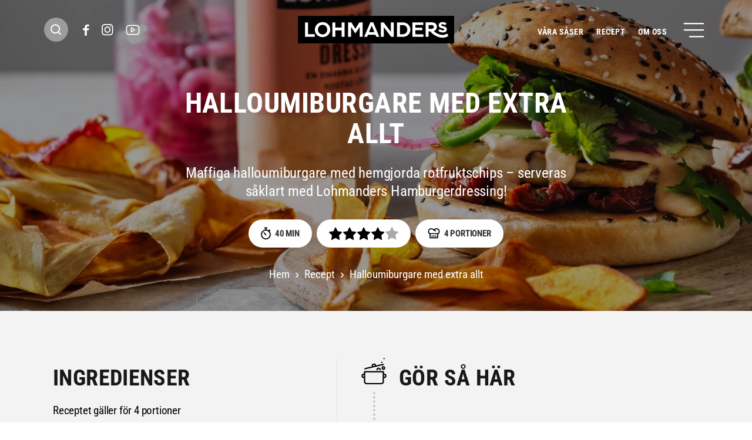

--- FILE ---
content_type: text/html
request_url: https://www.lohmanders.se/recept/halloumiburgare/
body_size: 252117
content:
<!DOCTYPE html>

<html lang="sv" data-site-id="loh" data-site-name="Lohmanders">
<head>
 <meta charset="utf-8">
 <meta name="viewport" content="width=device-width, initial-scale=1.0">
 <link rel="apple-touch-icon" sizes="57x57" href="/assets/images/favicons/loh/apple-icon-57x57.png">
 <link rel="apple-touch-icon" sizes="60x60" href="/assets/images/favicons/loh/apple-icon-60x60.png">
 <link rel="apple-touch-icon" sizes="72x72" href="/assets/images/favicons/loh/apple-icon-72x72.png">
 <link rel="apple-touch-icon" sizes="76x76" href="/assets/images/favicons/loh/apple-icon-76x76.png">
 <link rel="apple-touch-icon" sizes="114x114" href="/assets/images/favicons/loh/apple-icon-114x114.png">
 <link rel="apple-touch-icon" sizes="120x120" href="/assets/images/favicons/loh/apple-icon-120x120.png">
 <link rel="apple-touch-icon" sizes="144x144" href="/assets/images/favicons/loh/apple-icon-144x144.png">
 <link rel="apple-touch-icon" sizes="152x152" href="/assets/images/favicons/loh/apple-icon-152x152.png">
 <link rel="apple-touch-icon" sizes="180x180" href="/assets/images/favicons/loh/apple-icon-180x180.png">
 <link rel="icon" type="image/png" sizes="192x192" href="/assets/images/favicons/loh/android-icon-192x192.png">
 <link rel="icon" type="image/png" sizes="32x32" href="/assets/images/favicons/loh/favicon-32x32.png">
 <link rel="icon" type="image/png" sizes="96x96" href="/assets/images/favicons/loh/favicon-96x96.png">
 <link rel="icon" type="image/png" sizes="16x16" href="/assets/images/favicons/loh/favicon-16x16.png">
 <link rel="manifest" href="/assets/images/favicons/loh/manifest.json">
 <meta name="msapplication-TileColor" content="#ffffff">
 <meta name="msapplication-TileImage" content="/assets/images/favicon/ms-icon-144x144.png">
 <meta name="theme-color" content="#ffffff">
 <meta name="post_path" content="/">
 <script>(function(w,d,s,l,i){w[l]=w[l]||[];w[l].push({'gtm.start':new Date().getTime(),event:'gtm.js'});var f=d.getElementsByTagName(s)[0],j=d.createElement(s),dl=l!='dataLayer'?'&l='+l:'';j.async=true;j.src='https://www.googletagmanager.com/gtm.js?id='+i+dl;f.parentNode.insertBefore(j,f);})(window,document,'script','dataLayer', 'GTM-NCDR58V');</script> <meta name='robots' content='max-image-preview:large'/>
 <style>img:is([sizes="auto" i], [sizes^="auto," i]) { contain-intrinsic-size: 3000px 1500px }</style>
 <style id='classic-theme-styles-inline-css' type='text/css'>
/*! This file is auto-generated */
.wp-block-button__link{color:#fff;background-color:#32373c;border-radius:9999px;box-shadow:none;text-decoration:none;padding:calc(.667em + 2px) calc(1.333em + 2px);font-size:1.125em}.wp-block-file__button{background:#32373c;color:#fff;text-decoration:none}
</style>
<link rel="canonical" href="https://www.lohmanders.se/recept/halloumiburgare/"/>
<style rel="critical-css">a,abbr,acronym,address,applet,article,aside,audio,b,big,blockquote,body,canvas,caption,center,cite,code,dd,del,details,dfn,div,dl,dt,em,embed,fieldset,figcaption,figure,footer,form,h1,h2,h3,h4,h5,h6,header,html,i,iframe,img,ins,kbd,label,legend,li,mark,menu,nav,object,ol,output,p,pre,q,ruby,s,samp,section,small,span,strike,strong,sub,summary,sup,table,tbody,td,tfoot,th,thead,time,tr,tt,u,ul,var,video{margin:0;padding:0;border:0;font-size:100%;font:inherit;vertical-align:baseline}article,aside,details,figcaption,figure,footer,header,main,nav,section{display:block}body{line-height:1}ul{list-style:none}blockquote,q{quotes:none}blockquote,q{quotes:none}blockquote:after,blockquote:before,q:after,q:before{content:"";content:none}table{border-collapse:collapse;border-spacing:0}button{background-color:transparent;outline:none;border:0;cursor:pointer;color:inherit;font-family:inherit}@font-face{font-family:"Raleway-Regular";src:url(/assets/fonts/Raleway-Regular.ttf);font-weight:normal;font-style:normal}@font-face{font-family:"Raleway-SemiBold";src:url(/assets/fonts/Raleway-SemiBold.ttf);font-weight:normal;font-style:normal}@font-face{font-family:"Raleway-Bold";src:url(/assets/fonts/Raleway-Bold.ttf);font-weight:normal;font-style:normal}@font-face{font-family:"Lato-Regular";src:url(/assets/fonts/Lato-Regular.ttf);font-weight:normal;font-style:normal}@font-face{font-family:"Lato-Bold";src:url(/assets/fonts/Lato-Bold.ttf);font-weight:normal;font-style:normal}@font-face{font-family:"Lato-Black";src:url(/assets/fonts/Lato-Black.ttf);font-weight:normal;font-style:normal}@font-face{font-family:"UniformProXcon-Bold";src:url(/assets/fonts/UniformProXcon-Bld.otf);font-weight:normal;font-style:normal}@font-face{font-family:"UniformProXcon-Black";src:url(/assets/fonts/UniformProXcon-Blk.otf);font-weight:normal;font-style:normal}@font-face{font-family:"Lato-Regular";src:url(/assets/fonts/Lato-Regular.ttf);font-weight:normal;font-style:normal}@font-face{font-family:"Lato-Bold";src:url(/assets/fonts/Lato-Bold.ttf);font-weight:normal;font-style:normal}@font-face{font-family:"Lato-Black";src:url(/assets/fonts/Lato-Black.ttf);font-weight:normal;font-style:normal}@font-face{font-family:"DIN1451ProEngSchrift";src:url("/assets/fonts/DIN1451ProEngSchrift.woff2") format("woff2"),url("/assets/fonts/DIN1451ProEngSchrift.woff") format("woff");font-weight:normal;font-style:normal}@font-face{font-family:"RobotoCondensed-Regular";src:url(/assets/fonts/RobotoCondensed-Regular.ttf);font-weight:normal;font-style:normal}@font-face{font-family:"RobotoCondensed-Medium";src:url(/assets/fonts/RobotoCondensed-Medium.ttf);font-weight:normal;font-style:normal}@font-face{font-family:"RobotoCondensed-Bold";src:url(/assets/fonts/RobotoCondensed-Bold.ttf);font-weight:normal;font-style:normal}@font-face{font-family:"RobotoCondensed-RegularItalic";src:url(/assets/fonts/RobotoCondensed-Italic.ttf);font-weight:normal;font-style:normal}@font-face{font-family:"RobotoCondensed-BoldItalic";src:url(/assets/fonts/RobotoCondensed-BoldItalic.ttf);font-weight:normal;font-style:normal}@font-face{font-family:"RatherLoud";src:url(/assets/fonts/RatherLoud.otf);font-weight:normal;font-style:normal}@font-face{font-family:"Gazpacho-Heavy";src:url(/assets/fonts/GazpachoHeavy.ttf);font-weight:normal;font-style:normal}body,html{margin:0;padding:0;font-size:62.5%;font-weight:normal;color:#000;-webkit-font-smoothing:antialiased;-moz-osx-font-smoothing:grayscale}body.site-id__fmk,html.site-id__fmk{font-family:"Raleway-Regular"}body.site-id__ryd,html.site-id__ryd{font-family:"Lato-Regular"}body.site-id__pro,html.site-id__pro{font-family:"Lato-Regular"}body.site-id__loh,html.site-id__loh{font-family:"RobotoCondensed-Regular"}body.site-id__fja,html.site-id__fja{font-family:"Lato-Regular"}body.site-id__del,html.site-id__del{font-family:"Lato-Regular"}body{overflow-x:hidden}body.nav-active{overflow-y:hidden}pre{font-size:1.3rem}body.page-template.open{overflow:hidden}*{-webkit-box-sizing:border-box;box-sizing:border-box}:focus-visible{outline:none}ol{padding:0 0 0 2rem}a,button{-webkit-transition:all 0.2s ease;transition:all 0.2s ease}img{max-width:100%}.visually-hidden{clip:rect(0 0 0 0);clip-path:inset(50%);height:1px;overflow:hidden;position:absolute;white-space:nowrap;width:1px}.cf:after,.cf:before{content:" ";display:table}.cf:after{clear:both}.using-mouse :focus{outline:none!important}#wcag-skipnav{position:fixed;top:-100%;z-index:9999;display:-webkit-box;display:-ms-flexbox;display:flex;-webkit-box-pack:justify;-ms-flex-pack:justify;justify-content:space-between;-webkit-box-align:center;-ms-flex-align:center;align-items:center;width:100%}#wcag-skipnav a{display:block;width:100%;font-family:"EuclidCircularB-Regular";font-size:2rem;color:#001442;background:#fff;text-decoration:none;padding:5rem 0;text-align:center}#wcag-skipnav a:focus{color:#fff;background:#001442;z-index:1}.body-wcag-skipnav #wcag-skipnav{top:0}.color-padding{padding:12rem 0}.no-margin{margin:0;margin-bottom:0}.soft-corners{border-radius:1.4rem}.button-wrapper{text-align:left;-ms-flex-wrap:wrap;flex-wrap:wrap}.button-wrapper .button{display:inline-block;-webkit-box-sizing:border-box;box-sizing:border-box;padding:1.9rem 3.2rem 1.4rem;background-color:transparent;border:0.2rem solid rgba(0,0,0,0.2);color:#000;font-family:Arial,placeholder;font-size:1.5rem;line-height:1;text-align:center;border-radius:5rem;opacity:1;-webkit-transition:all 0.14s;transition:all 0.14s;text-decoration:none;min-width:11.6rem;cursor:pointer}@media (max-width:1269px){.button-wrapper .button{padding:1.3rem 2.5rem 1rem}}.site-id__fmk .button-wrapper .button{font-family:"Raleway-SemiBold";font-size:1.6rem;line-height:1;letter-spacing:0.015rem;border-color:rgba(0,0,0,0.13);padding:1.5rem 3.2rem 1.5rem}@media (max-width:991px){.site-id__fmk .button-wrapper .button{font-family:"Raleway-SemiBold";font-size:1.5rem;line-height:1.05;letter-spacing:0.014rem;padding:1.2rem 2.5rem}}.site-id__ryd .button-wrapper .button{font-family:"UniformProXcon-Bold";font-size:1.6rem;line-height:1.05;letter-spacing:0.016rem;border-color:rgba(0,0,0,0.13);text-transform:uppercase}@media (max-width:991px){.site-id__ryd .button-wrapper .button{font-size:1.5rem}}.site-id__pro .button-wrapper .button{font-family:"DIN1451ProEngSchrift";font-size:1.8rem;line-height:1.05;border-color:rgba(0,0,0,0.13);text-transform:uppercase}@media (max-width:991px){.site-id__pro .button-wrapper .button{font-size:1.6rem}}.site-id__loh .button-wrapper .button{font-family:"RobotoCondensed-Medium";font-size:1.5rem;line-height:1;letter-spacing:0.015rem;border-color:rgba(0,0,0,0.13);padding:1.7rem 3.2rem 1.5rem;text-transform:uppercase}@media (max-width:991px){.site-id__loh .button-wrapper .button{font-family:"RobotoCondensed-Regular";font-size:1.4rem;line-height:1.05;letter-spacing:0.014rem;padding:1.2rem 2.5rem}}.site-id__fja .button-wrapper .button{font-family:"Lato-Black";font-size:1.7rem;line-height:1.05;letter-spacing:0.019rem;border-color:rgba(0,0,0,0.13);padding:1.6rem 3.2rem 1.6rem}@media (max-width:991px){.site-id__fja .button-wrapper .button{font-size:1.5rem;letter-spacing:0.015rem;padding:1.2rem 2.5rem}}.site-id__del .button-wrapper .button{font-family:"Lato-Bold";font-size:1.6rem;line-height:1.05;letter-spacing:0.016rem;border-color:rgba(0,0,0,0.13);padding:1.6rem 3.2rem 1.6rem}@media (max-width:991px){.site-id__del .button-wrapper .button{font-size:1.5rem;padding:1.2rem 2.5rem}}.button-wrapper .button:hover{border:0.1rem solid #001442;background-color:#001442;color:#fff}.button-wrapper .button.small{padding:1.6rem 2.2rem;min-width:16.3rem}.button-wrapper .button.small-arrow{background-image:url(/assets/images/icon-readmore.svg);background-size:1.4rem;background-repeat:no-repeat;background-position:center right 1.9rem;text-align:left;padding:1.6rem 5rem 1.6rem 2.2rem}.button-wrapper .button.large-arrow{background-image:url(/assets/images/icon-readmore.svg);background-size:1.6rem;background-repeat:no-repeat;background-position:center right 3.9rem}@media (max-width:1269px){.button-wrapper .button.large-arrow{background-size:1.3rem;background-position:center right 2rem}}.button-wrapper .button.full-width{display:block;width:100%}.button-wrapper .button.button-state{-webkit-transition:all 300ms ease;transition:all 300ms ease;-ms-flex-item-align:stretch;-ms-grid-row-align:stretch;align-self:stretch;display:-webkit-box;display:-ms-flexbox;display:flex;-webkit-box-align:center;-ms-flex-align:center;align-items:center;-webkit-box-pack:center;-ms-flex-pack:center;justify-content:center}.button-wrapper .button.button-state span{width:0!important;opacity:0;-webkit-transition:all 300ms ease;transition:all 300ms ease;display:inline-block}.button-wrapper .button.button-state .text{width:auto!important;opacity:1}.site-id__fmk h1,.site-id__fmk h2,.site-id__fmk h3,.site-id__fmk h4,.site-id__fmk h5,.site-id__fmk h6{color:#000}.site-id__fmk a,.site-id__fmk li,.site-id__fmk ol,.site-id__fmk p,.site-id__fmk ul{color:#32302E}.site-id__fmk .accent_1{background-color:#ffffff}.site-id__fmk .accent_2{background-color:#EFF0F0}.site-id__fmk .accent_3{background-color:#FFE4E4}.site-id__fmk .accent_4{background-color:#D71C10}.site-id__fmk .text-accent_1{color:#000}.site-id__fmk .text-accent_2{color:#fff}.site-id__fmk .text-accent_3{color:#32302E}.site-id__fmk .text-accent_4{color:#D71C10}.site-id__fmk .text-accent_5{color:#FFEFEF}.site-id__fmk .button-wrapper .button{background-color:#D71C10;border:0.2rem solid #D71C10;color:#fff;-webkit-transition:all 0.2s;transition:all 0.2s}.site-id__fmk .button-wrapper .button:hover{background-color:#C0000C;border:0.2rem solid #C0000C;-webkit-transition:all 0.2s;transition:all 0.2s}.site-id__fmk .button-wrapper .button.dark{background-color:#D71C10;border:0.2rem solid #D71C10;color:#fff}.site-id__fmk .button-wrapper .button.dark:hover{background-color:#C0000C;border:0.2rem solid #C0000C}.site-id__fmk .button-wrapper .button.light{background-color:#F3F3F3;border:0.2rem solid #F3F3F3;color:#000}.site-id__fmk .button-wrapper .button.light:hover{background-color:#E1E1E1;border:0.2rem solid #E1E1E1}.site-id__fmk .button-wrapper .button.transparent{background-color:transparent;border:0.2rem solid rgba(0,0,0,0.13);color:#000}.site-id__fmk .button-wrapper .button.transparent:hover{background-color:#D71C10;border:0.2rem solid #D71C10;color:#fff}.site-id__ryd h1,.site-id__ryd h2,.site-id__ryd h3,.site-id__ryd h4,.site-id__ryd h5,.site-id__ryd h6{color:#000}.site-id__ryd a,.site-id__ryd li,.site-id__ryd ol,.site-id__ryd p,.site-id__ryd ul{color:#000}.site-id__ryd .accent_1{background-color:#ffffff}.site-id__ryd .accent_2{background-color:#FFEFEF}.site-id__ryd .accent_3{background-color:#FFD2C9}.site-id__ryd .accent_4{background-color:#D61824}.site-id__ryd .text-accent_1{color:#000}.site-id__ryd .text-accent_2{color:#fff}.site-id__ryd .text-accent_3{color:#000}.site-id__ryd .text-accent_4{color:#D61824}.site-id__ryd .text-accent_5{color:#FFEFEF}.site-id__ryd .button-wrapper .button{background-color:#D61824;border:0.2rem solid #D61824;color:#fff;text-transform:uppercase;-webkit-transition:all 0.2s;transition:all 0.2s}.site-id__ryd .button-wrapper .button:hover{background-color:#C0000C;border:0.2rem solid #C0000C;-webkit-transition:all 0.2s;transition:all 0.2s}.site-id__ryd .button-wrapper .button.dark{background-color:#D61824;border:0.2rem solid #D61824;color:#fff}.site-id__ryd .button-wrapper .button.dark:hover{background-color:#C0000C;border:0.2rem solid #C0000C}.site-id__ryd .button-wrapper .button.light{background-color:#F3F3F3;border:0.2rem solid #F3F3F3;color:#000}.site-id__ryd .button-wrapper .button.light:hover{background-color:#E1E1E1;border:0.2rem solid #E1E1E1}.site-id__ryd .button-wrapper .button.transparent{background-color:transparent;border:0.2rem solid rgba(0,0,0,0.13);color:#000}.site-id__ryd .button-wrapper .button.transparent:hover{background-color:#D61824;border:0.2rem solid #D61824;color:#fff}.site-id__pro h1,.site-id__pro h2,.site-id__pro h3,.site-id__pro h4,.site-id__pro h5,.site-id__pro h6{color:#000}.site-id__pro a,.site-id__pro li,.site-id__pro ol,.site-id__pro p,.site-id__pro ul{color:#000}.site-id__pro .accent_1{background-color:#FFFFFF}.site-id__pro .accent_2{background-color:#F2F2F2}.site-id__pro .accent_3{background-color:#DEDEDE}.site-id__pro .accent_4{background-color:#D61824}.site-id__pro .text-accent_1{color:#000}.site-id__pro .text-accent_2{color:#fff}.site-id__pro .text-accent_3{color:#000}.site-id__pro .text-accent_4{color:#000}.site-id__pro .text-accent_5{color:#6E6E6E}.site-id__pro .button-wrapper .button{background-color:#D61824;border:0.2rem solid #D61824;color:#fff;text-transform:uppercase;-webkit-transition:all 0.2s;transition:all 0.2s}.site-id__pro .button-wrapper .button:hover{background-color:#C0000C;border:0.2rem solid #C0000C;-webkit-transition:all 0.2s;transition:all 0.2s}.site-id__pro .button-wrapper .button.dark{background-color:#D61824;border:0.2rem solid #D61824;color:#fff}.site-id__pro .button-wrapper .button.dark:hover{background-color:#C0000C;border:0.2rem solid #C0000C}.site-id__pro .button-wrapper .button.light{background-color:#F3F3F3;border:0.2rem solid #F3F3F3;color:#000}.site-id__pro .button-wrapper .button.light:hover{background-color:#E1E1E1;border:0.2rem solid #E1E1E1}.site-id__pro .button-wrapper .button.transparent{background-color:transparent;border:0.2rem solid rgba(0,0,0,0.13);color:#000}.site-id__pro .button-wrapper .button.transparent:hover{background-color:#D61824;border:0.2rem solid #D61824;color:#fff}.site-id__loh h1,.site-id__loh h2,.site-id__loh h3,.site-id__loh h4,.site-id__loh h5,.site-id__loh h6{text-transform:uppercase}.site-id__loh a,.site-id__loh li,.site-id__loh ol,.site-id__loh p,.site-id__loh ul{color:#000}.site-id__loh .accent_1{background-color:#F3F3F3}.site-id__loh .accent_2{background-color:#ffffff}.site-id__loh .accent_3{background-color:#E2E3E3}.site-id__loh .accent_4{background-color:#000000}.site-id__loh .text-accent_1{color:#000}.site-id__loh .text-accent_2{color:#fff}.site-id__loh .text-accent_3{color:#000}.site-id__loh .text-accent_4{color:#000}.site-id__loh .text-accent_5{color:#E2E3E3}.site-id__loh .button-wrapper .button{background-color:#E2E3E3;border:0.2rem solid #E2E3E3;color:#000}.site-id__loh .button-wrapper .button:hover{background-color:#636363;border:0.2rem solid #636363;-webkit-transition:all 0.2s;transition:all 0.2s}.site-id__loh .button-wrapper .button.dark{background-color:#000;border:0.2rem solid #000;color:#fff}.site-id__loh .button-wrapper .button.dark:hover{background-color:#636363;border:0.2rem solid #636363}.site-id__loh .button-wrapper .button.light{background-color:#E2E3E3;border:0.2rem solid #E2E3E3;color:#000}.site-id__loh .button-wrapper .button.light:hover{background-color:#000;border:0.2rem solid #000;color:#fff}.site-id__loh .button-wrapper .button.transparent{background-color:transparent;border:0.2rem solid rgba(0,0,0,0.13);color:#000}.site-id__loh .button-wrapper .button.transparent:hover{background-color:#000;border:0.2rem solid #000;color:#fff}.site-id__fja h1,.site-id__fja h2,.site-id__fja h3,.site-id__fja h4,.site-id__fja h5,.site-id__fja h6{color:#233978}.site-id__fja a,.site-id__fja li,.site-id__fja ol,.site-id__fja p,.site-id__fja ul{color:#000}.site-id__fja .accent_1{background-color:#fffded}.site-id__fja .accent_2{background-color:#ffffff}.site-id__fja .accent_3{background-color:#fcf4d6}.site-id__fja .accent_4{background-color:#233978}.site-id__fja .text-accent_1{color:#000}.site-id__fja .text-accent_2{color:#fff}.site-id__fja .text-accent_3{color:#32302E}.site-id__fja .text-accent_4{color:#233978}.site-id__fja .text-accent_5{color:#E2E3E3}.site-id__fja .button-wrapper .button{background-color:#fcf4d6;border:0.2rem solid #fcf4d6;color:#233978}.site-id__fja .button-wrapper .button:hover{background-color:#223465;border:0.2rem solid #223465;-webkit-transition:all 0.2s;transition:all 0.2s}.site-id__fja .button-wrapper .button.dark{background-color:#233978;border:0.2rem solid #233978;color:#fff}.site-id__fja .button-wrapper .button.dark:hover{background-color:#223465;border:0.2rem solid #223465}.site-id__fja .button-wrapper .button.light{background-color:#FCF4D6;border:0.2rem solid #FCF4D6;color:#233978}.site-id__fja .button-wrapper .button.light:hover{background-color:#d7d0b3;border:0.2rem solid #d7d0b3;color:#fff}.site-id__fja .button-wrapper .button.transparent{background-color:transparent;border:0.2rem solid rgba(0,0,0,0.13);color:#233978}.site-id__fja .button-wrapper .button.transparent:hover{background-color:#233978;border:0.2rem solid #233978;color:#fff}.site-id__del h1,.site-id__del h2,.site-id__del h3,.site-id__del h4,.site-id__del h5,.site-id__del h6{color:#000}.site-id__del a,.site-id__del li,.site-id__del ol,.site-id__del p,.site-id__del ul{color:#32302E}.site-id__del .accent_1{background-color:#ffffff}.site-id__del .accent_2{background-color:#F7F4F0}.site-id__del .accent_3{background-color:#DDEBC9}.site-id__del .accent_4{background-color:#589036}.site-id__del .text-accent_1{color:#000}.site-id__del .text-accent_2{color:#fff}.site-id__del .text-accent_3{color:#32302E}.site-id__del .text-accent_4{color:#589036}.site-id__del .text-accent_5{color:#FFEFEF}.site-id__del .button-wrapper .button{background-color:#589036;border:0.2rem solid #589036;color:#fff;-webkit-transition:all 0.2s;transition:all 0.2s}.site-id__del .button-wrapper .button:hover{background-color:#296D00;border:0.2rem solid #296D00;-webkit-transition:all 0.2s;transition:all 0.2s}.site-id__del .button-wrapper .button.dark{background-color:#589036;border:0.2rem solid #589036;color:#fff}.site-id__del .button-wrapper .button.dark:hover{background-color:#296D00;border:0.2rem solid #296D00}.site-id__del .button-wrapper .button.light{background-color:#F3F3F3;border:0.2rem solid #F3F3F3;color:#000}.site-id__del .button-wrapper .button.light:hover{background-color:#E1E1E1;border:0.2rem solid #E1E1E1}.site-id__del .button-wrapper .button.transparent{background-color:transparent;border:0.2rem solid rgba(0,0,0,0.13);color:#000}.site-id__del .button-wrapper .button.transparent:hover{background-color:#589036;border:0.2rem solid #589036;color:#fff}h1,h2,h3,h4,h5,h6{color:#000;text-align:left}.h1,h1{font-size:5.8rem;line-height:1.17}@media (max-width:1499px){.h1,h1{font-size:4.2rem}}@media (max-width:1269px){.h1,h1{font-size:3.8rem}}@media (max-width:991px){.h1,h1{font-size:2.4rem}}.h2,h2{font-size:4.8rem;line-height:1.1}@media (max-width:1499px){.h2,h2{font-size:3.8rem}}@media (max-width:1269px){.h2,h2{font-size:3rem}}@media (max-width:991px){.h2,h2{font-size:2.7rem}}.h3,h3{font-size:3.8rem;line-height:1.13}@media (max-width:991px){.h3,h3{font-size:2.1rem;line-height:1.33}}.h4,h4{font-size:2.8rem;line-height:1.17}@media (max-width:1269px){.h4,h4{font-size:1.9rem}}.h5,h5{font-size:2.4rem;line-height:1.25}@media (max-width:1269px){.h5,h5{font-size:1.9rem;line-height:1.65}}.h6,h6{font-size:2.4rem;line-height:1.55}@media (max-width:1269px){.h6,h6{font-size:1.9rem;line-height:1.65}}p{font-size:2.4rem;line-height:1.42;color:#001442}@media (max-width:1269px){p{font-size:2rem}}@media (max-width:991px){p{font-size:1.8rem}}@media (max-width:767px){p{font-size:1.5rem;line-height:1.47}}p b,p strong{font-weight:bold}p em,p i{font-style:italic}ol,ul{font-size:2.4rem;line-height:1.42;color:#001442}@media (max-width:1269px){ol,ul{font-size:2rem}}@media (max-width:991px){ol,ul{font-size:1.8rem}}@media (max-width:767px){ol,ul{font-size:1.5rem;line-height:1.47}}ol b,ol strong,ul b,ul strong{font-weight:bold}ol em,ol i,ul em,ul i{font-style:italic}a{color:#000}a:hover{color:#000;text-decoration:underline}a.white{color:#000}a.white:hover{color:#000}.site-id__fmk h1,.site-id__fmk h2,.site-id__fmk h3,.site-id__fmk h4,.site-id__fmk h5,.site-id__fmk h6{font-family:"Raleway-Bold"}.site-id__fmk a,.site-id__fmk body,.site-id__fmk li,.site-id__fmk ol,.site-id__fmk p,.site-id__fmk ul{font-family:"Raleway-Regular"}.site-id__fmk .h1,.site-id__fmk h1{font-size:6rem;line-height:1.17}@media (max-width:1499px){.site-id__fmk .h1,.site-id__fmk h1{font-size:4.2rem}}@media (max-width:1269px){.site-id__fmk .h1,.site-id__fmk h1{font-size:3.8rem}}@media (max-width:991px){.site-id__fmk .h1,.site-id__fmk h1{font-size:2.4rem}}.site-id__fmk .h2,.site-id__fmk h2{font-size:5rem;line-height:1.1;letter-spacing:0.1rem}@media (max-width:1499px){.site-id__fmk .h2,.site-id__fmk h2{font-size:4rem;line-height:1.15;letter-spacing:0.07rem}}@media (max-width:1269px){.site-id__fmk .h2,.site-id__fmk h2{font-size:3rem;line-height:1.1;letter-spacing:0.04rem}}@media (max-width:991px){.site-id__fmk .h2,.site-id__fmk h2{font-size:2.8rem;line-height:1.07;letter-spacing:-0.036rem}}.site-id__fmk .h3,.site-id__fmk h3{font-size:4rem;line-height:1.13}@media (max-width:1499px){.site-id__fmk .h3,.site-id__fmk h3{font-size:3.5rem}}@media (max-width:1269px){.site-id__fmk .h3,.site-id__fmk h3{font-size:2.5rem}}@media (max-width:991px){.site-id__fmk .h3,.site-id__fmk h3{font-size:2.1rem;line-height:1.33}}.site-id__fmk .h4,.site-id__fmk h4{font-size:3rem;line-height:1.17}@media (max-width:1269px){.site-id__fmk .h4,.site-id__fmk h4{font-size:1.9rem}}.site-id__fmk .h5,.site-id__fmk h5{font-size:2.6rem;line-height:1.25}@media (max-width:1269px){.site-id__fmk .h5,.site-id__fmk h5{font-size:1.9rem;line-height:1.65}}.site-id__fmk .h6,.site-id__fmk h6{font-size:2.6rem;line-height:1.55}@media (max-width:1269px){.site-id__fmk .h6,.site-id__fmk h6{font-size:1.9rem;line-height:1.65}}.site-id__ryd h1,.site-id__ryd h2,.site-id__ryd h3,.site-id__ryd h4,.site-id__ryd h5,.site-id__ryd h6{font-family:"UniformProXcon-Black";text-transform:uppercase}.site-id__ryd a,.site-id__ryd body,.site-id__ryd li,.site-id__ryd ol,.site-id__ryd p,.site-id__ryd ul{font-family:"Lato-Regular"}.site-id__ryd .h1,.site-id__ryd h1{font-size:6rem;line-height:1.17}@media (max-width:1499px){.site-id__ryd .h1,.site-id__ryd h1{font-size:4.2rem}}@media (max-width:1269px){.site-id__ryd .h1,.site-id__ryd h1{font-size:3.8rem}}@media (max-width:991px){.site-id__ryd .h1,.site-id__ryd h1{font-size:2.4rem}}.site-id__ryd .h2,.site-id__ryd h2{font-size:5rem;line-height:1.1;letter-spacing:0.1rem}@media (max-width:1499px){.site-id__ryd .h2,.site-id__ryd h2{font-size:4rem;line-height:1.15;letter-spacing:0.07rem}}@media (max-width:1269px){.site-id__ryd .h2,.site-id__ryd h2{font-size:3rem;line-height:1.1;letter-spacing:0.04rem}}@media (max-width:991px){.site-id__ryd .h2,.site-id__ryd h2{font-size:2.8rem;line-height:1.07;letter-spacing:-0.036rem}}.site-id__ryd .h3,.site-id__ryd h3{font-size:4rem;line-height:1.13}@media (max-width:1499px){.site-id__ryd .h3,.site-id__ryd h3{font-size:3.5rem}}@media (max-width:1269px){.site-id__ryd .h3,.site-id__ryd h3{font-size:2.5rem}}@media (max-width:991px){.site-id__ryd .h3,.site-id__ryd h3{font-size:2.1rem;line-height:1.33}}.site-id__ryd .h4,.site-id__ryd h4{font-size:3rem;line-height:1.17}@media (max-width:1269px){.site-id__ryd .h4,.site-id__ryd h4{font-size:1.9rem}}.site-id__ryd .h5,.site-id__ryd h5{font-size:2.6rem;line-height:1.25}@media (max-width:1269px){.site-id__ryd .h5,.site-id__ryd h5{font-size:1.9rem;line-height:1.65}}.site-id__ryd .h6,.site-id__ryd h6{font-size:2.6rem;line-height:1.55}@media (max-width:1269px){.site-id__ryd .h6,.site-id__ryd h6{font-size:1.9rem;line-height:1.65}}.site-id__pro h1,.site-id__pro h2,.site-id__pro h3,.site-id__pro h4,.site-id__pro h5,.site-id__pro h6{font-family:"DIN1451ProEngSchrift";text-transform:uppercase}.site-id__pro a,.site-id__pro body,.site-id__pro li,.site-id__pro ol,.site-id__pro p,.site-id__pro ul{font-family:"Lato-Regular"}.site-id__pro .h1,.site-id__pro h1{font-size:7.3rem;line-height:1.17}@media (max-width:1499px){.site-id__pro .h1,.site-id__pro h1{font-size:4.2rem}}@media (max-width:1269px){.site-id__pro .h1,.site-id__pro h1{font-size:3.8rem}}@media (max-width:991px){.site-id__pro .h1,.site-id__pro h1{font-size:2.4rem}}.site-id__pro .h2,.site-id__pro h2{font-size:5rem;line-height:1.1}@media (max-width:1499px){.site-id__pro .h2,.site-id__pro h2{font-size:4rem;line-height:1.15}}@media (max-width:1269px){.site-id__pro .h2,.site-id__pro h2{font-size:3rem;line-height:1.1}}@media (max-width:991px){.site-id__pro .h2,.site-id__pro h2{font-size:2.8rem;line-height:1.07}}.site-id__pro .h3,.site-id__pro h3{font-size:4rem;line-height:1.13}@media (max-width:1499px){.site-id__pro .h3,.site-id__pro h3{font-size:3.5rem}}@media (max-width:1269px){.site-id__pro .h3,.site-id__pro h3{font-size:2.5rem}}@media (max-width:991px){.site-id__pro .h3,.site-id__pro h3{font-size:2.1rem;line-height:1.33}}.site-id__pro .h4,.site-id__pro h4{font-size:3rem;line-height:1.17}@media (max-width:1269px){.site-id__pro .h4,.site-id__pro h4{font-size:1.9rem}}.site-id__pro .h5,.site-id__pro h5{font-size:2.6rem;line-height:1.25}@media (max-width:1269px){.site-id__pro .h5,.site-id__pro h5{font-size:1.9rem;line-height:1.65}}.site-id__pro .h6,.site-id__pro h6{font-size:2.6rem;line-height:1.55}@media (max-width:1269px){.site-id__pro .h6,.site-id__pro h6{font-size:1.9rem;line-height:1.65}}.site-id__loh h1,.site-id__loh h2,.site-id__loh h3,.site-id__loh h4,.site-id__loh h5,.site-id__loh h6{font-family:"RobotoCondensed-Bold";text-transform:uppercase}.site-id__loh a,.site-id__loh body,.site-id__loh li,.site-id__loh ol,.site-id__loh p,.site-id__loh ul{font-family:"RobotoCondensed-Regular"}.site-id__loh .h1,.site-id__loh h1{font-size:5.8rem;line-height:1.17}@media (max-width:1499px){.site-id__loh .h1,.site-id__loh h1{font-size:4.2rem}}@media (max-width:1269px){.site-id__loh .h1,.site-id__loh h1{font-size:3.8rem}}@media (max-width:991px){.site-id__loh .h1,.site-id__loh h1{font-size:2.4rem}}.site-id__loh .h2,.site-id__loh h2{font-size:4.8rem;line-height:1.1;letter-spacing:0.1rem}@media (max-width:1499px){.site-id__loh .h2,.site-id__loh h2{font-size:3.8rem;line-height:1.15;letter-spacing:0.07rem}}@media (max-width:1269px){.site-id__loh .h2,.site-id__loh h2{font-size:2.8rem;line-height:1.1;letter-spacing:0.04rem}}@media (max-width:991px){.site-id__loh .h2,.site-id__loh h2{font-size:2.7rem;line-height:1.07;letter-spacing:-0.036rem}}.site-id__loh .h3,.site-id__loh h3{font-size:3.8rem;line-height:1.13}@media (max-width:1499px){.site-id__loh .h3,.site-id__loh h3{font-size:3.5rem}}@media (max-width:1269px){.site-id__loh .h3,.site-id__loh h3{font-size:2.5rem}}@media (max-width:991px){.site-id__loh .h3,.site-id__loh h3{font-size:2.1rem;line-height:1.33}}.site-id__loh .h4,.site-id__loh h4{font-size:3rem;line-height:1.17}@media (max-width:1269px){.site-id__loh .h4,.site-id__loh h4{font-size:1.9rem}}.site-id__loh .h5,.site-id__loh h5{font-size:2.6rem;line-height:1.25}@media (max-width:1269px){.site-id__loh .h5,.site-id__loh h5{font-size:1.9rem;line-height:1.65}}.site-id__loh .h6,.site-id__loh h6{font-size:2.6rem;line-height:1.55}@media (max-width:1269px){.site-id__loh .h6,.site-id__loh h6{font-size:1.9rem;line-height:1.65}}.site-id__fja h1,.site-id__fja h2,.site-id__fja h3,.site-id__fja h4,.site-id__fja h5,.site-id__fja h6{font-family:"RatherLoud"}.site-id__fja a,.site-id__fja body,.site-id__fja li,.site-id__fja ol,.site-id__fja p,.site-id__fja ul{font-family:"Lato-Regular"}.site-id__fja .h1,.site-id__fja h1{font-size:6rem;line-height:1.17}@media (max-width:1499px){.site-id__fja .h1,.site-id__fja h1{font-size:4.2rem}}@media (max-width:1269px){.site-id__fja .h1,.site-id__fja h1{font-size:3.8rem}}@media (max-width:991px){.site-id__fja .h1,.site-id__fja h1{font-size:2.4rem}}.site-id__fja .h2,.site-id__fja h2{font-size:5rem;line-height:1.1;letter-spacing:0.1rem}@media (max-width:1499px){.site-id__fja .h2,.site-id__fja h2{font-size:4rem;line-height:1.15;letter-spacing:0.07rem}}@media (max-width:1269px){.site-id__fja .h2,.site-id__fja h2{font-size:3rem;line-height:1.1;letter-spacing:0.04rem}}@media (max-width:991px){.site-id__fja .h2,.site-id__fja h2{font-size:2.8rem;line-height:1.07;letter-spacing:-0.036rem}}.site-id__fja .h3,.site-id__fja h3{font-size:4rem;line-height:1.13}@media (max-width:1499px){.site-id__fja .h3,.site-id__fja h3{font-size:3.5rem}}@media (max-width:1269px){.site-id__fja .h3,.site-id__fja h3{font-size:2.5rem}}@media (max-width:991px){.site-id__fja .h3,.site-id__fja h3{font-size:2.1rem;line-height:1.33}}.site-id__fja .h4,.site-id__fja h4{font-size:3rem;line-height:1.17}@media (max-width:1269px){.site-id__fja .h4,.site-id__fja h4{font-size:1.9rem}}.site-id__fja .h5,.site-id__fja h5{font-size:2.6rem;line-height:1.25}@media (max-width:1269px){.site-id__fja .h5,.site-id__fja h5{font-size:1.9rem;line-height:1.65}}.site-id__fja .h6,.site-id__fja h6{font-size:2.6rem;line-height:1.55}@media (max-width:1269px){.site-id__fja .h6,.site-id__fja h6{font-size:1.9rem;line-height:1.65}}.site-id__del h1,.site-id__del h2,.site-id__del h3,.site-id__del h4,.site-id__del h5,.site-id__del h6{font-family:"Gazpacho-Heavy"}.site-id__del a,.site-id__del body,.site-id__del li,.site-id__del ol,.site-id__del p,.site-id__del ul{font-family:"Lato-Regular"}.site-id__del .h1,.site-id__del h1{font-size:6rem;line-height:1.17}@media (max-width:1499px){.site-id__del .h1,.site-id__del h1{font-size:4.2rem}}@media (max-width:1269px){.site-id__del .h1,.site-id__del h1{font-size:3.8rem}}@media (max-width:991px){.site-id__del .h1,.site-id__del h1{font-size:2.4rem}}.site-id__del .h2,.site-id__del h2{font-size:5rem;line-height:1.1;letter-spacing:0.1rem}@media (max-width:1499px){.site-id__del .h2,.site-id__del h2{font-size:4rem;line-height:1.15;letter-spacing:0.07rem}}@media (max-width:1269px){.site-id__del .h2,.site-id__del h2{font-size:3rem;line-height:1.1;letter-spacing:0.04rem}}@media (max-width:991px){.site-id__del .h2,.site-id__del h2{font-size:2.8rem;line-height:1.07;letter-spacing:-0.036rem}}.site-id__del .h3,.site-id__del h3{font-size:4rem;line-height:1.13}@media (max-width:1499px){.site-id__del .h3,.site-id__del h3{font-size:3.5rem}}@media (max-width:1269px){.site-id__del .h3,.site-id__del h3{font-size:2.5rem}}@media (max-width:991px){.site-id__del .h3,.site-id__del h3{font-size:2.1rem;line-height:1.33}}.site-id__del .h4,.site-id__del h4{font-size:3rem;line-height:1.17}@media (max-width:1269px){.site-id__del .h4,.site-id__del h4{font-size:1.9rem}}.site-id__del .h5,.site-id__del h5{font-size:2.6rem;line-height:1.25}@media (max-width:1269px){.site-id__del .h5,.site-id__del h5{font-size:1.9rem;line-height:1.65}}.site-id__del .h6,.site-id__del h6{font-size:2.6rem;line-height:1.55}@media (max-width:1269px){.site-id__del .h6,.site-id__del h6{font-size:1.9rem;line-height:1.65}}.admin-block-preview .header__container{pointer-events:none}.admin-block-preview .header__admin{display:none}.admin-block-preview .header__container{pointer-events:none}.admin-block-preview .header__admin{display:none}.header{width:100%;position:absolute;top:0;left:0;z-index:1000;background-color:transparent}@media (max-width:991px){.header{position:relative}.site-id__fmk .header{background-color:#EFF0F0}.site-id__ryd .header{background-color:#FFEFEF}.site-id__pro .header{background-color:#F2F2F2}.site-id__loh .header{background-color:#ffffff}.site-id__fja .header{background-color:#ffffff}.site-id__del .header{background-color:#F7F4F0}}.header.header__open-search .logo,.header.header__sticky .logo{z-index:3}.header.header__open-search .header__main-nav,.header.header__sticky .header__main-nav{z-index:3}.header.header__open-search .header__side-nav,.header.header__sticky .header__side-nav{z-index:3}.header.header__open-search{background-color:#fff}.header.header__open-search .search__overlay{display:block}.header :root .skipnav{display:-webkit-box;display:-ms-flexbox;display:flex;width:100%}.header .skipnav{position:fixed;top:0;z-index:9999;display:none;text-align:left;margin:0;padding:0;pointer-events:none}.header .skipnav a{display:block;color:#fff;background:#333;text-decoration:none;padding:5px;font-weight:bold;opacity:0}.header .skipnav a:visited{color:#fff}.header .skiptarget{width:1px;height:0px;overflow:hidden;float:right}.header .-skip-link #skipnav p a{clip:auto;width:50%;padding:10px 0;border-left:none;border-right:none;z-index:99999;background:#fff;font-size:2rem;font-family:"HelveticaLight",sans-serif;font-style:normal;font-weight:normal;text-align:center;color:#000;display:block;height:9rem;display:-webkit-box;display:-ms-flexbox;display:flex;-webkit-box-align:center;-ms-flex-align:center;align-items:center;-webkit-box-pack:center;-ms-flex-pack:center;justify-content:center;opacity:1;-webkit-box-sizing:border-box;box-sizing:border-box}.header #skipnav p a:focus{color:#fff;background:#000}.header .container{display:-webkit-box;display:-ms-flexbox;display:flex;-webkit-box-align:center;-ms-flex-align:center;align-items:center;-webkit-box-pack:justify;-ms-flex-pack:justify;justify-content:space-between;min-height:10.1rem;width:auto;margin:0 7.5rem}@media (max-width:991px){.header .container{margin:0 2.2rem;min-height:6.1rem}}.header .header-left{display:-webkit-box;display:-ms-flexbox;display:flex;-ms-flex-negative:0;flex-shrink:0;-webkit-box-align:center;-ms-flex-align:center;align-items:center}.site-id__fmk .header .header-left{width:calc(50% - 8.6rem)}@media (max-width:991px){.site-id__fmk .header .header-left{width:calc(50% - 5.1rem)}}@media (max-width:767px){.site-id__fmk .header .header-left{width:calc(50% - 4.95rem)}}.site-id__ryd .header .header-left{width:calc(50% - 8.6rem)}@media (max-width:991px){.site-id__ryd .header .header-left{width:calc(50% - 5.1rem)}}@media (max-width:767px){.site-id__ryd .header .header-left{width:calc(50% - 4.95rem)}}.site-id__pro .header .header-left{width:calc(50% - 16rem)}@media (max-width:991px){.site-id__pro .header .header-left{width:calc(50% - 11rem)}}@media (max-width:767px){.site-id__pro .header .header-left{width:calc(50% - 11rem)}}.site-id__loh .header .header-left{width:calc(50% - 13.3rem)}@media (max-width:991px){.site-id__loh .header .header-left{width:calc(50% - 8.6rem)}}@media (max-width:767px){.site-id__loh .header .header-left{width:calc(50% - 6.95rem)}}.site-id__fja .header .header-left{width:calc(50% - 8.6rem)}@media (max-width:991px){.site-id__fja .header .header-left{width:calc(50% - 5.1rem)}}@media (max-width:767px){.site-id__fja .header .header-left{width:calc(50% - 4.95rem)}}.site-id__del .header .header-left{width:calc(50% - 8.6rem)}@media (max-width:991px){.site-id__del .header .header-left{width:calc(50% - 5.1rem)}}@media (max-width:767px){.site-id__del .header .header-left{width:calc(50% - 4.95rem)}}@media (max-width:991px){.header .header-left .nav__social-media{display:none}}.header .header-left .nav__social-media ul{display:-webkit-box;display:-ms-flexbox;display:flex;-webkit-box-align:center;-ms-flex-align:center;align-items:center}.header .header-left .nav__social-media ul li .social-media-item{display:-webkit-box;display:-ms-flexbox;display:flex;height:auto;margin-right:2.2rem}@media (max-width:1499px){.header .header-left .nav__social-media ul li .social-media-item{margin-right:2rem}}.header .header-left .nav__social-media ul li .social-media-item svg.facebook{height:2rem;width:1.1rem}.header .header-left .nav__social-media ul li .social-media-item svg.twitter{width:2.1rem;height:1.7rem}.header .header-left .nav__social-media ul li .social-media-item svg.instagram{width:2.1rem;height:2.1rem}.site-id__fja .header .header-left .nav__social-media ul li .social-media-item svg .color-change{fill:#233978}.site-id__fja .header .header-left .nav__social-media ul li .social-media-item svg .stroke-change{stroke:#233978}.meta_icons_light .header .header-left .nav__social-media ul li .social-media-item svg .color-change{fill:#fff}@media (max-width:991px){.meta_icons_light .header .header-left .nav__social-media ul li .social-media-item svg .color-change{fill:#000}}.meta_icons_light .header .header-left .nav__social-media ul li .social-media-item svg .stroke-change{stroke:#fff}@media (max-width:991px){.meta_icons_light .header .header-left .nav__social-media ul li .social-media-item svg .stroke-change{stroke:#000}}.site-id__fmk .header .header-middle{width:17.2rem}@media (max-width:991px){.site-id__fmk .header .header-middle{width:10.2rem}}@media (max-width:767px){.site-id__fmk .header .header-middle{width:9.9rem}}.site-id__ryd .header .header-middle{width:17.2rem}@media (max-width:991px){.site-id__ryd .header .header-middle{width:10.2rem}}@media (max-width:767px){.site-id__ryd .header .header-middle{width:9.9rem}}.site-id__pro .header .header-middle{width:17.2rem}@media (max-width:991px){.site-id__pro .header .header-middle{width:10.2rem}}@media (max-width:767px){.site-id__pro .header .header-middle{width:9.9rem}}.site-id__loh .header .header-middle{width:26.7rem}@media (max-width:991px){.site-id__loh .header .header-middle{width:17.2rem}}@media (max-width:767px){.site-id__loh .header .header-middle{width:13.9rem}}.site-id__fja .header .header-middle{width:17.3rem}@media (max-width:991px){.site-id__fja .header .header-middle{width:10.2rem}}@media (max-width:767px){.site-id__fja .header .header-middle{width:9.9rem}}.site-id__del .header .header-middle{width:14.2rem}@media (max-width:1269px){.site-id__del .header .header-middle{width:11.2rem}}@media (max-width:991px){.site-id__del .header .header-middle{width:7.2rem}}@media (max-width:767px){.site-id__del .header .header-middle{width:6.9rem}}.header .header-middle .logo{width:100%;max-width:100%;height:auto;display:block}.header .header-middle .logo img,.header .header-middle .logo svg{width:100%;height:auto;display:block}.logo-light .header .header-middle .logo img path,.logo-light .header .header-middle .logo svg path{fill:#fff}.logo-light .header .header-middle .logo img .color-change,.logo-light .header .header-middle .logo svg .color-change{fill:#fff}.logo-light .header .header-middle .logo img .color-change-dark,.logo-light .header .header-middle .logo svg .color-change-dark{fill:black}.logo-dark .header .header-middle .logo img path,.logo-dark .header .header-middle .logo svg path{fill:#001442}.meta_icons_light.nav_urls_light .header .header-middle .logo img .color-change,.meta_icons_light.nav_urls_light .header .header-middle .logo svg .color-change{fill:#fff}@media (max-width:991px){.meta_icons_light.nav_urls_light .header .header-middle .logo img .color-change,.meta_icons_light.nav_urls_light .header .header-middle .logo svg .color-change{fill:#233978}}.meta_icons_light.nav_urls_light .header .header-middle .logo img .color-change-dark,.meta_icons_light.nav_urls_light .header .header-middle .logo svg .color-change-dark{fill:white}@media (max-width:991px){.meta_icons_light.nav_urls_light .header .header-middle .logo img .color-change-dark,.meta_icons_light.nav_urls_light .header .header-middle .logo svg .color-change-dark{fill:black}}@media (max-width:767px){.meta_icons_light.nav_urls_light .header .header-middle .logo img .color-change-dark,.meta_icons_light.nav_urls_light .header .header-middle .logo svg .color-change-dark{fill:black}}@media (max-width:991px){.icons-mobile_light .header .header-middle .logo img path,.icons-mobile_light .header .header-middle .logo svg path{fill:#fff}}@media (max-width:991px){.icons-mobile_dark .header .header-middle .logo img path,.icons-mobile_dark .header .header-middle .logo svg path{fill:#001442}}.header .header-right{display:-webkit-box;display:-ms-flexbox;display:flex;-webkit-box-pack:end;-ms-flex-pack:end;justify-content:flex-end;-webkit-box-align:center;-ms-flex-align:center;align-items:center;-ms-flex-negative:0;flex-shrink:0}.site-id__fmk .header .header-right{width:calc(50% - 8.6rem)}@media (max-width:991px){.site-id__fmk .header .header-right{width:calc(50% - 5.1rem)}}@media (max-width:767px){.site-id__fmk .header .header-right{width:calc(50% - 4.95rem)}}.site-id__ryd .header .header-right{width:calc(50% - 8.6rem)}@media (max-width:991px){.site-id__ryd .header .header-right{width:calc(50% - 5.1rem)}}@media (max-width:767px){.site-id__ryd .header .header-right{width:calc(50% - 4.95rem)}}.site-id__pro .header .header-right{width:calc(50% - 16rem)}@media (max-width:991px){.site-id__pro .header .header-right{width:calc(50% - 11rem)}}@media (max-width:767px){.site-id__pro .header .header-right{width:calc(50% - 11rem)}}.site-id__loh .header .header-right{width:calc(50% - 13.3rem)}@media (max-width:991px){.site-id__loh .header .header-right{width:calc(50% - 8.6rem)}}@media (max-width:767px){.site-id__loh .header .header-right{width:calc(50% - 6.95rem)}}.site-id__fja .header .header-right{width:calc(50% - 8.6rem)}@media (max-width:991px){.site-id__fja .header .header-right{width:calc(50% - 5.1rem)}}@media (max-width:767px){.site-id__fja .header .header-right{width:calc(50% - 4.95rem)}}.site-id__del .header .header-right{width:calc(50% - 8.6rem)}@media (max-width:991px){.site-id__del .header .header-right{width:calc(50% - 5.1rem)}}@media (max-width:767px){.site-id__del .header .header-right{width:calc(50% - 4.95rem)}}.header .header-right .header__main-nav{margin:0 0 0 auto}@media (max-width:1269px){.header .header-right .header__main-nav{display:none}}.header .header-right .header__main-nav .main-nav .main-nav__list{display:-webkit-box;display:-ms-flexbox;display:flex;-ms-flex-wrap:wrap;flex-wrap:wrap;-webkit-box-pack:end;-ms-flex-pack:end;justify-content:flex-end}.site-id__fmk .header .header-right .header__main-nav .main-nav .menu-item a{color:#000;font-family:"Raleway-Bold";font-size:1.5rem;letter-spacing:0.05rem;text-decoration:none;margin-right:3.2rem;text-transform:uppercase}@media (max-width:1499px){.site-id__fmk .header .header-right .header__main-nav .main-nav .menu-item a{font-size:1.4rem;margin-right:2.2rem}}.site-id__ryd .header .header-right .header__main-nav .main-nav .menu-item a{color:#000;font-family:"UniformProXcon-Bold";font-size:1.8rem;letter-spacing:0.05rem;text-decoration:none;margin-right:3.2rem;text-transform:uppercase}@media (max-width:1499px){.site-id__ryd .header .header-right .header__main-nav .main-nav .menu-item a{font-size:1.6rem;margin-right:2.2rem}}.site-id__pro .header .header-right .header__main-nav .main-nav .menu-item a{color:#000;font-family:"DIN1451ProEngSchrift";font-size:1.8rem;letter-spacing:0.05rem;text-decoration:none;margin-right:3.2rem;text-transform:uppercase}@media (max-width:1499px){.site-id__pro .header .header-right .header__main-nav .main-nav .menu-item a{font-size:1.6rem;margin-right:2.2rem}}.site-id__loh .header .header-right .header__main-nav .main-nav .menu-item a{color:#000;font-family:"RobotoCondensed-Bold";font-size:1.5rem;letter-spacing:0.05rem;text-decoration:none;margin-right:3.2rem;text-transform:uppercase}@media (max-width:1499px){.site-id__loh .header .header-right .header__main-nav .main-nav .menu-item a{font-size:1.4rem;margin-right:2.2rem}}.site-id__fja .header .header-right .header__main-nav .main-nav .menu-item a{color:#233978;font-family:"RatherLoud";font-size:2.1rem;letter-spacing:0.05rem;text-decoration:none;margin-right:3.2rem;text-transform:none}@media (max-width:1499px){.site-id__fja .header .header-right .header__main-nav .main-nav .menu-item a{font-size:1.8rem;margin-right:2.2rem}}.site-id__del .header .header-right .header__main-nav .main-nav .menu-item a{color:#000;font-family:"Lato-Bold";font-size:1.8rem;letter-spacing:0.05rem;text-decoration:none;margin-right:3.2rem;text-transform:none}@media (max-width:1499px){.site-id__del .header .header-right .header__main-nav .main-nav .menu-item a{font-size:1.6rem;margin-right:2.2rem}}.header .header-right .header__main-nav .main-nav .menu-item a:hover{text-decoration:underline}.nav_urls_light.site-id__fja .header .header-right .header__main-nav .main-nav .menu-item a{color:#fff}@media (max-width:991px){.nav_urls_light.site-id__fja .header .header-right .header__main-nav .main-nav .menu-item a{color:#233978}}.nav_urls_light .header .header-right .header__main-nav .main-nav .menu-item a{color:#fff}@media (max-width:991px){.nav_urls_light .header .header-right .header__main-nav .main-nav .menu-item a{color:#000}}.header .header-right .side-navigation-wrapper .navigation{}.header .header-right .side-navigation-wrapper .navigation .navigation-menu-button{display:-webkit-box;display:-ms-flexbox;display:flex;-webkit-box-pack:center;-ms-flex-pack:center;justify-content:center;-webkit-box-align:center;-ms-flex-align:center;align-items:center}@media (max-width:767px){.header .header-right .side-navigation-wrapper .navigation .navigation-menu-button{padding:0}}.header .header-right .side-navigation-wrapper .navigation .navigation-menu-button svg{width:3.6rem;height:2.6rem;stroke:#000}.site-id__fja .header .header-right .side-navigation-wrapper .navigation .navigation-menu-button svg{stroke:#233978}@media (max-width:991px){.site-id__fmk .header .header-right .side-navigation-wrapper .navigation .navigation-menu-button svg{stroke:#D71C10!important}.site-id__ryd .header .header-right .side-navigation-wrapper .navigation .navigation-menu-button svg{stroke:#D61824!important}.site-id__pro .header .header-right .side-navigation-wrapper .navigation .navigation-menu-button svg{stroke:#D61824!important}.site-id__loh .header .header-right .side-navigation-wrapper .navigation .navigation-menu-button svg{stroke:#000!important}.site-id__fja .header .header-right .side-navigation-wrapper .navigation .navigation-menu-button svg{stroke:#233978!important}.site-id__del .header .header-right .side-navigation-wrapper .navigation .navigation-menu-button svg{stroke:#589036!important}}.site-id__fmk.nav_urls_light .header .header-right .side-navigation-wrapper .navigation .navigation-menu-button svg .color-change{stroke:#fff}@media (max-width:991px){.site-id__fmk.nav_urls_light .header .header-right .side-navigation-wrapper .navigation .navigation-menu-button svg .color-change{stroke:#D71C10!important}}.site-id__ryd.nav_urls_light .header .header-right .side-navigation-wrapper .navigation .navigation-menu-button svg .color-change{stroke:#fff}@media (max-width:991px){.site-id__ryd.nav_urls_light .header .header-right .side-navigation-wrapper .navigation .navigation-menu-button svg .color-change{stroke:#D61824!important}}.site-id__pro.nav_urls_light .header .header-right .side-navigation-wrapper .navigation .navigation-menu-button svg .color-change{stroke:#fff}@media (max-width:991px){.site-id__pro.nav_urls_light .header .header-right .side-navigation-wrapper .navigation .navigation-menu-button svg .color-change{stroke:#D61824!important}}.site-id__loh.nav_urls_light .header .header-right .side-navigation-wrapper .navigation .navigation-menu-button svg .color-change{stroke:#fff}@media (max-width:991px){.site-id__loh.nav_urls_light .header .header-right .side-navigation-wrapper .navigation .navigation-menu-button svg .color-change{stroke:#000!important}}.site-id__fja.nav_urls_light .header .header-right .side-navigation-wrapper .navigation .navigation-menu-button svg .color-change{stroke:#fff}@media (max-width:991px){.site-id__fja.nav_urls_light .header .header-right .side-navigation-wrapper .navigation .navigation-menu-button svg .color-change{stroke:#233978!important}}.site-id__del.nav_urls_light .header .header-right .side-navigation-wrapper .navigation .navigation-menu-button svg .color-change{stroke:#fff}@media (max-width:991px){.site-id__del.nav_urls_light .header .header-right .side-navigation-wrapper .navigation .navigation-menu-button svg .color-change{stroke:#589036!important}}.header .header-right .side-navigation-wrapper .navigation .navigation-holder{display:none;position:fixed;top:0;right:0;z-index:99;width:100%;max-width:64rem;height:100%;overflow:auto}@media (max-width:767px){.header .header-right .side-navigation-wrapper .navigation .navigation-holder{max-width:100%}}@media (max-width:767px){.header .header-right .side-navigation-wrapper .navigation .navigation-holder .navigation-close{display:-webkit-box;display:-ms-flexbox;display:flex;-webkit-box-align:center;-ms-flex-align:center;align-items:center;-webkit-box-pack:justify;-ms-flex-pack:justify;justify-content:space-between;width:auto;margin:0 2.2rem 5rem;min-height:6.1rem}}.header .header-right .side-navigation-wrapper .navigation .navigation-holder .navigation-close .menu-header-left{display:none}@media (max-width:767px){.header .header-right .side-navigation-wrapper .navigation .navigation-holder .navigation-close .menu-header-left{display:-webkit-box;display:-ms-flexbox;display:flex;-ms-flex-negative:0;flex-shrink:0;-webkit-box-align:center;-ms-flex-align:center;align-items:center;width:calc(50% - 6.95rem)}}.header .header-right .side-navigation-wrapper .navigation .navigation-holder .navigation-close .menu-header-middle{display:none}@media (max-width:767px){.header .header-right .side-navigation-wrapper .navigation .navigation-holder .navigation-close .menu-header-middle{display:block}.site-id__fmk .header .header-right .side-navigation-wrapper .navigation .navigation-holder .navigation-close .menu-header-middle{width:9.9rem}.site-id__ryd .header .header-right .side-navigation-wrapper .navigation .navigation-holder .navigation-close .menu-header-middle{width:9.9rem}.site-id__pro .header .header-right .side-navigation-wrapper .navigation .navigation-holder .navigation-close .menu-header-middle{width:9.9rem}.site-id__loh .header .header-right .side-navigation-wrapper .navigation .navigation-holder .navigation-close .menu-header-middle{width:13.9rem}.site-id__fja .header .header-right .side-navigation-wrapper .navigation .navigation-holder .navigation-close .menu-header-middle{width:9.9rem}.site-id__del .header .header-right .side-navigation-wrapper .navigation .navigation-holder .navigation-close .menu-header-middle{width:9.9rem}}.header .header-right .side-navigation-wrapper .navigation .navigation-holder .navigation-close .menu-header-middle .logo{display:block;height:auto;width:100%;display:inline-block;line-height:unset}.header .header-right .side-navigation-wrapper .navigation .navigation-holder .navigation-close .menu-header-middle .logo svg{display:block;height:auto;width:100%}.header .header-right .side-navigation-wrapper .navigation .navigation-holder .navigation-close .menu-header-right{display:-webkit-box;display:-ms-flexbox;display:flex;-webkit-box-pack:end;-ms-flex-pack:end;justify-content:flex-end;padding:6.6rem 9rem 6.6rem 8rem;margin-bottom:2rem}@media (max-width:767px){.header .header-right .side-navigation-wrapper .navigation .navigation-holder .navigation-close .menu-header-right{display:-webkit-box;display:-ms-flexbox;display:flex;-webkit-box-pack:end;-ms-flex-pack:end;justify-content:flex-end;-webkit-box-align:center;-ms-flex-align:center;align-items:center;-ms-flex-negative:0;flex-shrink:0;width:calc(50% - 6.95rem);padding:0;margin-bottom:0}}.header .header-right .side-navigation-wrapper .navigation .navigation-holder .navigation-close .menu-header-right .close-button{padding:0;margin:0;display:-webkit-box;display:-ms-flexbox;display:flex;-webkit-box-align:center;-ms-flex-align:center;align-items:center;border:unset;font-size:1.8rem;color:#000;-webkit-transition:all 0.2s ease;transition:all 0.2s ease}.header .header-right .side-navigation-wrapper .navigation .navigation-holder .navigation-close .menu-header-right .close-button .nav__close--label{margin-right:0.7rem;font-size:1.8rem}@media (max-width:767px){.header .header-right .side-navigation-wrapper .navigation .navigation-holder .navigation-close .menu-header-right .close-button .nav__close--label{display:none}}.site-id__fmk .header .header-right .side-navigation-wrapper .navigation .navigation-holder .navigation-close .menu-header-right .close-button .nav__close--label{color:#D71C10}.site-id__ryd .header .header-right .side-navigation-wrapper .navigation .navigation-holder .navigation-close .menu-header-right .close-button .nav__close--label{color:#D61824}.site-id__pro .header .header-right .side-navigation-wrapper .navigation .navigation-holder .navigation-close .menu-header-right .close-button .nav__close--label{color:#D61824}.site-id__loh .header .header-right .side-navigation-wrapper .navigation .navigation-holder .navigation-close .menu-header-right .close-button .nav__close--label{color:#000}.site-id__fja .header .header-right .side-navigation-wrapper .navigation .navigation-holder .navigation-close .menu-header-right .close-button .nav__close--label{color:#233978}.site-id__del .header .header-right .side-navigation-wrapper .navigation .navigation-holder .navigation-close .menu-header-right .close-button .nav__close--label{color:#589036}.header .header-right .side-navigation-wrapper .navigation .navigation-holder .navigation-close .menu-header-right .close-button svg{width:2.9rem;height:2.9rem;-webkit-transition:all 0.2s ease;transition:all 0.2s ease}@media (max-width:767px){.header .header-right .side-navigation-wrapper .navigation .navigation-holder .navigation-close .menu-header-right .close-button svg{width:2.2rem;height:2.2rem}}.header .header-right .side-navigation-wrapper .navigation .navigation-holder .navigation-close .menu-header-right .close-button svg path{fill:#000}.site-id__fmk .header .header-right .side-navigation-wrapper .navigation .navigation-holder .navigation-close .menu-header-right .close-button svg path{fill:#D71C10}.site-id__ryd .header .header-right .side-navigation-wrapper .navigation .navigation-holder .navigation-close .menu-header-right .close-button svg path{fill:#D61824}.site-id__pro .header .header-right .side-navigation-wrapper .navigation .navigation-holder .navigation-close .menu-header-right .close-button svg path{fill:#D61824}.site-id__loh .header .header-right .side-navigation-wrapper .navigation .navigation-holder .navigation-close .menu-header-right .close-button svg path{fill:#000}.site-id__fja .header .header-right .side-navigation-wrapper .navigation .navigation-holder .navigation-close .menu-header-right .close-button svg path{fill:#233978}.site-id__del .header .header-right .side-navigation-wrapper .navigation .navigation-holder .navigation-close .menu-header-right .close-button svg path{fill:#589036}.header .header-right .side-navigation-wrapper .navigation .navigation-holder .navigation-close .menu-header-right .close-button svg #menu-close-circle{fill:#021341}.header .header-right .side-navigation-wrapper .navigation .navigation-holder .navigation-close .menu-header-right .close-button svg #menu-close-poly{fill:#fff}.header .header-right .side-navigation-wrapper .navigation .navigation-holder .navigation-close .menu-header-right .close-button:hover svg circle{fill:#60a540}.header .header-right .side-navigation-wrapper .navigation .navigation-holder .navigation-list{padding-bottom:10rem}@media (max-width:767px){.header .header-right .side-navigation-wrapper .navigation .navigation-holder .navigation-list{padding-bottom:5rem}}.header .header-right .side-navigation-wrapper .navigation .navigation-holder .menu-item{width:100%;height:auto;padding:0;display:-webkit-box;display:-ms-flexbox;display:flex;-webkit-box-pack:justify;-ms-flex-pack:justify;justify-content:space-between;-webkit-box-align:center;-ms-flex-align:center;align-items:center;-ms-flex-wrap:wrap;flex-wrap:wrap}.header .header-right .side-navigation-wrapper .navigation .navigation-holder .menu-item.current_page_parent{background:#d9d9d9;background:rgba(0,0,0,0.02)}.header .header-right .side-navigation-wrapper .navigation .navigation-holder .menu-item.current_page_item>a{background:#001442;color:#fff}.header .header-right .side-navigation-wrapper .navigation .navigation-holder .menu-item.current_page_item>.open-submenu{background:#001442}.header .header-right .side-navigation-wrapper .navigation .navigation-holder .menu-item.item-active>.open-submenu .icon-holder{background-color:#D61824;border:0.2rem solid #D61824}.site-id__fmk .header .header-right .side-navigation-wrapper .navigation .navigation-holder .menu-item.item-active>.open-submenu .icon-holder{background-color:#D71C10;border:0.2rem solid #D71C10}.site-id__ryd .header .header-right .side-navigation-wrapper .navigation .navigation-holder .menu-item.item-active>.open-submenu .icon-holder{background-color:#D61824;border:0.2rem solid #D61824}.site-id__pro .header .header-right .side-navigation-wrapper .navigation .navigation-holder .menu-item.item-active>.open-submenu .icon-holder{background-color:#D61824;border:0.2rem solid #D61824}.site-id__loh .header .header-right .side-navigation-wrapper .navigation .navigation-holder .menu-item.item-active>.open-submenu .icon-holder{background-color:#000;border:0.2rem solid #000}.site-id__fja .header .header-right .side-navigation-wrapper .navigation .navigation-holder .menu-item.item-active>.open-submenu .icon-holder{background-color:#233978;border:0.2rem solid #233978}.site-id__del .header .header-right .side-navigation-wrapper .navigation .navigation-holder .menu-item.item-active>.open-submenu .icon-holder{background-color:#589036;border:0.2rem solid #589036}.header .header-right .side-navigation-wrapper .navigation .navigation-holder .menu-item.item-active>.open-submenu .icon-holder .icon:after{background-image:url('data:image/svg+xml,<svg xmlns="http://www.w3.org/2000/svg" width="14" height="14" viewBox="0 0 14 14"><g stroke="%23fff" stroke-width="2" fill="none" fill-rule="evenodd" stroke-linejoin="round"><line class="top-line" x1="7" y1="0" x2="7" y2="14"></line><line x1="0" y1="7" x2="14" y2="7"></line></g></svg>')}@media (max-width:991px){.header .header-right .side-navigation-wrapper .navigation .navigation-holder .menu-item.item-active>.open-submenu .icon-holder .icon:after{background-image:url('data:image/svg+xml,<svg xmlns="http://www.w3.org/2000/svg" width="20" height="20" viewBox="0 0 20 20"><g stroke="%23fff" stroke-width="2" fill="none" fill-rule="evenodd" stroke-linejoin="round"><line class="top-line" x1="10" y1="0" x2="10" y2="20"></line><line x1="0" y1="10" x2="20" y2="10"></line></g></svg>')}}.site-id__fmk .header .header-right .side-navigation-wrapper .navigation .navigation-holder .menu-item.item-active>.open-submenu .icon-holder .icon:after{background-image:url('data:image/svg+xml,<svg xmlns="http://www.w3.org/2000/svg" width="14" height="14" viewBox="0 0 14 14"><g stroke="%23fff" stroke-width="2" fill="none" fill-rule="evenodd" stroke-linejoin="round"><line class="top-line" x1="7" y1="0" x2="7" y2="14"></line><line x1="0" y1="7" x2="14" y2="7"></line></g></svg>')}@media (max-width:991px){.site-id__fmk .header .header-right .side-navigation-wrapper .navigation .navigation-holder .menu-item.item-active>.open-submenu .icon-holder .icon:after{background-image:url('data:image/svg+xml,<svg xmlns="http://www.w3.org/2000/svg" width="20" height="20" viewBox="0 0 20 20"><g stroke="%23fff" stroke-width="2" fill="none" fill-rule="evenodd" stroke-linejoin="round"><line class="top-line" x1="10" y1="0" x2="10" y2="20"></line><line x1="0" y1="10" x2="20" y2="10"></line></g></svg>')}}.site-id__ryd .header .header-right .side-navigation-wrapper .navigation .navigation-holder .menu-item.item-active>.open-submenu .icon-holder .icon:after{background-image:url('data:image/svg+xml,<svg xmlns="http://www.w3.org/2000/svg" width="14" height="14" viewBox="0 0 14 14"><g stroke="%23fff" stroke-width="2" fill="none" fill-rule="evenodd" stroke-linejoin="round"><line class="top-line" x1="7" y1="0" x2="7" y2="14"></line><line x1="0" y1="7" x2="14" y2="7"></line></g></svg>')}@media (max-width:991px){.site-id__ryd .header .header-right .side-navigation-wrapper .navigation .navigation-holder .menu-item.item-active>.open-submenu .icon-holder .icon:after{background-image:url('data:image/svg+xml,<svg xmlns="http://www.w3.org/2000/svg" width="20" height="20" viewBox="0 0 20 20"><g stroke="%23fff" stroke-width="2" fill="none" fill-rule="evenodd" stroke-linejoin="round"><line class="top-line" x1="10" y1="0" x2="10" y2="20"></line><line x1="0" y1="10" x2="20" y2="10"></line></g></svg>')}}.site-id__pro .header .header-right .side-navigation-wrapper .navigation .navigation-holder .menu-item.item-active>.open-submenu .icon-holder .icon:after{background-image:url('data:image/svg+xml,<svg xmlns="http://www.w3.org/2000/svg" width="14" height="14" viewBox="0 0 14 14"><g stroke="%23fff" stroke-width="2" fill="none" fill-rule="evenodd" stroke-linejoin="round"><line class="top-line" x1="7" y1="0" x2="7" y2="14"></line><line x1="0" y1="7" x2="14" y2="7"></line></g></svg>')}@media (max-width:991px){.site-id__pro .header .header-right .side-navigation-wrapper .navigation .navigation-holder .menu-item.item-active>.open-submenu .icon-holder .icon:after{background-image:url('data:image/svg+xml,<svg xmlns="http://www.w3.org/2000/svg" width="20" height="20" viewBox="0 0 20 20"><g stroke="%23fff" stroke-width="2" fill="none" fill-rule="evenodd" stroke-linejoin="round"><line class="top-line" x1="10" y1="0" x2="10" y2="20"></line><line x1="0" y1="10" x2="20" y2="10"></line></g></svg>')}}.site-id__loh .header .header-right .side-navigation-wrapper .navigation .navigation-holder .menu-item.item-active>.open-submenu .icon-holder .icon:after{background-image:url('data:image/svg+xml,<svg xmlns="http://www.w3.org/2000/svg" width="14" height="14" viewBox="0 0 14 14"><g stroke="%23000" stroke-width="2" fill="none" fill-rule="evenodd" stroke-linejoin="round"><line class="top-line" x1="7" y1="0" x2="7" y2="14"></line><line x1="0" y1="7" x2="14" y2="7"></line></g></svg>')}@media (max-width:991px){.site-id__loh .header .header-right .side-navigation-wrapper .navigation .navigation-holder .menu-item.item-active>.open-submenu .icon-holder .icon:after{background-image:url('data:image/svg+xml,<svg xmlns="http://www.w3.org/2000/svg" width="20" height="20" viewBox="0 0 20 20"><g stroke="%23000" stroke-width="2" fill="none" fill-rule="evenodd" stroke-linejoin="round"><line class="top-line" x1="10" y1="0" x2="10" y2="20"></line><line x1="0" y1="10" x2="20" y2="10"></line></g></svg>')}}.site-id__fja .header .header-right .side-navigation-wrapper .navigation .navigation-holder .menu-item.item-active>.open-submenu .icon-holder .icon:after{background-image:url('data:image/svg+xml,<svg xmlns="http://www.w3.org/2000/svg" width="14" height="14" viewBox="0 0 14 14"><g stroke="%23fff" stroke-width="2" fill="none" fill-rule="evenodd" stroke-linejoin="round"><line class="top-line" x1="7" y1="0" x2="7" y2="14"></line><line x1="0" y1="7" x2="14" y2="7"></line></g></svg>')}@media (max-width:991px){.site-id__fja .header .header-right .side-navigation-wrapper .navigation .navigation-holder .menu-item.item-active>.open-submenu .icon-holder .icon:after{background-image:url('data:image/svg+xml,<svg xmlns="http://www.w3.org/2000/svg" width="20" height="20" viewBox="0 0 20 20"><g stroke="%23fff" stroke-width="2" fill="none" fill-rule="evenodd" stroke-linejoin="round"><line class="top-line" x1="10" y1="0" x2="10" y2="20"></line><line x1="0" y1="10" x2="20" y2="10"></line></g></svg>')}}.site-id__del .header .header-right .side-navigation-wrapper .navigation .navigation-holder .menu-item.item-active>.open-submenu .icon-holder .icon:after{background-image:url('data:image/svg+xml,<svg xmlns="http://www.w3.org/2000/svg" width="14" height="14" viewBox="0 0 14 14"><g stroke="%23fff" stroke-width="2" fill="none" fill-rule="evenodd" stroke-linejoin="round"><line class="top-line" x1="7" y1="0" x2="7" y2="14"></line><line x1="0" y1="7" x2="14" y2="7"></line></g></svg>')}@media (max-width:991px){.site-id__del .header .header-right .side-navigation-wrapper .navigation .navigation-holder .menu-item.item-active>.open-submenu .icon-holder .icon:after{background-image:url('data:image/svg+xml,<svg xmlns="http://www.w3.org/2000/svg" width="20" height="20" viewBox="0 0 20 20"><g stroke="%23fff" stroke-width="2" fill="none" fill-rule="evenodd" stroke-linejoin="round"><line class="top-line" x1="10" y1="0" x2="10" y2="20"></line><line x1="0" y1="10" x2="20" y2="10"></line></g></svg>')}}.header .header-right .side-navigation-wrapper .navigation .navigation-holder .menu-item a{display:-webkit-box;display:-ms-flexbox;display:flex;-webkit-box-align:center;-ms-flex-align:center;align-items:center;text-transform:uppercase;text-decoration:none;padding:1rem 0 1rem 8rem;-webkit-transition:all 0.2s ease;transition:all 0.2s ease;width:calc(100% - 12.8rem);-webkit-box-sizing:border-box;box-sizing:border-box}@media (max-width:767px){.header .header-right .side-navigation-wrapper .navigation .navigation-holder .menu-item a{padding:0.8rem 0 0.8rem 3rem;width:calc(100% - 6.2rem)}}.site-id__fmk .header .header-right .side-navigation-wrapper .navigation .navigation-holder .menu-item a{color:#D71C10;font-family:"Raleway-Bold";font-size:3.5rem;line-height:1.2;text-transform:none}@media (max-width:767px){.site-id__fmk .header .header-right .side-navigation-wrapper .navigation .navigation-holder .menu-item a{font-size:2.7rem}}.site-id__ryd .header .header-right .side-navigation-wrapper .navigation .navigation-holder .menu-item a{color:#D61824;font-family:"UniformProXcon-Bold";font-size:3.5rem;line-height:1.2}@media (max-width:767px){.site-id__ryd .header .header-right .side-navigation-wrapper .navigation .navigation-holder .menu-item a{font-size:2.7rem}}.site-id__pro .header .header-right .side-navigation-wrapper .navigation .navigation-holder .menu-item a{color:#D61824;font-family:"UniformProXcon-Bold";font-size:3.5rem;line-height:1.2}@media (max-width:767px){.site-id__pro .header .header-right .side-navigation-wrapper .navigation .navigation-holder .menu-item a{font-size:2.7rem}}.site-id__loh .header .header-right .side-navigation-wrapper .navigation .navigation-holder .menu-item a{color:#000;font-family:"RobotoCondensed-Bold";font-size:3rem;line-height:1.34}@media (max-width:767px){.site-id__loh .header .header-right .side-navigation-wrapper .navigation .navigation-holder .menu-item a{font-size:2.7rem}}.site-id__fja .header .header-right .side-navigation-wrapper .navigation .navigation-holder .menu-item a{color:#233978;font-family:"RatherLoud";font-size:3.5rem;line-height:1.2}@media (max-width:767px){.site-id__fja .header .header-right .side-navigation-wrapper .navigation .navigation-holder .menu-item a{font-size:2.7rem}}.site-id__del .header .header-right .side-navigation-wrapper .navigation .navigation-holder .menu-item a{color:#589036;font-family:"Gazpacho-Heavy";font-size:3.5rem;line-height:1.2;text-transform:none}@media (max-width:767px){.site-id__del .header .header-right .side-navigation-wrapper .navigation .navigation-holder .menu-item a{font-size:2.7rem}}.header .header-right .side-navigation-wrapper .navigation .navigation-holder .menu-item a:hover{text-decoration:underline}.header .header-right .side-navigation-wrapper .navigation .navigation-holder .menu-item .open-submenu{width:12.8rem;-webkit-box-pack:start;-ms-flex-pack:start;justify-content:flex-start;padding:0;cursor:pointer;background:transparent;display:-webkit-box;display:-ms-flexbox;display:flex;justify-content:flex-start;-webkit-box-align:center;-ms-flex-align:center;align-items:center;border:none}@media (max-width:767px){.header .header-right .side-navigation-wrapper .navigation .navigation-holder .menu-item .open-submenu{width:6.2rem}.header .header-right .side-navigation-wrapper .navigation .navigation-holder .menu-item .open-submenu svg{width:1.2rem;height:1.2rem}.header .header-right .side-navigation-wrapper .navigation .navigation-holder .menu-item .open-submenu svg g{stroke-width:3}}.site-id__fmk .header .header-right .side-navigation-wrapper .navigation .navigation-holder .menu-item .open-submenu{margin-bottom:0.8rem}.site-id__ryd .header .header-right .side-navigation-wrapper .navigation .navigation-holder .menu-item .open-submenu{margin-bottom:0.8rem}.site-id__pro .header .header-right .side-navigation-wrapper .navigation .navigation-holder .menu-item .open-submenu{margin-bottom:0.8rem}.site-id__fja .header .header-right .side-navigation-wrapper .navigation .navigation-holder .menu-item .open-submenu{margin-bottom:0.8rem}.site-id__del .header .header-right .side-navigation-wrapper .navigation .navigation-holder .menu-item .open-submenu{margin-bottom:0.8rem}.header .header-right .side-navigation-wrapper .navigation .navigation-holder .menu-item .open-submenu .icon-holder{width:3.8rem;height:3.8rem;border-radius:10rem;display:-webkit-box;display:-ms-flexbox;display:flex;-webkit-box-align:center;-ms-flex-align:center;align-items:center;-webkit-box-pack:center;-ms-flex-pack:center;justify-content:center;border:solid 0.2rem #FFD2C9}@media (max-width:767px){.header .header-right .side-navigation-wrapper .navigation .navigation-holder .menu-item .open-submenu .icon-holder{width:3.2rem;height:3.2rem}}.site-id__fmk .header .header-right .side-navigation-wrapper .navigation .navigation-holder .menu-item .open-submenu .icon-holder{border:solid 0.2rem #D71C10}.site-id__ryd .header .header-right .side-navigation-wrapper .navigation .navigation-holder .menu-item .open-submenu .icon-holder{border:solid 0.2rem #FFD2C9}.site-id__pro .header .header-right .side-navigation-wrapper .navigation .navigation-holder .menu-item .open-submenu .icon-holder{border:solid 0.2rem #FFD2C9}.site-id__loh .header .header-right .side-navigation-wrapper .navigation .navigation-holder .menu-item .open-submenu .icon-holder{border:solid 0.2rem #C9C9C9}.site-id__fja .header .header-right .side-navigation-wrapper .navigation .navigation-holder .menu-item .open-submenu .icon-holder{border:solid 0.2rem #C9C9C9}.site-id__del .header .header-right .side-navigation-wrapper .navigation .navigation-holder .menu-item .open-submenu .icon-holder{border:solid 0.2rem #589036}.header .header-right .side-navigation-wrapper .navigation .navigation-holder .menu-item .open-submenu .icon-holder .icon{width:1.4rem;height:1.4rem}.header .header-right .side-navigation-wrapper .navigation .navigation-holder .menu-item .open-submenu .icon-holder .icon:after{content:"";display:block;width:1.4rem;height:1.4rem;background-image:url('data:image/svg+xml,<svg xmlns="http://www.w3.org/2000/svg" width="14" height="14" viewBox="0 0 14 14"><g stroke="%23D61824" stroke-width="2" fill="none" fill-rule="evenodd" stroke-linejoin="round"><line class="top-line" x1="7" y1="0" x2="7" y2="14"></line><line x1="0" y1="7" x2="14" y2="7"></line></g></svg>');background-position:center;background-size:contain;background-repeat:no-repeat}@media (max-width:991px){.header .header-right .side-navigation-wrapper .navigation .navigation-holder .menu-item .open-submenu .icon-holder .icon:after{background-image:url('data:image/svg+xml,<svg xmlns="http://www.w3.org/2000/svg" width="20" height="20" viewBox="0 0 20 20"><g stroke="%23D61824" stroke-width="2" fill="none" fill-rule="evenodd" stroke-linejoin="round"><line class="top-line" x1="10" y1="0" x2="10" y2="20"></line><line x1="0" y1="10" x2="20" y2="10"></line></g></svg>')}}.site-id__fmk .header .header-right .side-navigation-wrapper .navigation .navigation-holder .menu-item .open-submenu .icon-holder .icon:after{background-image:url('data:image/svg+xml,<svg xmlns="http://www.w3.org/2000/svg" width="14" height="14" viewBox="0 0 14 14"><g stroke="%23D71C10" stroke-width="2" fill="none" fill-rule="evenodd" stroke-linejoin="round"><line class="top-line" x1="7" y1="0" x2="7" y2="14"></line><line x1="0" y1="7" x2="14" y2="7"></line></g></svg>')}@media (max-width:991px){.site-id__fmk .header .header-right .side-navigation-wrapper .navigation .navigation-holder .menu-item .open-submenu .icon-holder .icon:after{background-image:url('data:image/svg+xml,<svg xmlns="http://www.w3.org/2000/svg" width="20" height="20" viewBox="0 0 20 20"><g stroke="%23D71C10" stroke-width="2" fill="none" fill-rule="evenodd" stroke-linejoin="round"><line class="top-line" x1="10" y1="0" x2="10" y2="20"></line><line x1="0" y1="10" x2="20" y2="10"></line></g></svg>')}}.site-id__ryd .header .header-right .side-navigation-wrapper .navigation .navigation-holder .menu-item .open-submenu .icon-holder .icon:after{background-image:url('data:image/svg+xml,<svg xmlns="http://www.w3.org/2000/svg" width="14" height="14" viewBox="0 0 14 14"><g stroke="%23D61824" stroke-width="2" fill="none" fill-rule="evenodd" stroke-linejoin="round"><line class="top-line" x1="7" y1="0" x2="7" y2="14"></line><line x1="0" y1="7" x2="14" y2="7"></line></g></svg>')}@media (max-width:991px){.site-id__ryd .header .header-right .side-navigation-wrapper .navigation .navigation-holder .menu-item .open-submenu .icon-holder .icon:after{background-image:url('data:image/svg+xml,<svg xmlns="http://www.w3.org/2000/svg" width="20" height="20" viewBox="0 0 20 20"><g stroke="%23D61824" stroke-width="2" fill="none" fill-rule="evenodd" stroke-linejoin="round"><line class="top-line" x1="10" y1="0" x2="10" y2="20"></line><line x1="0" y1="10" x2="20" y2="10"></line></g></svg>')}}.site-id__pro .header .header-right .side-navigation-wrapper .navigation .navigation-holder .menu-item .open-submenu .icon-holder .icon:after{background-image:url('data:image/svg+xml,<svg xmlns="http://www.w3.org/2000/svg" width="14" height="14" viewBox="0 0 14 14"><g stroke="%23D61824" stroke-width="2" fill="none" fill-rule="evenodd" stroke-linejoin="round"><line class="top-line" x1="7" y1="0" x2="7" y2="14"></line><line x1="0" y1="7" x2="14" y2="7"></line></g></svg>')}@media (max-width:991px){.site-id__pro .header .header-right .side-navigation-wrapper .navigation .navigation-holder .menu-item .open-submenu .icon-holder .icon:after{background-image:url('data:image/svg+xml,<svg xmlns="http://www.w3.org/2000/svg" width="20" height="20" viewBox="0 0 20 20"><g stroke="%23D61824" stroke-width="2" fill="none" fill-rule="evenodd" stroke-linejoin="round"><line class="top-line" x1="10" y1="0" x2="10" y2="20"></line><line x1="0" y1="10" x2="20" y2="10"></line></g></svg>')}}.site-id__loh .header .header-right .side-navigation-wrapper .navigation .navigation-holder .menu-item .open-submenu .icon-holder .icon:after{background-image:url('data:image/svg+xml,<svg xmlns="http://www.w3.org/2000/svg" width="14" height="14" viewBox="0 0 14 14"><g stroke="%23000" stroke-width="2" fill="none" fill-rule="evenodd" stroke-linejoin="round"><line class="top-line" x1="7" y1="0" x2="7" y2="14"></line><line x1="0" y1="7" x2="14" y2="7"></line></g></svg>')}@media (max-width:991px){.site-id__loh .header .header-right .side-navigation-wrapper .navigation .navigation-holder .menu-item .open-submenu .icon-holder .icon:after{background-image:url('data:image/svg+xml,<svg xmlns="http://www.w3.org/2000/svg" width="20" height="20" viewBox="0 0 20 20"><g stroke="%23000" stroke-width="2" fill="none" fill-rule="evenodd" stroke-linejoin="round"><line class="top-line" x1="10" y1="0" x2="10" y2="20"></line><line x1="0" y1="10" x2="20" y2="10"></line></g></svg>')}}.site-id__fja .header .header-right .side-navigation-wrapper .navigation .navigation-holder .menu-item .open-submenu .icon-holder .icon:after{background-image:url('data:image/svg+xml,<svg xmlns="http://www.w3.org/2000/svg" width="14" height="14" viewBox="0 0 14 14"><g stroke="%23000" stroke-width="2" fill="none" fill-rule="evenodd" stroke-linejoin="round"><line class="top-line" x1="7" y1="0" x2="7" y2="14"></line><line x1="0" y1="7" x2="14" y2="7"></line></g></svg>')}@media (max-width:991px){.site-id__fja .header .header-right .side-navigation-wrapper .navigation .navigation-holder .menu-item .open-submenu .icon-holder .icon:after{background-image:url('data:image/svg+xml,<svg xmlns="http://www.w3.org/2000/svg" width="20" height="20" viewBox="0 0 20 20"><g stroke="%23000" stroke-width="2" fill="none" fill-rule="evenodd" stroke-linejoin="round"><line class="top-line" x1="10" y1="0" x2="10" y2="20"></line><line x1="0" y1="10" x2="20" y2="10"></line></g></svg>')}}.site-id__del .header .header-right .side-navigation-wrapper .navigation .navigation-holder .menu-item .open-submenu .icon-holder .icon:after{background-image:url('data:image/svg+xml,<svg xmlns="http://www.w3.org/2000/svg" width="14" height="14" viewBox="0 0 14 14"><g stroke="%23589036" stroke-width="2" fill="none" fill-rule="evenodd" stroke-linejoin="round"><line class="top-line" x1="7" y1="0" x2="7" y2="14"></line><line x1="0" y1="7" x2="14" y2="7"></line></g></svg>')}@media (max-width:991px){.site-id__del .header .header-right .side-navigation-wrapper .navigation .navigation-holder .menu-item .open-submenu .icon-holder .icon:after{background-image:url('data:image/svg+xml,<svg xmlns="http://www.w3.org/2000/svg" width="20" height="20" viewBox="0 0 20 20"><g stroke="%23589036" stroke-width="2" fill="none" fill-rule="evenodd" stroke-linejoin="round"><line class="top-line" x1="10" y1="0" x2="10" y2="20"></line><line x1="0" y1="10" x2="20" y2="10"></line></g></svg>')}}.header .header-right .side-navigation-wrapper .navigation .navigation-holder .menu-item .open-submenu:hover .icon-holder{background-color:#D61824;border:0.2rem solid #D61824}.site-id__fmk .header .header-right .side-navigation-wrapper .navigation .navigation-holder .menu-item .open-submenu:hover .icon-holder{background-color:#D71C10;border:0.2rem solid #D71C10}.site-id__ryd .header .header-right .side-navigation-wrapper .navigation .navigation-holder .menu-item .open-submenu:hover .icon-holder{background-color:#D61824;border:0.2rem solid #D61824}.site-id__pro .header .header-right .side-navigation-wrapper .navigation .navigation-holder .menu-item .open-submenu:hover .icon-holder{background-color:#D61824;border:0.2rem solid #D61824}.site-id__loh .header .header-right .side-navigation-wrapper .navigation .navigation-holder .menu-item .open-submenu:hover .icon-holder{background-color:#000;border:0.2rem solid #000}.site-id__fja .header .header-right .side-navigation-wrapper .navigation .navigation-holder .menu-item .open-submenu:hover .icon-holder{background-color:#233978;border:0.2rem solid #233978}.site-id__del .header .header-right .side-navigation-wrapper .navigation .navigation-holder .menu-item .open-submenu:hover .icon-holder{background-color:#589036;border:0.2rem solid #589036}.header .header-right .side-navigation-wrapper .navigation .navigation-holder .menu-item .open-submenu:hover .icon-holder .icon:after{background-image:url('data:image/svg+xml,<svg xmlns="http://www.w3.org/2000/svg" width="14" height="14" viewBox="0 0 14 14"><g stroke="%23fff" stroke-width="2" fill="none" fill-rule="evenodd" stroke-linejoin="round"><line class="top-line" x1="7" y1="0" x2="7" y2="14"></line><line x1="0" y1="7" x2="14" y2="7"></line></g></svg>')}@media (max-width:991px){.header .header-right .side-navigation-wrapper .navigation .navigation-holder .menu-item .open-submenu:hover .icon-holder .icon:after{background-image:url('data:image/svg+xml,<svg xmlns="http://www.w3.org/2000/svg" width="20" height="20" viewBox="0 0 20 20"><g stroke="%23fff" stroke-width="2" fill="none" fill-rule="evenodd" stroke-linejoin="round"><line class="top-line" x1="10" y1="0" x2="10" y2="20"></line><line x1="0" y1="10" x2="20" y2="10"></line></g></svg>')}}.header .header-right .side-navigation-wrapper .navigation .navigation-holder .menu-item.item-active .sub-menu{display:block}.header .header-right .side-navigation-wrapper .navigation .navigation-holder .menu-item.item-active>.open-submenu .icon-holder .top-line{display:none}.header .header-right .side-navigation-wrapper .navigation .navigation-holder .menu-item .sub-menu{display:none;width:100%;padding:2.4rem 9rem 2.4rem 8rem;margin-bottom:0}@media (max-width:767px){.header .header-right .side-navigation-wrapper .navigation .navigation-holder .menu-item .sub-menu{padding:2.4rem 3rem 2.4rem 3rem}}.header .header-right .side-navigation-wrapper .navigation .navigation-holder .menu-item .sub-menu .menu-item a{padding:1rem 0 1rem 3rem;font-style:normal;color:#000;text-transform:none;font-size:2rem;line-height:1.25}@media (max-width:767px){.header .header-right .side-navigation-wrapper .navigation .navigation-holder .menu-item .sub-menu .menu-item a{font-size:1.7rem;line-height:1.17}}.site-id__fmk .header .header-right .side-navigation-wrapper .navigation .navigation-holder .menu-item .sub-menu .menu-item a{border-left:0.1rem solid #D71C10;font-family:"Raleway-Regular"}.site-id__ryd .header .header-right .side-navigation-wrapper .navigation .navigation-holder .menu-item .sub-menu .menu-item a{border-left:0.1rem solid #D61824;font-family:"Lato-Regular"}.site-id__pro .header .header-right .side-navigation-wrapper .navigation .navigation-holder .menu-item .sub-menu .menu-item a{border-left:0.1rem solid #D61824;font-family:"Lato-Regular"}.site-id__loh .header .header-right .side-navigation-wrapper .navigation .navigation-holder .menu-item .sub-menu .menu-item a{border-left:0.1rem solid #000;font-family:"RobotoCondensed-Regular"}.site-id__fja .header .header-right .side-navigation-wrapper .navigation .navigation-holder .menu-item .sub-menu .menu-item a{border-left:0.1rem solid #233978;font-family:"Lato-Regular"}.site-id__del .header .header-right .side-navigation-wrapper .navigation .navigation-holder .menu-item .sub-menu .menu-item a{border-left:0.1rem solid #589036;font-family:"Lato-Regular"}.header .header-right .side-navigation-wrapper .navigation .navigation-holder .menu-item .sub-menu .menu-item a:hover{text-decoration:underline}.header .header-right .side-navigation-wrapper .navigation .navigation-holder .menu-item .sub-menu .menu-item .open-submenu{-webkit-box-pack:end;-ms-flex-pack:end;justify-content:flex-end;margin-bottom:0}.header .header-right .side-navigation-wrapper .navigation .navigation-holder .menu-item .sub-menu .menu-item.item-active .sub-menu{display:block}.header .header-right .side-navigation-wrapper .navigation .navigation-holder .menu-item .sub-menu .menu-item .sub-menu{padding:0;display:none}.header .header-right .side-navigation-wrapper .navigation .navigation-holder .menu-item .sub-menu .menu-item .sub-menu .menu-item.item-active .sub-menu{display:block}.header .header-right .side-navigation-wrapper .navigation .navigation-holder .menu-item .sub-menu .menu-item .sub-menu .menu-item .sub-menu{display:none}.header .header-right .side-navigation-wrapper .navigation .navigation-holder .menu-item .sub-menu .menu-item .sub-menu .menu-item .sub-menu .menu-item.item-active .sub-menu{display:block}.header .header-right .side-navigation-wrapper .navigation .navigation-holder .menu-item .sub-menu .menu-item .sub-menu .menu-item .sub-menu .menu-item .sub-menu{display:none}.header .header-right .side-navigation-wrapper .navigation .navigation-holder .menu-item .sub-menu .menu-item .sub-menu .menu-item .sub-menu .menu-item .sub-menu .menu-item.item-active .sub-menu{display:block}.header .header-right .side-navigation-wrapper .navigation .navigation-holder .menu-item .sub-menu .menu-item .sub-menu .menu-item .sub-menu .menu-item .sub-menu .menu-item.item-active .sub-menu{display:none}.header .header-right .side-navigation-wrapper .navigation .navigation-holder .menu-item .sub-menu .menu-item .sub-menu .menu-item .sub-menu .menu-item .sub-menu .menu-item.item-active .sub-menu .menu-item.item-active .sub-menu{display:block}.header .header-right .navigation-overlay{display:none;position:fixed;top:0;left:0;z-index:80;width:100%;height:100%;background-color:rgba(13,13,13,0.65)}.header__admin{position:fixed;bottom:0;left:50%;z-index:999999;-webkit-transform:translateX(-50%);transform:translateX(-50%);background:red;color:#fff;padding:0.5rem 2rem;display:block;font-size:1.4rem;font-weight:600;text-transform:uppercase;text-decoration:none}.header__admin:hover{background-color:red;color:#fff;text-decoration:none}.nav-active .header .header-right .side-navigation-wrapper .navigation .navigation-holder{display:block}.nav-active .header .navigation-overlay{display:block}.site-id__pro .header__admin,.site-id__pro .header__admin a{background-color:black;color:#fff}body.logotype_dark .header-middle .logo svg path.color-change-dark{fill:black}.page-loader-bar{z-index:1001;height:0.2rem;position:fixed;top:0;right:0;left:0;overflow:hidden;background-color:#fff;opacity:0;-webkit-transition:opacity 0.1s ease-in-out;transition:opacity 0.1s ease-in-out}.page-loader-bar:before{display:block;position:absolute;content:"";width:100%;height:0.4rem;background-color:#3c7993}body.pushstate-loading .page-loader-bar{opacity:1}body.pushstate-loading .page-loader-bar:before{-web-kit-animation:page-loader-bar 0.5s linear forwards;-webkit-animation:page-loader-bar 0.5s linear forwards;animation:page-loader-bar 0.5s linear forwards}@keyframes page-loader-bar{0%{width:0%}50%{width:30%}70%{width:70%}to{width:100%}}@-webkit-keyframes page-loader-bar{0%{width:0%}50%{width:30%}70%{width:70%}to{width:100%}}.modaloverlay .modal{min-height:0!important;height:calc(100% - 60px)!important}.itc-block.no-margin-bottom{margin:0 auto}.itc-block.small-margin-bottom{margin:0 auto 8rem}@media (max-width:1499px){.itc-block.small-margin-bottom{margin:0 auto 6rem}}@media (max-width:1269px){.itc-block.small-margin-bottom{margin:0 auto 4rem}}.itc-block.medium-margin-bottom{margin:0 auto 11rem}@media (max-width:1499px){.itc-block.medium-margin-bottom{margin:0 auto 8rem}}@media (max-width:1269px){.itc-block.medium-margin-bottom{margin:0 auto 6rem}}.itc-block.large-margin-bottom{margin:0 auto 18.5rem}@media (max-width:1499px){.itc-block.large-margin-bottom{margin:0 auto 11rem}}@media (max-width:1269px){.itc-block.large-margin-bottom{margin:0 auto 8rem}}.itc-block.no-padding-top-bottom .has-background{padding-top:0;padding-bottom:0}.itc-block.small-padding-top-bottom .has-background{padding-top:8rem;padding-bottom:8rem}@media (max-width:1499px){.itc-block.small-padding-top-bottom .has-background{padding-top:6rem;padding-bottom:6rem}}@media (max-width:1269px){.itc-block.small-padding-top-bottom .has-background{padding-top:4rem;padding-bottom:4rem}}.itc-block.medium-padding-top-bottom .has-background{padding-top:11rem;padding-bottom:11rem}@media (max-width:1499px){.itc-block.medium-padding-top-bottom .has-background{padding-top:8rem;padding-bottom:8rem}}@media (max-width:1269px){.itc-block.medium-padding-top-bottom .has-background{padding-top:6rem;padding-bottom:6rem}}.itc-block.large-padding-top-bottom .has-background{padding-top:18.5rem;padding-bottom:18.5rem}@media (max-width:1499px){.itc-block.large-padding-top-bottom .has-background{padding-top:11rem;padding-bottom:11rem}}@media (max-width:1269px){.itc-block.large-padding-top-bottom .has-background{padding-top:8rem;padding-bottom:8rem}}.container,.wrapper{margin:0 auto;width:100%;-webkit-box-sizing:border-box;box-sizing:border-box}.container.x-large-width,.wrapper.x-large-width{max-width:160rem}@media (max-width:1919px){.container.x-large-width,.wrapper.x-large-width{max-width:139rem}}@media (max-width:1499px){.container.x-large-width,.wrapper.x-large-width{max-width:110rem}}@media (max-width:1269px){.container.x-large-width,.wrapper.x-large-width{max-width:85rem}}@media (max-width:991px){.container.x-large-width,.wrapper.x-large-width{max-width:61rem}}@media (max-width:767px){.container.x-large-width,.wrapper.x-large-width{max-width:50rem;padding:0 2.2rem}}.container.large-width,.wrapper.large-width{max-width:146.5rem}@media (max-width:1919px){.container.large-width,.wrapper.large-width{max-width:139rem}}@media (max-width:1499px){.container.large-width,.wrapper.large-width{max-width:110rem}}@media (max-width:1269px){.container.large-width,.wrapper.large-width{max-width:85rem}}@media (max-width:991px){.container.large-width,.wrapper.large-width{max-width:61rem}}@media (max-width:767px){.container.large-width,.wrapper.large-width{max-width:50rem;padding:0 2.2rem}}.container.medium-width,.wrapper.medium-width{max-width:128rem}@media (max-width:1499px){.container.medium-width,.wrapper.medium-width{max-width:100rem}}@media (max-width:1269px){.container.medium-width,.wrapper.medium-width{max-width:85rem}}@media (max-width:991px){.container.medium-width,.wrapper.medium-width{max-width:61rem}}@media (max-width:767px){.container.medium-width,.wrapper.medium-width{max-width:50rem;padding:0 2.2rem}}.container.small-width,.wrapper.small-width{max-width:112rem}@media (max-width:1269px){.container.small-width,.wrapper.small-width{max-width:85rem}}@media (max-width:991px){.container.small-width,.wrapper.small-width{max-width:61rem}}@media (max-width:767px){.container.small-width,.wrapper.small-width{max-width:50rem;padding:0 2.2rem}}.container.x-small-width,.wrapper.x-small-width{max-width:86rem}@media (max-width:1269px){.container.x-small-width,.wrapper.x-small-width{max-width:85rem}}@media (max-width:991px){.container.x-small-width,.wrapper.x-small-width{max-width:61rem}}@media (max-width:767px){.container.x-small-width,.wrapper.x-small-width{max-width:50rem;padding:0 2.2rem}}.container.content-width,.wrapper.content-width{max-width:76rem}@media (max-width:1269px){.container.content-width,.wrapper.content-width{max-width:68rem}}@media (max-width:991px){.container.content-width,.wrapper.content-width{max-width:61rem}}@media (max-width:767px){.container.content-width,.wrapper.content-width{max-width:50rem;padding:0 2.2rem}}.container.search-width,.wrapper.search-width{max-width:96rem}@media (max-width:1269px){.container.search-width,.wrapper.search-width{max-width:85rem}}@media (max-width:991px){.container.search-width,.wrapper.search-width{max-width:61rem}}@media (max-width:767px){.container.search-width,.wrapper.search-width{max-width:50rem;padding:0 2.2rem}}.itc-image-holder{width:100%}.itc-image-holder img{width:100%;height:auto;display:block}.itc-image-holder .itc_lazy-d,.itc-image-holder .itc_lazy-d-loaded{display:none}@media (min-width:768px){.itc-image-holder .itc_lazy-d,.itc-image-holder .itc_lazy-d-loaded{display:block}.itc-image-holder .itc_lazy-m,.itc-image-holder .itc_lazy-m-loaded{display:none}}body.header__open-search{overflow-y:scroll;position:fixed;width:100%}body.header__open-search #main{pointer-events:none}.skip{-webkit-box-sizing:border-box;box-sizing:border-box;margin:0;padding:1.5rem 1rem;border-bottom:1px solid #e6e6e6;cursor:pointer;-webkit-transition:all 0.2s ease;transition:all 0.2s ease;font-weight:bold}header .search-button{width:4.1rem;height:4.1rem;padding:0;margin:0 2.5rem 0 0}@media (max-width:1269px){header .search-button{width:3.9rem;height:3.9rem;margin:0 2rem 0 0}}header .search-button svg{width:4.1rem;height:4.1rem}@media (max-width:1269px){header .search-button svg{width:3.9rem;height:3.9rem}}header .search-button svg .color-background{fill:#fff;fill-opacity:0.4}@media (max-width:991px){header .search-button svg .color-background{fill-opacity:1}.site-id__fmk header .search-button svg .color-background{fill:#fff}.site-id__ryd header .search-button svg .color-background{fill:#fff}.site-id__pro header .search-button svg .color-background{fill:#fff}.site-id__loh header .search-button svg .color-background{fill:#D5D5D5}.site-id__fja header .search-button svg .color-background{fill:#233978}.site-id__del header .search-button svg .color-background{fill:#fff}}.site-id__fja header .search-button svg .color-background{fill:#233978;fill-opacity:1}.site-id__fja.meta_icons_light header .search-button svg .color-background{fill:#fff;fill-opacity:0.4}@media (max-width:991px){.site-id__fja.meta_icons_light header .search-button svg .color-background{fill:#233978;fill-opacity:1}}header .search-button svg .color-change{stroke:#000}@media (max-width:991px){.site-id__fmk header .search-button svg .color-change{stroke:#D71C10!important}.site-id__ryd header .search-button svg .color-change{stroke:#D61824!important}.site-id__pro header .search-button svg .color-change{stroke:#D61824!important}.site-id__loh header .search-button svg .color-change{stroke:#000!important}.site-id__fja header .search-button svg .color-change{stroke:#fffded!important}.site-id__del header .search-button svg .color-change{stroke:#589036!important}}.site-id__fja header .search-button svg .color-change{stroke:#fffded!important}.meta_icons_light .site-id__fja header .search-button svg .color-change{stroke:#fff}@media (max-width:991px){.site-id__fja .meta_icons_light .site-id__fja header .search-button svg .color-change{stroke:#fffded!important}}.meta_icons_light header .search-button svg .color-change{stroke:#fff}@media (max-width:991px){.site-id__fmk .meta_icons_light header .search-button svg .color-change{stroke:#D71C10!important}}@media (max-width:991px){.site-id__ryd .meta_icons_light header .search-button svg .color-change{stroke:#D61824!important}}@media (max-width:991px){.site-id__pro .meta_icons_light header .search-button svg .color-change{stroke:#D61824!important}}@media (max-width:991px){.site-id__loh .meta_icons_light header .search-button svg .color-change{stroke:#000!important}}@media (max-width:991px){.site-id__fja .meta_icons_light header .search-button svg .color-change{stroke:#233978!important}}@media (max-width:991px){.site-id__del .meta_icons_light header .search-button svg .color-change{stroke:#589036!important}}header .search-header{display:none;width:100%;height:57.4rem;position:fixed;top:0;right:0;z-index:4;-webkit-box-pack:center;-ms-flex-pack:center;justify-content:center;-webkit-box-align:center;-ms-flex-align:center;align-items:center;padding:11.4rem 0 5rem}@media (max-width:1269px){header .search-header{height:50rem}}@media (max-width:991px){header .search-header{height:41.6rem}}.site-id__fmk header .search-header{background-color:#EFF0F0}.site-id__ryd header .search-header{background-color:#FFEFEF}.site-id__pro header .search-header{background-color:#F2F2F2}.site-id__loh header .search-header{background-color:#E2E3E3}.site-id__fja header .search-header{background-color:#fcf4d6}.site-id__del header .search-header{background-color:#F7F4F0}.header__open-search header .search-header{display:-webkit-box;display:-ms-flexbox;display:flex}header .search-header .search__wrapper{width:100%;max-width:93rem}@media (max-width:1269px){header .search-header .search__wrapper{max-width:80%}}@media (max-width:767px){header .search-header .search__wrapper{max-width:50rem;padding:2.1rem}}header .search-header .search__form-holder{position:relative}header .search-header .search__input-holder{display:-webkit-box;display:-ms-flexbox;display:flex;-webkit-box-pack:justify;-ms-flex-pack:justify;justify-content:space-between;-webkit-box-align:center;-ms-flex-align:center;align-items:center;border-bottom:0.1rem solid #C7C7C7;padding:0 0 3rem}@media (max-width:1269px){header .search-header .search__input-holder{padding:0 0 2.4rem}}@media (max-width:991px){header .search-header .search__input-holder{padding:0 0 1.4rem}}header .search-header .search__input{font-size:3.2rem;line-height:3.8rem;border:none;width:100%;padding-right:1.5rem;background-color:transparent}@media (max-width:767px){header .search-header .search__input{font-size:2.2rem;line-height:3.8rem}}.site-id__fmk header .search-header .search__input{font-family:"Raleway-Regular";font-size:4.4rem;letter-spacing:-0.08rem}@media (max-width:1269px){.site-id__fmk header .search-header .search__input{font-size:3.4rem}}@media (max-width:991px){.site-id__fmk header .search-header .search__input{font-size:2.3rem}}.site-id__ryd header .search-header .search__input{font-family:"Lato-Regular";font-size:4.4rem;letter-spacing:-0.08rem}@media (max-width:1269px){.site-id__ryd header .search-header .search__input{font-size:3.4rem}}@media (max-width:991px){.site-id__ryd header .search-header .search__input{font-size:2.3rem}}.site-id__pro header .search-header .search__input{font-family:"Lato-Regular";font-size:4.4rem;letter-spacing:-0.08rem}@media (max-width:1269px){.site-id__pro header .search-header .search__input{font-size:3.4rem}}@media (max-width:991px){.site-id__pro header .search-header .search__input{font-size:2.3rem}}.site-id__loh header .search-header .search__input{font-family:"RobotoCondensed-Regular";font-size:4.4rem;letter-spacing:-0.08rem}@media (max-width:1269px){.site-id__loh header .search-header .search__input{font-size:3.4rem}}@media (max-width:991px){.site-id__loh header .search-header .search__input{font-size:2.3rem}}.site-id__fja header .search-header .search__input{color:#233978;font-family:"Lato-Regular";font-size:4.4rem;letter-spacing:-0.08rem}@media (max-width:1269px){.site-id__fja header .search-header .search__input{font-size:3.4rem}}@media (max-width:991px){.site-id__fja header .search-header .search__input{font-size:2.3rem}}.site-id__del header .search-header .search__input{font-family:"Lato-Regular";font-size:4.4rem;letter-spacing:-0.08rem}@media (max-width:1269px){.site-id__del header .search-header .search__input{font-size:3.4rem}}@media (max-width:991px){.site-id__del header .search-header .search__input{font-size:2.3rem}}header .search-header .search__input::-webkit-search-cancel-button,header .search-header .search__input::-webkit-search-decoration,header .search-header .search__input::-webkit-search-results-button,header .search-header .search__input::-webkit-search-results-decoration{display:none}header .search-header .search__input:active,header .search-header .search__input:focus,header .search-header .search__input:focus-within{outline:none}header .search-header .search__input::-webkit-input-placeholder{color:#000;opacity:0.4}header .search-header .search__input::-moz-placeholder{color:#000;opacity:0.4}header .search-header .search__input:-ms-input-placeholder{color:#000;opacity:0.4}header .search-header .search__input::-ms-input-placeholder{color:#000;opacity:0.4}header .search-header .search__input::placeholder{color:#000;opacity:0.4}header .search-header .search__input:-ms-input-placeholder{color:#000;opacity:0.4}header .search-header .search__input::-ms-input-placeholder{color:#000;opacity:0.4}header .search-header #search__cleartext{-ms-flex-negative:0;flex-shrink:0;min-height:1.6rem;font-size:1.4rem;letter-spacing:-0.0293rem;text-transform:uppercase;padding-left:1.8rem;margin-right:2.4rem}@media (max-width:991px){header .search-header #search__cleartext{display:none}}.site-id__fmk header .search-header #search__cleartext{color:#000;font-family:"Raleway-Regular"}.site-id__ryd header .search-header #search__cleartext{color:#000;font-family:"Lato-Regular"}.site-id__pro header .search-header #search__cleartext{color:#000;font-family:"Lato-Regular"}.site-id__loh header .search-header #search__cleartext{color:#000;font-family:"RobotoCondensed-Regular"}.site-id__fja header .search-header #search__cleartext{color:#000;font-family:"Lato-Regular"}.site-id__del header .search-header #search__cleartext{color:#000;font-family:"Lato-Regular"}@media (max-width:767px){header .search-header #search__cleartext{display:none}}header .search-header #search__cleartext:hover{text-decoration:underline}header .search-header .search__submit{display:-webkit-box;display:-ms-flexbox;display:flex;-webkit-box-pack:center;-ms-flex-pack:center;justify-content:center;font-size:1.5rem;line-height:1.25;letter-spacing:0.03rem;text-align:center;text-transform:uppercase;border-radius:3.5rem;opacity:1;-webkit-transition:all 0.14s;transition:all 0.14s;text-decoration:none;cursor:pointer}@media (max-width:767px){header .search-header .search__submit{padding:0.9rem 1.8rem!important;min-width:0}}header .search-header .search__submit .search__submit-copy{display:inline-block;margin-left:1rem}@media (max-width:767px){header .search-header .search__submit .search__submit-copy{margin-left:0.7rem}}.site-id__fmk header .search-header .search__submit .search__submit-copy{margin-top:0.3rem}.site-id__ryd header .search-header .search__submit .search__submit-copy{margin-top:0.3rem}.site-id__pro header .search-header .search__submit .search__submit-copy{margin-top:0.3rem}.site-id__fja header .search-header .search__submit .search__submit-copy{margin-top:0.3rem}.site-id__del header .search-header .search__submit .search__submit-copy{margin-top:0.3rem}header .search-header .search__submit svg{width:1.8rem;height:1.8rem}header .search-header #search-results{position:absolute;top:calc(100% + 3rem);width:100%;max-height:70vh;-webkit-box-sizing:border-box;box-sizing:border-box;background-color:#fff;list-style:none;font-size:2.1rem;line-height:1.5;color:#161e25;overflow-y:auto;margin:0;padding:4.3rem 4.7rem 6rem;-webkit-box-shadow:0 2.5rem 6.6rem 0 rgba(0,0,0,0.1);box-shadow:0 2.5rem 6.6rem 0 rgba(0,0,0,0.1);border-radius:1rem}.site-id__fmk header .search-header #search-results{color:#000;font-family:"Raleway-Regular";font-size:2.1rem;line-height:1.5}.site-id__ryd header .search-header #search-results{color:#000;font-family:"Lato-Regular";font-size:2.1rem;line-height:1.5}.site-id__pro header .search-header #search-results{color:#000;font-family:"Lato-Regular";font-size:2.1rem;line-height:1.5}.site-id__loh header .search-header #search-results{color:#000;font-family:"RobotoCondensed-Regular";font-size:2.1rem;line-height:1.5}.site-id__fja header .search-header #search-results{color:#000;font-family:"Lato-Regular";font-size:2.1rem;line-height:1.5}.site-id__del header .search-header #search-results{color:#000;font-family:"Lato-Regular";font-size:2.1rem;line-height:1.5}@media (max-width:1269px){header .search-header #search-results{padding:4rem 3rem 3rem}}@media (max-width:767px){header .search-header #search-results{padding:3rem 2.1rem}}header .search-header #search-results::-webkit-scrollbar{background-color:#fff;width:1.6rem}header .search-header #search-results::-webkit-scrollbar-track{background-color:#fff}header .search-header #search-results::-webkit-scrollbar-thumb{background-color:#babac0;border-radius:1.6rem;border:0.4rem solid #fff}header .search-header #search-results::-webkit-scrollbar-button{display:none}header .search-header #search-results .skip{margin-bottom:0.4rem}header .search-header #search-results .skip span{display:inline-block;font-size:1.5rem}header .search-header #search-results .autocomplete-item{display:-webkit-box;display:-ms-flexbox;display:flex;-webkit-box-align:center;-ms-flex-align:center;align-items:center;padding:0.75rem 1.75rem;border-radius:4rem}@media (max-width:767px){header .search-header #search-results .autocomplete-item{padding:0.5rem 1.5rem}}header .search-header #search-results .autocomplete-item.active{background:#ececec}header .search-header #search-results .autocomplete-item.active span{border:0.1rem solid #bbb}header .search-header #search-results .autocomplete-item a{font-size:2rem;margin-right:1.3rem;text-decoration:none}@media (max-width:767px){header .search-header #search-results .autocomplete-item a{font-size:1.4rem}}header .search-header #search-results .autocomplete-item a:hover{text-decoration:underline}header .search-header #search-results .autocomplete-item span{display:inline-block;border-radius:5rem;padding:0.8rem 1.5rem}@media (max-width:767px){header .search-header #search-results .autocomplete-item span{padding:0.6rem 1.1rem;font-size:1.1rem}}.site-id__fmk header .search-header #search-results .autocomplete-item span{border:0.2rem solid #E2E3E3;color:#000;text-align:center;font-family:"Raleway-Regular";font-size:1.4rem;line-height:1;letter-spacing:-0.02rem}.site-id__ryd header .search-header #search-results .autocomplete-item span{border:0.2rem solid #E2E3E3;color:#000;text-align:center;font-family:"Lato-Regular";font-size:1.4rem;line-height:1;letter-spacing:-0.02rem}.site-id__pro header .search-header #search-results .autocomplete-item span{border:0.2rem solid #E2E3E3;color:#000;text-align:center;font-family:"Lato-Regular";font-size:1.4rem;line-height:1;letter-spacing:-0.02rem}.site-id__loh header .search-header #search-results .autocomplete-item span{border:0.2rem solid #E2E3E3;color:#000;text-align:center;font-family:"RobotoCondensed-Regular";font-size:1.4rem;line-height:1;letter-spacing:-0.02rem}.site-id__fja header .search-header #search-results .autocomplete-item span{border:0.2rem solid #E2E3E3;color:#000;text-align:center;font-family:"Lato-Regular";font-size:1.4rem;line-height:1;letter-spacing:-0.02rem}.site-id__del header .search-header #search-results .autocomplete-item span{border:0.2rem solid #E2E3E3;color:#000;text-align:center;font-family:"Lato-Regular";font-size:1.4rem;line-height:1;letter-spacing:-0.02rem}header .search-header #search-results .more-results{padding:1.5rem 1.75rem 0}header .search-header .search__close{display:-webkit-box;display:-ms-flexbox;display:flex;-webkit-box-align:center;-ms-flex-align:center;align-items:center;width:10rem;height:3.2rem;position:absolute;top:3.3rem;left:8.2rem}@media (max-width:991px){header .search-header .search__close{top:2rem;left:2.2rem}}header .search-header .search__close span{color:#000;font-family:"RobotoCondensed-Regular";font-size:1.8rem;line-height:normal;letter-spacing:-0.02rem;margin-right:1rem}@media (max-width:991px){.site-id__fmk header .search-header .search__close span{font-size:1.5rem}}@media (max-width:991px){.site-id__ryd header .search-header .search__close span{font-size:1.5rem}}@media (max-width:991px){.site-id__pro header .search-header .search__close span{font-size:1.5rem}}@media (max-width:991px){.site-id__loh header .search-header .search__close span{font-size:1.5rem}}@media (max-width:991px){.site-id__fja header .search-header .search__close span{font-size:1.5rem}}@media (max-width:991px){.site-id__del header .search-header .search__close span{font-size:1.5rem}}header .search-header .search__close .search__close-button{display:-webkit-box;display:-ms-flexbox;display:flex;place-items:center;width:1.8rem;height:1.8rem;padding:0;margin-right:1.2rem}@media (max-width:991px){header .search-header .search__close .search__close-button{margin-right:0.7rem}}header .search-header .search__close .search__close-button svg{height:1.8rem;width:auto}header .search-header .search__close .search__close-button svg path{fill:#000}.tns-outer{padding:0!important}.tns-outer [hidden]{display:none!important}.tns-outer [aria-controls],.tns-outer [data-action]{cursor:pointer}.tns-slider{-webkit-transition:all 0;transition:all 0}.tns-slider>.tns-item{-webkit-box-sizing:border-box;box-sizing:border-box}.tns-horizontal.tns-subpixel{white-space:nowrap}.tns-horizontal.tns-subpixel>.tns-item{display:-webkit-inline-box;display:-ms-inline-flexbox;display:inline-flex;vertical-align:top;white-space:normal}.tns-horizontal.tns-no-subpixel:after{content:"";display:table;clear:both}.tns-horizontal.tns-no-subpixel>.tns-item{float:left}.tns-horizontal.tns-carousel.tns-no-subpixel>.tns-item{margin-right:-100%}.tns-no-calc{position:relative;left:0}.tns-gallery{position:relative;left:0;min-height:1px}.tns-gallery>.tns-item{position:absolute;left:-100%;-webkit-transition:transform 0s,opacity 0;-webkit-transition:opacity 0,-webkit-transform 0s;transition:opacity 0,-webkit-transform 0s;transition:transform 0s,opacity 0;transition:transform 0s,opacity 0,-webkit-transform 0s}.tns-gallery>.tns-slide-active{position:relative;left:auto!important}.tns-gallery>.tns-moving{-webkit-transition:all 0.25s;transition:all 0.25s}.tns-autowidth{display:inline-block}.tns-lazy-img{-webkit-transition:opacity 0.6s;transition:opacity 0.6s;opacity:0.6}.tns-lazy-img.loaded{opacity:1}.tns-ah{-webkit-transition:height 0;transition:height 0}.tns-ovh{overflow:hidden}.tns-visually-hidden{position:absolute;left:-10000em}.tns-transparent{opacity:0;visibility:hidden}.tns-fadeIn{opacity:1;filter:alpha(opacity=100);z-index:0}.tns-fadeOut,.tns-normal{opacity:0;filter:alpha(opacity=0);z-index:-1}.tns-t-subp2{margin:0 auto;width:310px;position:relative;height:10px;overflow:hidden}.tns-t-ct{width:2333.3333333%;width:-moz-calc(100% * 70/3);width:2333.3333333333%;position:absolute;right:0}.tns-t-ct:after{content:"";display:table;clear:both}.tns-t-ct>div{width:1.4285714%;width:-moz-calc(100%/70);width:1.4285714286%;height:10px;float:left}.recipe-hero .container{overflow:hidden;position:relative}@media (max-width:991px){.recipe-hero .container.layout-video{display:-webkit-box;display:-ms-flexbox;display:flex;-webkit-box-orient:vertical;-webkit-box-direction:reverse;-ms-flex-direction:column-reverse;flex-direction:column-reverse}}.recipe-hero .container .wrapper{position:relative;overflow:hidden;-webkit-box-sizing:border-box;box-sizing:border-box;padding:15rem 0 13rem;display:-webkit-box;display:-ms-flexbox;display:flex;-webkit-box-align:center;-ms-flex-align:center;align-items:center;z-index:1}@media (max-width:1499px){.recipe-hero .container .wrapper{padding:15rem 8.4rem 10rem}}@media (max-width:1269px){.recipe-hero .container .wrapper{display:-webkit-box;display:-ms-flexbox;display:flex;-webkit-box-align:center;-ms-flex-align:center;align-items:center;padding:10rem 5.4rem 8rem}}@media (max-width:991px){.recipe-hero .container .wrapper{-webkit-box-orient:vertical;-webkit-box-direction:normal;-ms-flex-direction:column;flex-direction:column;padding:0;max-width:100%}}.recipe-hero .container .wrapper.layout-size-low{min-height:85.3rem}@media (max-width:2499px){.recipe-hero .container .wrapper.layout-size-low{min-height:29.9745vw}}.recipe-hero .container .wrapper.layout-size-high{min-height:122.9rem}@media (max-width:2499px){.recipe-hero .container .wrapper.layout-size-high{min-height:45.4785vw}}.recipe-hero .container .content-wrapper{margin:auto auto 0}@media (max-width:991px){.recipe-hero .container .content-wrapper{display:-webkit-box;display:-ms-flexbox;display:flex;-webkit-box-orient:vertical;-webkit-box-direction:normal;-ms-flex-direction:column;flex-direction:column;padding:5.5rem 2.2rem 0}}@media (max-width:991px){.recipe-hero .container .content-wrapper.layout-accent{padding:10rem 5rem 3.1rem}}@media (max-width:767px){.recipe-hero .container .content-wrapper.layout-accent{padding:8rem 3rem 3.1rem}}.recipe-hero .container .content-wrapper .sub-hero-title{text-align:center;font-style:normal;max-width:67rem;margin:0 auto 2.5rem}@media (max-width:1269px){.recipe-hero .container .content-wrapper .sub-hero-title{max-width:50rem}}@media (max-width:991px){.recipe-hero .container .content-wrapper .sub-hero-title{max-width:67rem;-webkit-box-ordinal-group:3;-ms-flex-order:2;order:2}}@media (max-width:500px){.recipe-hero .container .content-wrapper .sub-hero-title{text-align:left;margin-left:0}}.recipe-hero .container .content-wrapper .sub-hero-title.theme-light{color:#fff}@media (max-width:991px){.recipe-hero .container .content-wrapper .sub-hero-title.theme-light{color:#181818}}.site-id__ryd .recipe-hero .container .content-wrapper .sub-hero-title{color:#D61824;font-size:7rem;line-height:1;letter-spacing:0.07rem;margin-bottom:0.3rem}@media (max-width:1269px){.site-id__ryd .recipe-hero .container .content-wrapper .sub-hero-title{font-size:5.3rem;letter-spacing:0.053rem}}@media (max-width:991px){.site-id__ryd .recipe-hero .container .content-wrapper .sub-hero-title{color:#181818;font-size:4rem;line-height:1.05;letter-spacing:0.02rem;font-family:"UniformProXcon-Black";margin-bottom:1rem}}.site-id__ryd .recipe-hero .container .content-wrapper .sub-hero-title.theme-light{color:#fff}@media (max-width:991px){.site-id__ryd .recipe-hero .container .content-wrapper .sub-hero-title.theme-light{color:#181818}}.site-id__loh .recipe-hero .container .content-wrapper .sub-hero-title{font-size:4.8rem;line-height:1.1;letter-spacing:0.048rem}@media (max-width:1269px){.site-id__loh .recipe-hero .container .content-wrapper .sub-hero-title{font-size:4rem;letter-spacing:0.04rem}}@media (max-width:991px){.site-id__loh .recipe-hero .container .content-wrapper .sub-hero-title{color:#181818;font-size:3.5rem;line-height:1;letter-spacing:-0.036rem}}.site-id__loh .recipe-hero .container .content-wrapper .sub-hero-title.theme-light{color:#fff}@media (max-width:991px){.site-id__loh .recipe-hero .container .content-wrapper .sub-hero-title.theme-light{color:#181818}}.site-id__fja .recipe-hero .container .content-wrapper .sub-hero-title{color:#233978;font-size:7rem;line-height:1;letter-spacing:0.07rem;margin-bottom:0.3rem}@media (max-width:1269px){.site-id__fja .recipe-hero .container .content-wrapper .sub-hero-title{font-size:5.3rem;letter-spacing:0.053rem}}@media (max-width:991px){.site-id__fja .recipe-hero .container .content-wrapper .sub-hero-title{font-size:4rem;line-height:1.05;letter-spacing:0.02rem;margin-bottom:1rem}}.site-id__fja .recipe-hero .container .content-wrapper .sub-hero-title.theme-light{color:#fff}@media (max-width:991px){.site-id__fja .recipe-hero .container .content-wrapper .sub-hero-title.theme-light{color:#233978}}.recipe-hero .container .content-wrapper p.sub-hero-text{color:#000;font-style:normal;text-align:center;margin:0 auto;max-width:80rem}@media (max-width:1499px){.recipe-hero .container .content-wrapper p.sub-hero-text{max-width:70rem}}@media (max-width:1269px){.recipe-hero .container .content-wrapper p.sub-hero-text{max-width:58rem}}@media (max-width:991px){.recipe-hero .container .content-wrapper p.sub-hero-text{-webkit-box-ordinal-group:4;-ms-flex-order:3;order:3}}@media (max-width:767px){.recipe-hero .container .content-wrapper p.sub-hero-text{color:#32302E}}@media (max-width:500px){.recipe-hero .container .content-wrapper p.sub-hero-text{text-align:left;margin-left:0}}.recipe-hero .container .content-wrapper p.sub-hero-text.theme-light{color:#fff}@media (max-width:991px){.recipe-hero .container .content-wrapper p.sub-hero-text.theme-light{color:#32302E}}.site-id__ryd .recipe-hero .container .content-wrapper p.sub-hero-text{font-size:1.8rem;line-height:1.38;letter-spacing:-0.02rem}@media (max-width:1269px){.site-id__ryd .recipe-hero .container .content-wrapper p.sub-hero-text{font-size:1.6rem}}@media (max-width:991px){.site-id__ryd .recipe-hero .container .content-wrapper p.sub-hero-text{font-size:1.5rem;line-height:1.4}}.site-id__loh .recipe-hero .container .content-wrapper p.sub-hero-text{font-size:2.5rem;line-height:1.24;letter-spacing:-0.02rem}@media (max-width:1269px){.site-id__loh .recipe-hero .container .content-wrapper p.sub-hero-text{font-size:1.8rem}}@media (max-width:991px){.site-id__loh .recipe-hero .container .content-wrapper p.sub-hero-text{font-size:1.5rem;line-height:1.4}}.site-id__fja .recipe-hero .container .content-wrapper p.sub-hero-text{font-size:1.8rem;line-height:1.38;letter-spacing:-0.02rem}@media (max-width:1269px){.site-id__fja .recipe-hero .container .content-wrapper p.sub-hero-text{font-size:1.6rem}}@media (max-width:991px){.site-id__fja .recipe-hero .container .content-wrapper p.sub-hero-text{font-size:1.5rem;line-height:1.4}}.recipe-hero .container .content-wrapper .recipe-meta{display:-webkit-box;display:-ms-flexbox;display:flex;-webkit-box-pack:center;-ms-flex-pack:center;justify-content:center;margin-top:3.3rem}@media (max-width:991px){.recipe-hero .container .content-wrapper .recipe-meta{-webkit-box-ordinal-group:5;-ms-flex-order:4;order:4}}@media (max-width:767px){.recipe-hero .container .content-wrapper .recipe-meta{-ms-flex-wrap:wrap;flex-wrap:wrap}}.recipe-hero .container .content-wrapper .recipe-meta .meta-item{display:-webkit-box;display:-ms-flexbox;display:flex;-webkit-box-align:center;-ms-flex-align:center;align-items:center;padding:1.3rem 2.1rem;border-radius:10rem;margin:0 0.4rem 0.8rem}@media (max-width:1269px){.recipe-hero .container .content-wrapper .recipe-meta .meta-item{padding:1.3rem 1.5rem;margin:0 0.25rem 0.5rem}}.recipe-hero .container .content-wrapper .recipe-meta .meta-item.time{font-style:normal;color:#32302E;font-size:1.5rem;line-height:1.2;letter-spacing:-0.0175rem;text-transform:uppercase}.site-id__ryd .recipe-hero .container .content-wrapper .recipe-meta .meta-item.time{font-family:"Lato-Bold"}@media (max-width:1269px){.site-id__ryd .recipe-hero .container .content-wrapper .recipe-meta .meta-item.time{font-size:1.2rem;line-height:1}}.site-id__loh .recipe-hero .container .content-wrapper .recipe-meta .meta-item.time{font-family:"RobotoCondensed-Bold"}@media (max-width:1269px){.site-id__loh .recipe-hero .container .content-wrapper .recipe-meta .meta-item.time{font-size:1.3rem;line-height:0.92}}.site-id__fja .recipe-hero .container .content-wrapper .recipe-meta .meta-item.time{font-family:"Lato-Bold"}@media (max-width:1269px){.site-id__fja .recipe-hero .container .content-wrapper .recipe-meta .meta-item.time{font-size:1.2rem;line-height:1}}.recipe-hero .container .content-wrapper .recipe-meta .meta-item.time .icon{display:-webkit-box;display:-ms-flexbox;display:flex}.recipe-hero .container .content-wrapper .recipe-meta .meta-item.time .icon svg{width:1.6565rem;height:2.1167rem;margin-right:0.7rem}@media (max-width:1269px){.recipe-hero .container .content-wrapper .recipe-meta .meta-item.time .icon svg{width:1.1rem;height:1.4rem;margin-right:0.5rem}}.site-id__ryd .recipe-hero .container .content-wrapper .recipe-meta .meta-item.time .icon svg path{stroke:#D61824}.site-id__loh .recipe-hero .container .content-wrapper .recipe-meta .meta-item.time .icon svg path{stroke:#000}.site-id__fja .recipe-hero .container .content-wrapper .recipe-meta .meta-item.time .icon svg path{stroke:#233978}@media (max-width:1269px){.recipe-hero .container .content-wrapper .recipe-meta .meta-item.rating{padding:1.3rem}}.recipe-hero .container .content-wrapper .recipe-meta .meta-item.rating .rating-holder .rating-stars{position:relative;display:block;width:11.8rem;height:2.2rem}@media (max-width:1269px){.recipe-hero .container .content-wrapper .recipe-meta .meta-item.rating .rating-holder .rating-stars{width:8.5rem;height:1.5rem}}.recipe-hero .container .content-wrapper .recipe-meta .meta-item.rating .rating-holder .rating-stars .rating-active,.recipe-hero .container .content-wrapper .recipe-meta .meta-item.rating .rating-holder .rating-stars .rating-empty,.recipe-hero .container .content-wrapper .recipe-meta .meta-item.rating .rating-holder .rating-stars .rating-hover,.recipe-hero .container .content-wrapper .recipe-meta .meta-item.rating .rating-holder .rating-stars .rating-options{position:absolute;width:100%;top:0;left:0}.recipe-hero .container .content-wrapper .recipe-meta .meta-item.rating .rating-holder .rating-stars .rating-empty{width:100%;height:2.2rem}@media (max-width:1269px){.recipe-hero .container .content-wrapper .recipe-meta .meta-item.rating .rating-holder .rating-stars .rating-empty{height:1.5rem}}.site-id__ryd .recipe-hero .container .content-wrapper .recipe-meta .meta-item.rating .rating-holder .rating-stars .rating-empty{background:transparent url(/assets/images/star-ryd.svg) left 0% repeat-x;background-size:2.4rem}@media (max-width:1269px){.site-id__ryd .recipe-hero .container .content-wrapper .recipe-meta .meta-item.rating .rating-holder .rating-stars .rating-empty{background-size:auto}}.site-id__loh .recipe-hero .container .content-wrapper .recipe-meta .meta-item.rating .rating-holder .rating-stars .rating-empty{background:transparent url(/assets/images/star-loh.svg) left 0% repeat-x;background-size:2.4rem}@media (max-width:1269px){.site-id__loh .recipe-hero .container .content-wrapper .recipe-meta .meta-item.rating .rating-holder .rating-stars .rating-empty{background-size:auto}}.site-id__fja .recipe-hero .container .content-wrapper .recipe-meta .meta-item.rating .rating-holder .rating-stars .rating-empty{background:transparent url(/assets/images/star-fja.svg) left 0% repeat-x;background-size:2.4rem}@media (max-width:1269px){.site-id__fja .recipe-hero .container .content-wrapper .recipe-meta .meta-item.rating .rating-holder .rating-stars .rating-empty{background-size:auto}}.recipe-hero .container .content-wrapper .recipe-meta .meta-item.rating .rating-holder .rating-stars .rating-active{width:0%;height:2.2rem;-webkit-transition:width 0.55s;transition:width 0.55s}@media (max-width:1269px){.recipe-hero .container .content-wrapper .recipe-meta .meta-item.rating .rating-holder .rating-stars .rating-active{height:1.5rem}}.site-id__ryd .recipe-hero .container .content-wrapper .recipe-meta .meta-item.rating .rating-holder .rating-stars .rating-active{background:transparent url(/assets/images/star-ryd.svg) left 100% repeat-x;background-size:2.4rem}@media (max-width:1269px){.site-id__ryd .recipe-hero .container .content-wrapper .recipe-meta .meta-item.rating .rating-holder .rating-stars .rating-active{background-size:auto}}.site-id__loh .recipe-hero .container .content-wrapper .recipe-meta .meta-item.rating .rating-holder .rating-stars .rating-active{background:transparent url(/assets/images/star-loh.svg) left 100% repeat-x;background-size:2.4rem}@media (max-width:1269px){.site-id__loh .recipe-hero .container .content-wrapper .recipe-meta .meta-item.rating .rating-holder .rating-stars .rating-active{background-size:auto}}.site-id__fja .recipe-hero .container .content-wrapper .recipe-meta .meta-item.rating .rating-holder .rating-stars .rating-active{background:transparent url(/assets/images/star-fja.svg) left 100% repeat-x;background-size:2.4rem}@media (max-width:1269px){.site-id__fja .recipe-hero .container .content-wrapper .recipe-meta .meta-item.rating .rating-holder .rating-stars .rating-active{background-size:auto}}.recipe-hero .container .content-wrapper .recipe-meta .meta-item.rating .rating-holder .rating-stars .rating-hover{width:0%;height:2.2rem;-webkit-transition:width 0.15s;transition:width 0.15s}@media (max-width:1269px){.recipe-hero .container .content-wrapper .recipe-meta .meta-item.rating .rating-holder .rating-stars .rating-hover{height:1.5rem}}.site-id__ryd .recipe-hero .container .content-wrapper .recipe-meta .meta-item.rating .rating-holder .rating-stars .rating-hover{background:transparent url(/assets/images/star-ryd.svg) left 50% repeat-x;background-size:2.4rem}@media (max-width:1269px){.site-id__ryd .recipe-hero .container .content-wrapper .recipe-meta .meta-item.rating .rating-holder .rating-stars .rating-hover{background-size:auto}}.site-id__loh .recipe-hero .container .content-wrapper .recipe-meta .meta-item.rating .rating-holder .rating-stars .rating-hover{background:transparent url(/assets/images/star-loh.svg) left 50% repeat-x;background-size:2.4rem}@media (max-width:1269px){.site-id__loh .recipe-hero .container .content-wrapper .recipe-meta .meta-item.rating .rating-holder .rating-stars .rating-hover{background-size:auto}}.site-id__fja .recipe-hero .container .content-wrapper .recipe-meta .meta-item.rating .rating-holder .rating-stars .rating-hover{background:transparent url(/assets/images/star-fja.svg) left 50% repeat-x;background-size:2.4rem}@media (max-width:1269px){.site-id__fja .recipe-hero .container .content-wrapper .recipe-meta .meta-item.rating .rating-holder .rating-stars .rating-hover{background-size:auto}}.recipe-hero .container .content-wrapper .recipe-meta .meta-item.rating .rating-holder .rating-stars .rating-options{display:-webkit-box;display:-ms-flexbox;display:flex;position:absolute;width:100%}.recipe-hero .container .content-wrapper .recipe-meta .meta-item.rating .rating-holder .rating-stars .rating-options div{width:20%;height:24px;-webkit-box-sizing:border-box;box-sizing:border-box;padding-right:1px;font-size:0;line-height:0;cursor:pointer}.recipe-hero .container .content-wrapper .recipe-meta .meta-item.rating .rating-holder .rating-votes{display:none}.recipe-hero .container .content-wrapper .recipe-meta .meta-item.portions{font-style:normal;color:#32302E;font-size:1.5rem;line-height:1.2;letter-spacing:-0.0175rem;text-transform:uppercase}.site-id__ryd .recipe-hero .container .content-wrapper .recipe-meta .meta-item.portions{font-family:"Lato-Bold"}@media (max-width:1269px){.site-id__ryd .recipe-hero .container .content-wrapper .recipe-meta .meta-item.portions{font-size:1.2rem;line-height:1}}.site-id__loh .recipe-hero .container .content-wrapper .recipe-meta .meta-item.portions{font-family:"RobotoCondensed-Bold"}@media (max-width:1269px){.site-id__loh .recipe-hero .container .content-wrapper .recipe-meta .meta-item.portions{font-size:1.3rem;line-height:0.92}}.site-id__fja .recipe-hero .container .content-wrapper .recipe-meta .meta-item.portions{font-family:"Lato-Bold"}@media (max-width:1269px){.site-id__fja .recipe-hero .container .content-wrapper .recipe-meta .meta-item.portions{font-size:1.2rem;line-height:1}}.recipe-hero .container .content-wrapper .recipe-meta .meta-item.portions .icon{display:-webkit-box;display:-ms-flexbox;display:flex}.recipe-hero .container .content-wrapper .recipe-meta .meta-item.portions .icon svg{width:2.1rem;height:1.8191rem;margin-right:0.7rem}@media (max-width:1269px){.recipe-hero .container .content-wrapper .recipe-meta .meta-item.portions .icon svg{width:1.4rem;height:1.2rem;margin-right:0.5rem}}.site-id__ryd .recipe-hero .container .content-wrapper .recipe-meta .meta-item.portions .icon svg path{stroke:#D61824}.site-id__loh .recipe-hero .container .content-wrapper .recipe-meta .meta-item.portions .icon svg path{stroke:#000}.site-id__fja .recipe-hero .container .content-wrapper .recipe-meta .meta-item.portions .icon svg path{stroke:#233978}.recipe-hero .container .content-wrapper .button-wrapper{display:-webkit-box;display:-ms-flexbox;display:flex;-webkit-box-pack:center;-ms-flex-pack:center;justify-content:center;-ms-flex-wrap:wrap;flex-wrap:wrap}.site-id__ryd .recipe-hero .container .content-wrapper .button-wrapper{margin-top:3.3rem}@media (max-width:1269px){.site-id__ryd .recipe-hero .container .content-wrapper .button-wrapper{margin-top:2.3rem}}.site-id__loh .recipe-hero .container .content-wrapper .button-wrapper{margin-top:3.1rem}@media (max-width:1269px){.site-id__loh .recipe-hero .container .content-wrapper .button-wrapper{margin-top:2.3rem}}.site-id__fja .recipe-hero .container .content-wrapper .button-wrapper{margin-top:3.3rem}@media (max-width:1269px){.site-id__fja .recipe-hero .container .content-wrapper .button-wrapper{margin-top:2.3rem}}.recipe-hero .container .content-wrapper .button-wrapper .button{display:-webkit-box;display:-ms-flexbox;display:flex;-webkit-box-align:center;-ms-flex-align:center;align-items:center;padding:0.5rem;font-style:normal;letter-spacing:-0.3px}@media (max-width:1269px){.recipe-hero .container .content-wrapper .button-wrapper .button{padding:0.4rem}}.site-id__ryd .recipe-hero .container .content-wrapper .button-wrapper .button{font-size:2rem;font-family:"UniformProXcon-Bold";line-height:1.3;margin:0 0.8rem 1.6rem}@media (max-width:1269px){.site-id__ryd .recipe-hero .container .content-wrapper .button-wrapper .button{font-size:1.8rem}}@media (max-width:991px){.site-id__ryd .recipe-hero .container .content-wrapper .button-wrapper .button{font-size:1.6rem;margin:0 0.6rem 1.2rem;line-height:0.93;letter-spacing:0.03rem}}.site-id__ryd .recipe-hero .container .content-wrapper .button-wrapper .button.item-1{color:#D61824;background-color:#ffffff;border:none}.site-id__ryd .recipe-hero .container .content-wrapper .button-wrapper .button.item-1.accent_1{background-color:#FFEFEF}.site-id__ryd .recipe-hero .container .content-wrapper .button-wrapper .button.item-1.accent_2,.site-id__ryd .recipe-hero .container .content-wrapper .button-wrapper .button.item-1.accent_3{background-color:#ffffff}.site-id__ryd .recipe-hero .container .content-wrapper .button-wrapper .button.item-1 .icon{background-color:#D61824;background-image:url('data:image/svg+xml,<svg width="25" height="25" viewBox="0 0 25 25" fill="none" xmlns="http://www.w3.org/2000/svg"><path fill-rule="evenodd" clip-rule="evenodd" d="M11.7429 19.3144C10.9066 19.3144 10.2286 18.6364 10.2286 17.8001V10.2286C10.2286 9.39232 10.9066 8.71436 11.7429 8.71436H22.3429C23.1792 8.71436 23.8572 9.39232 23.8572 10.2286V17.8001C23.8572 18.6364 23.1792 19.3144 22.3429 19.3144H20.8286V23.8572L16.2858 19.3144H11.7429Z" stroke="white" stroke-width="2" stroke-linecap="round" stroke-linejoin="round"/><path d="M7.19972 13.2571L4.17115 16.2857V11.7428H2.65686C1.82055 11.7428 1.14258 11.0649 1.14258 10.2285V2.65711C1.14258 1.82079 1.82055 1.14282 2.65686 1.14282H13.2569C14.0932 1.14282 14.7711 1.82079 14.7711 2.65711V5.68568" stroke="white" stroke-width="2" stroke-linecap="round" stroke-linejoin="round"/></svg>');background-size:2.3rem;background-repeat:no-repeat;background-position:center}@media (max-width:991px){.site-id__ryd .recipe-hero .container .content-wrapper .button-wrapper .button.item-1 .icon{background-size:1.9rem}}.site-id__ryd .recipe-hero .container .content-wrapper .button-wrapper .button.item-2{border:none}.site-id__ryd .recipe-hero .container .content-wrapper .button-wrapper .button.item-2 .icon{background-image:url('data:image/svg+xml,<svg width="53" height="53" viewBox="0 0 53 53" fill="none" xmlns="http://www.w3.org/2000/svg" xmlns:xlink="http://www.w3.org/1999/xlink"><circle cx="26.5" cy="26.5" r="26.5" fill="url(%23pattern0)"/><defs><pattern id="pattern0" patternContentUnits="objectBoundingBox" width="1" height="1"><use xlink:href="%23image0_2630_32410" transform="scale(0.000976562)"/></pattern><image id="image0_2630_32410" width="1024" height="1024" xlink:href="[data-uri]"/></defs></svg>');background-size:cover;background-repeat:no-repeat;background-position:center}.site-id__ryd .recipe-hero .container .content-wrapper .button-wrapper .button span{padding:1.6rem 2.6rem 1.3rem 0}.site-id__loh .recipe-hero .container .content-wrapper .button-wrapper .button{font-size:1.7rem;font-family:"RobotoCondensed-Medium";line-height:1.52;margin:0 0.6rem 1.2rem}@media (max-width:1269px){.site-id__loh .recipe-hero .container .content-wrapper .button-wrapper .button{font-size:1.6rem}}@media (max-width:991px){.site-id__loh .recipe-hero .container .content-wrapper .button-wrapper .button{font-size:1.5rem;margin:0 0.5rem 1rem;line-height:1;letter-spacing:-0.03rem}}.site-id__loh .recipe-hero .container .content-wrapper .button-wrapper .button.item-1{background-color:transparent;color:#000;border:0.1rem solid #ffffff}.site-id__loh .recipe-hero .container .content-wrapper .button-wrapper .button.item-1.theme-light{color:#fff}.site-id__loh .recipe-hero .container .content-wrapper .button-wrapper .button.item-1.accent_1,.site-id__loh .recipe-hero .container .content-wrapper .button-wrapper .button.item-1.accent_3{border:0.1rem solid #ffffff}.site-id__loh .recipe-hero .container .content-wrapper .button-wrapper .button.item-1.accent_1 .icon,.site-id__loh .recipe-hero .container .content-wrapper .button-wrapper .button.item-1.accent_3 .icon{background-color:#ffffff}.site-id__loh .recipe-hero .container .content-wrapper .button-wrapper .button.item-1.accent_2{border:0.1rem solid #F3F3F3}.site-id__loh .recipe-hero .container .content-wrapper .button-wrapper .button.item-1.accent_2 .icon{background-color:#F3F3F3}.site-id__loh .recipe-hero .container .content-wrapper .button-wrapper .button.item-1 .icon{background-image:url('data:image/svg+xml,<svg width="25" height="25" viewBox="0 0 25 25" fill="none" xmlns="http://www.w3.org/2000/svg"><path fill-rule="evenodd" clip-rule="evenodd" d="M11.7429 19.3144C10.9066 19.3144 10.2286 18.6364 10.2286 17.8001V10.2286C10.2286 9.39232 10.9066 8.71436 11.7429 8.71436H22.3429C23.1792 8.71436 23.8572 9.39232 23.8572 10.2286V17.8001C23.8572 18.6364 23.1792 19.3144 22.3429 19.3144H20.8286V23.8572L16.2858 19.3144H11.7429Z" stroke="black" stroke-width="2" stroke-linecap="round" stroke-linejoin="round"/><path d="M7.19972 13.2571L4.17115 16.2857V11.7428H2.65686C1.82055 11.7428 1.14258 11.0649 1.14258 10.2285V2.65711C1.14258 1.82079 1.82055 1.14282 2.65686 1.14282H13.2569C14.0932 1.14282 14.7711 1.82079 14.7711 2.65711V5.68568" stroke="black" stroke-width="2" stroke-linecap="round" stroke-linejoin="round"/></svg>');background-size:2.3rem;background-repeat:no-repeat;background-position:center}@media (max-width:991px){.site-id__loh .recipe-hero .container .content-wrapper .button-wrapper .button.item-1 .icon{background-size:1.9rem}}.site-id__loh .recipe-hero .container .content-wrapper .button-wrapper .button.item-2{background-color:#000;color:#fff;border:0.1rem solid #000}.site-id__loh .recipe-hero .container .content-wrapper .button-wrapper .button.item-2 .icon{background-image:url('data:image/svg+xml,<svg width="53" height="53" viewBox="0 0 53 53" fill="none" xmlns="http://www.w3.org/2000/svg" xmlns:xlink="http://www.w3.org/1999/xlink"><circle cx="26.5" cy="26.5" r="26.5" fill="url(%23pattern0)"/><defs><pattern id="pattern0" patternContentUnits="objectBoundingBox" width="1" height="1"><use xlink:href="%23image0_639_7371" transform="scale(0.000976562)"/></pattern><image id="image0_639_7371" width="1024" height="1024" xlink:href="[data-uri]"/></defs></svg>');background-size:cover;background-repeat:no-repeat;background-position:center}.site-id__loh .recipe-hero .container .content-wrapper .button-wrapper .button span{padding:1.6rem 1.8rem 1.3rem 0}.site-id__fja .recipe-hero .container .content-wrapper .button-wrapper .button{font-size:2rem;font-family:"Lato-Black";line-height:1.3;margin:0 0.8rem 1.6rem}@media (max-width:1269px){.site-id__fja .recipe-hero .container .content-wrapper .button-wrapper .button{font-size:1.8rem}}@media (max-width:991px){.site-id__fja .recipe-hero .container .content-wrapper .button-wrapper .button{font-size:1.6rem;margin:0 0.6rem 1.2rem;line-height:0.93;letter-spacing:0.03rem}}.site-id__fja .recipe-hero .container .content-wrapper .button-wrapper .button.item-1{background-color:transparent;color:#233978;border:0.1rem solid #ffffff}.site-id__fja .recipe-hero .container .content-wrapper .button-wrapper .button.item-1.theme-light{color:#fff}.site-id__fja .recipe-hero .container .content-wrapper .button-wrapper .button.item-1.accent_1,.site-id__fja .recipe-hero .container .content-wrapper .button-wrapper .button.item-1.accent_3{border:0.1rem solid #ffffff}.site-id__fja .recipe-hero .container .content-wrapper .button-wrapper .button.item-1.accent_1 .icon,.site-id__fja .recipe-hero .container .content-wrapper .button-wrapper .button.item-1.accent_3 .icon{background-color:#ffffff}.site-id__fja .recipe-hero .container .content-wrapper .button-wrapper .button.item-1.accent_2{border:0.1rem solid #fffded}.site-id__fja .recipe-hero .container .content-wrapper .button-wrapper .button.item-1.accent_2 .icon{background-color:#fffded}.site-id__fja .recipe-hero .container .content-wrapper .button-wrapper .button.item-1 .icon{background-image:url('data:image/svg+xml,<svg width="25" height="25" viewBox="0 0 25 25" fill="none" xmlns="http://www.w3.org/2000/svg"><path fill-rule="evenodd" clip-rule="evenodd" d="M11.7429 19.3144C10.9066 19.3144 10.2286 18.6364 10.2286 17.8001V10.2286C10.2286 9.39232 10.9066 8.71436 11.7429 8.71436H22.3429C23.1792 8.71436 23.8572 9.39232 23.8572 10.2286V17.8001C23.8572 18.6364 23.1792 19.3144 22.3429 19.3144H20.8286V23.8572L16.2858 19.3144H11.7429Z" stroke="%23233978" stroke-width="2" stroke-linecap="round" stroke-linejoin="round"/><path d="M7.19972 13.2571L4.17115 16.2857V11.7428H2.65686C1.82055 11.7428 1.14258 11.0649 1.14258 10.2285V2.65711C1.14258 1.82079 1.82055 1.14282 2.65686 1.14282H13.2569C14.0932 1.14282 14.7711 1.82079 14.7711 2.65711V5.68568" stroke="%23233978" stroke-width="2" stroke-linecap="round" stroke-linejoin="round"/></svg>');background-size:2.3rem;background-repeat:no-repeat;background-position:center}@media (max-width:991px){.site-id__fja .recipe-hero .container .content-wrapper .button-wrapper .button.item-1 .icon{background-size:1.9rem}}.site-id__fja .recipe-hero .container .content-wrapper .button-wrapper .button.item-2{background-color:#233978;color:#fff;border:0.1rem solid #233978}.site-id__fja .recipe-hero .container .content-wrapper .button-wrapper .button.item-2 .icon{background-image:url('data:image/svg+xml,<svg width="53" height="53" viewBox="0 0 53 53" fill="none" xmlns="http://www.w3.org/2000/svg" xmlns:xlink="http://www.w3.org/1999/xlink"><circle cx="26.5" cy="26.5" r="26.5" fill="url(%23pattern0)"/><defs><pattern id="pattern0" patternContentUnits="objectBoundingBox" width="1" height="1"><use xlink:href="%23image0_639_7371" transform="scale(0.000976562)"/></pattern><image id="image0_639_7371" width="1024" height="1024" xlink:href="[data-uri]"/></defs></svg>');background-size:cover;background-repeat:no-repeat;background-position:center}.site-id__fja .recipe-hero .container .content-wrapper .button-wrapper .button span{padding:1.6rem 2.6rem 1.3rem 0}.recipe-hero .container .content-wrapper .button-wrapper .button .icon{width:5.3rem;height:5.3rem;border-radius:10rem;margin-right:1.2rem}@media (max-width:1269px){.recipe-hero .container .content-wrapper .button-wrapper .button .icon{width:5rem;height:5rem;margin-right:1rem}}@media (max-width:991px){.recipe-hero .container .content-wrapper .button-wrapper .button .icon{width:4.5rem;height:4.5rem;margin-right:0.9rem}}.recipe-hero .container .tablet-image-holder{display:none;position:relative;height:46.6rem;width:100%;overflow:hidden}@media (max-width:991px){.recipe-hero .container .tablet-image-holder{display:block}}@media (max-width:767px){.recipe-hero .container .tablet-image-holder{height:42.7rem}}.recipe-hero .container .hero-image-container{position:absolute;top:0;right:0;bottom:0;left:0;overflow:hidden;height:100%}@media (max-width:991px){.recipe-hero .container .hero-image-container.desktop{display:none}}.recipe-hero .container .hero-image-container.tablet{display:none}@media (max-width:991px){.recipe-hero .container .hero-image-container.tablet{display:block}}.recipe-hero .container .hero-image-container.opacity-1{background-color:#000}.recipe-hero .container .hero-image-container.opacity-1 .itc-image-holder img{opacity:0.85}@media (max-width:991px){.recipe-hero .container .hero-image-container.opacity-1 .itc-image-holder img{opacity:1}}.recipe-hero .container .hero-image-container.opacity-2{background-color:#000}.recipe-hero .container .hero-image-container.opacity-2 .itc-image-holder img{opacity:0.75}@media (max-width:991px){.recipe-hero .container .hero-image-container.opacity-2 .itc-image-holder img{opacity:1}}.recipe-hero .container .hero-image-container.opacity-3{background-color:#000}.recipe-hero .container .hero-image-container.opacity-3 .itc-image-holder img{opacity:0.6}@media (max-width:991px){.recipe-hero .container .hero-image-container.opacity-3 .itc-image-holder img{opacity:1}}.recipe-hero .container .hero-image-container .itc-image-holder .sub-hero-image{position:absolute;top:0;left:0;bottom:0;right:0;width:100%;max-width:none;height:100%;-o-object-fit:cover;object-fit:cover}.recipe-hero .container .hero-video-container{position:absolute;top:0;bottom:0;left:0;right:0}@media (max-width:991px){.recipe-hero .container .hero-video-container{position:relative;height:46.6rem}}@media (max-width:767px){.recipe-hero .container .hero-video-container{height:42.7rem}}.recipe-hero .container .hero-video-container.opacity-1{background-color:#000}.recipe-hero .container .hero-video-container.opacity-1 .video-sub-hero{opacity:0.85}@media (max-width:991px){.recipe-hero .container .hero-video-container.opacity-1 .video-sub-hero{opacity:1}}.recipe-hero .container .hero-video-container.opacity-2{background-color:#000}.recipe-hero .container .hero-video-container.opacity-2 .video-sub-hero{opacity:0.75}@media (max-width:991px){.recipe-hero .container .hero-video-container.opacity-2 .video-sub-hero{opacity:1}}.recipe-hero .container .hero-video-container.opacity-3{background-color:#000}.recipe-hero .container .hero-video-container.opacity-3 .video-sub-hero{opacity:0.6}@media (max-width:991px){.recipe-hero .container .hero-video-container.opacity-3 .video-sub-hero{opacity:1}}.recipe-hero .container .hero-video-container .video-sub-hero{position:absolute;top:0;bottom:0;left:50%;-webkit-transform:translateX(-50%);transform:translateX(-50%);height:100%}.recipe-hero .container .breadcrumbs{display:-webkit-box;display:-ms-flexbox;display:flex;-webkit-box-pack:center;-ms-flex-pack:center;justify-content:center;width:100%;position:absolute;bottom:7.9rem;left:50%;-webkit-transform:translateX(-50%);transform:translateX(-50%)}@media (max-width:1499px){.recipe-hero .container .breadcrumbs{bottom:5rem}}@media (max-width:1269px){.recipe-hero .container .breadcrumbs{bottom:4rem}}@media (max-width:991px){.recipe-hero .container .breadcrumbs{position:relative;-webkit-transform:none;transform:none;left:auto;bottom:auto;margin-bottom:0.7rem;-webkit-box-ordinal-group:2;-ms-flex-order:1;order:1}}.recipe-hero .container .breadcrumbs .breadcrumb__holder{display:-webkit-inline-box;display:-ms-inline-flexbox;display:inline-flex;-ms-flex-wrap:wrap;flex-wrap:wrap;list-style-type:none;font-size:1.7rem;padding:0}@media (max-width:1269px){.recipe-hero .container .breadcrumbs .breadcrumb__holder{font-size:1.5rem}}@media (max-width:500px){.recipe-hero .container .breadcrumbs .breadcrumb__holder{margin-right:auto}}.site-id__ryd .recipe-hero .container .breadcrumbs .breadcrumb__holder{font-size:1.8rem;line-height:1.38}@media (max-width:1269px){.site-id__ryd .recipe-hero .container .breadcrumbs .breadcrumb__holder{font-size:1.6rem}}@media (max-width:991px){.site-id__ryd .recipe-hero .container .breadcrumbs .breadcrumb__holder{font-size:1.4rem;line-height:1.78;letter-spacing:-0.02rem}}.site-id__loh .recipe-hero .container .breadcrumbs .breadcrumb__holder{font-size:1.9rem;line-height:1.36}@media (max-width:1269px){.site-id__loh .recipe-hero .container .breadcrumbs .breadcrumb__holder{font-size:1.6rem}}@media (max-width:991px){.site-id__loh .recipe-hero .container .breadcrumbs .breadcrumb__holder{font-size:1.4rem;line-height:1.78;letter-spacing:-0.02rem}}.site-id__fja .recipe-hero .container .breadcrumbs .breadcrumb__holder{font-size:1.8rem;line-height:1.38}@media (max-width:1269px){.site-id__fja .recipe-hero .container .breadcrumbs .breadcrumb__holder{font-size:1.6rem}}@media (max-width:991px){.site-id__fja .recipe-hero .container .breadcrumbs .breadcrumb__holder{font-size:1.4rem;line-height:1.78;letter-spacing:-0.02rem}}.recipe-hero .container .breadcrumbs .breadcrumb__holder .breadcrumb__item{position:relative;padding-right:1.5rem;margin-right:1rem;-ms-flex-negative:0;flex-shrink:0}.recipe-hero .container .breadcrumbs .breadcrumb__holder .breadcrumb__item:after{content:" ";position:absolute;top:50%;-webkit-transform:translateY(-40%);transform:translateY(-40%);right:0;width:0.5rem;height:0.9rem;background:url('data:image/svg+xml,<svg xmlns="http://www.w3.org/2000/svg" width="6" height="10" viewBox="0 0 6 10" fill="none"><path d="M3.34213 4.60086L0.201134 1.18086C-0.0670445 0.910016 -0.0670445 0.47371 0.201134 0.202863C0.328945 0.0730796 0.503482 0 0.685634 0C0.867786 0 1.04232 0.0730796 1.17013 0.202863L5.00013 4.11086C5.26789 4.38227 5.26789 4.81845 5.00013 5.08986L1.17013 8.99786C1.04232 9.12765 0.867786 9.20073 0.685634 9.20073C0.503482 9.20073 0.328945 9.12765 0.201134 8.99786C-0.0670445 8.72702 -0.0670445 8.29071 0.201134 8.01986L3.34213 4.60086Z" fill="black"/></svg>');background-size:contain}@media (max-width:991px){.recipe-hero .container .breadcrumbs .breadcrumb__holder .breadcrumb__item:after{width:0.3rem;height:0.6rem;background:url('data:image/svg+xml,<svg xmlns="http://www.w3.org/2000/svg" width="3" height="6" viewBox="0 0 3 6" fill="none"><path d="M1.9278 2.65386L0.116017 0.681143C-0.0386725 0.524913 -0.0386725 0.273244 0.116017 0.117015C0.189741 0.0421536 0.290417 0 0.395486 0C0.500554 0 0.60123 0.0421536 0.674954 0.117015L2.88417 2.37122C3.03861 2.52777 3.03861 2.77937 2.88417 2.93592L0.674954 5.19013C0.60123 5.26499 0.500554 5.30714 0.395486 5.30714C0.290417 5.30714 0.189741 5.26499 0.116017 5.19013C-0.0386725 5.0339 -0.0386725 4.78223 0.116017 4.626L1.9278 2.65386Z" fill="%23000000"/></svg>')}}.site-id__ryd .recipe-hero .container .breadcrumbs .breadcrumb__holder .breadcrumb__item.text-accent_2:after{background:url('data:image/svg+xml,<svg xmlns="http://www.w3.org/2000/svg" width="6" height="10" viewBox="0 0 6 10" fill="none"><path d="M3.34213 4.60086L0.201134 1.18086C-0.0670445 0.910016 -0.0670445 0.47371 0.201134 0.202863C0.328945 0.0730796 0.503482 0 0.685634 0C0.867786 0 1.04232 0.0730796 1.17013 0.202863L5.00013 4.11086C5.26789 4.38227 5.26789 4.81845 5.00013 5.08986L1.17013 8.99786C1.04232 9.12765 0.867786 9.20073 0.685634 9.20073C0.503482 9.20073 0.328945 9.12765 0.201134 8.99786C-0.0670445 8.72702 -0.0670445 8.29071 0.201134 8.01986L3.34213 4.60086Z" fill="white"/></svg>')}@media (max-width:991px){.site-id__ryd .recipe-hero .container .breadcrumbs .breadcrumb__holder .breadcrumb__item.text-accent_2:after{width:0.3rem;height:0.6rem;background:url('data:image/svg+xml,<svg xmlns="http://www.w3.org/2000/svg" width="3" height="6" viewBox="0 0 3 6" fill="none"><path d="M1.9278 2.65386L0.116017 0.681143C-0.0386725 0.524913 -0.0386725 0.273244 0.116017 0.117015C0.189741 0.0421536 0.290417 0 0.395486 0C0.500554 0 0.60123 0.0421536 0.674954 0.117015L2.88417 2.37122C3.03861 2.52777 3.03861 2.77937 2.88417 2.93592L0.674954 5.19013C0.60123 5.26499 0.500554 5.30714 0.395486 5.30714C0.290417 5.30714 0.189741 5.26499 0.116017 5.19013C-0.0386725 5.0339 -0.0386725 4.78223 0.116017 4.626L1.9278 2.65386Z" fill="%23000000"/></svg>')}}.site-id__loh .recipe-hero .container .breadcrumbs .breadcrumb__holder .breadcrumb__item.text-accent_2:after{background:url('data:image/svg+xml,<svg xmlns="http://www.w3.org/2000/svg" width="6" height="10" viewBox="0 0 6 10" fill="none"><path d="M3.34213 4.60086L0.201134 1.18086C-0.0670445 0.910016 -0.0670445 0.47371 0.201134 0.202863C0.328945 0.0730796 0.503482 0 0.685634 0C0.867786 0 1.04232 0.0730796 1.17013 0.202863L5.00013 4.11086C5.26789 4.38227 5.26789 4.81845 5.00013 5.08986L1.17013 8.99786C1.04232 9.12765 0.867786 9.20073 0.685634 9.20073C0.503482 9.20073 0.328945 9.12765 0.201134 8.99786C-0.0670445 8.72702 -0.0670445 8.29071 0.201134 8.01986L3.34213 4.60086Z" fill="white"/></svg>')}@media (max-width:991px){.site-id__loh .recipe-hero .container .breadcrumbs .breadcrumb__holder .breadcrumb__item.text-accent_2:after{width:0.3rem;height:0.6rem;background:url('data:image/svg+xml,<svg xmlns="http://www.w3.org/2000/svg" width="3" height="6" viewBox="0 0 3 6" fill="none"><path d="M1.9278 2.65386L0.116017 0.681143C-0.0386725 0.524913 -0.0386725 0.273244 0.116017 0.117015C0.189741 0.0421536 0.290417 0 0.395486 0C0.500554 0 0.60123 0.0421536 0.674954 0.117015L2.88417 2.37122C3.03861 2.52777 3.03861 2.77937 2.88417 2.93592L0.674954 5.19013C0.60123 5.26499 0.500554 5.30714 0.395486 5.30714C0.290417 5.30714 0.189741 5.26499 0.116017 5.19013C-0.0386725 5.0339 -0.0386725 4.78223 0.116017 4.626L1.9278 2.65386Z" fill="%23000000"/></svg>')}}.site-id__fja .recipe-hero .container .breadcrumbs .breadcrumb__holder .breadcrumb__item.text-accent_2:after{background:url('data:image/svg+xml,<svg xmlns="http://www.w3.org/2000/svg" width="6" height="10" viewBox="0 0 6 10" fill="none"><path d="M3.34213 4.60086L0.201134 1.18086C-0.0670445 0.910016 -0.0670445 0.47371 0.201134 0.202863C0.328945 0.0730796 0.503482 0 0.685634 0C0.867786 0 1.04232 0.0730796 1.17013 0.202863L5.00013 4.11086C5.26789 4.38227 5.26789 4.81845 5.00013 5.08986L1.17013 8.99786C1.04232 9.12765 0.867786 9.20073 0.685634 9.20073C0.503482 9.20073 0.328945 9.12765 0.201134 8.99786C-0.0670445 8.72702 -0.0670445 8.29071 0.201134 8.01986L3.34213 4.60086Z" fill="white"/></svg>')}@media (max-width:991px){.site-id__fja .recipe-hero .container .breadcrumbs .breadcrumb__holder .breadcrumb__item.text-accent_2:after{width:0.3rem;height:0.6rem;background:url('data:image/svg+xml,<svg xmlns="http://www.w3.org/2000/svg" width="3" height="6" viewBox="0 0 3 6" fill="none"><path d="M1.9278 2.65386L0.116017 0.681143C-0.0386725 0.524913 -0.0386725 0.273244 0.116017 0.117015C0.189741 0.0421536 0.290417 0 0.395486 0C0.500554 0 0.60123 0.0421536 0.674954 0.117015L2.88417 2.37122C3.03861 2.52777 3.03861 2.77937 2.88417 2.93592L0.674954 5.19013C0.60123 5.26499 0.500554 5.30714 0.395486 5.30714C0.290417 5.30714 0.189741 5.26499 0.116017 5.19013C-0.0386725 5.0339 -0.0386725 4.78223 0.116017 4.626L1.9278 2.65386Z" fill="%23000000"/></svg>')}}.site-id__ryd .recipe-hero .container .breadcrumbs .breadcrumb__holder .breadcrumb__item.text-accent_4:after{background:url('data:image/svg+xml,<svg xmlns="http://www.w3.org/2000/svg" width="6" height="10" viewBox="0 0 6 10" fill="none"><path d="M3.34213 4.60086L0.201134 1.18086C-0.0670445 0.910016 -0.0670445 0.47371 0.201134 0.202863C0.328945 0.0730796 0.503482 0 0.685634 0C0.867786 0 1.04232 0.0730796 1.17013 0.202863L5.00013 4.11086C5.26789 4.38227 5.26789 4.81845 5.00013 5.08986L1.17013 8.99786C1.04232 9.12765 0.867786 9.20073 0.685634 9.20073C0.503482 9.20073 0.328945 9.12765 0.201134 8.99786C-0.0670445 8.72702 -0.0670445 8.29071 0.201134 8.01986L3.34213 4.60086Z" fill="%23D61824"/></svg>')}@media (max-width:991px){.site-id__ryd .recipe-hero .container .breadcrumbs .breadcrumb__holder .breadcrumb__item.text-accent_4:after{width:0.3rem;height:0.6rem;background:url('data:image/svg+xml,<svg xmlns="http://www.w3.org/2000/svg" width="3" height="6" viewBox="0 0 3 6" fill="none"><path d="M1.9278 2.65386L0.116017 0.681143C-0.0386725 0.524913 -0.0386725 0.273244 0.116017 0.117015C0.189741 0.0421536 0.290417 0 0.395486 0C0.500554 0 0.60123 0.0421536 0.674954 0.117015L2.88417 2.37122C3.03861 2.52777 3.03861 2.77937 2.88417 2.93592L0.674954 5.19013C0.60123 5.26499 0.500554 5.30714 0.395486 5.30714C0.290417 5.30714 0.189741 5.26499 0.116017 5.19013C-0.0386725 5.0339 -0.0386725 4.78223 0.116017 4.626L1.9278 2.65386Z" fill="%23D61824"/></svg>')}}.site-id__loh .recipe-hero .container .breadcrumbs .breadcrumb__holder .breadcrumb__item.text-accent_4:after{background:url('data:image/svg+xml,<svg xmlns="http://www.w3.org/2000/svg" width="6" height="10" viewBox="0 0 6 10" fill="none"><path d="M3.34213 4.60086L0.201134 1.18086C-0.0670445 0.910016 -0.0670445 0.47371 0.201134 0.202863C0.328945 0.0730796 0.503482 0 0.685634 0C0.867786 0 1.04232 0.0730796 1.17013 0.202863L5.00013 4.11086C5.26789 4.38227 5.26789 4.81845 5.00013 5.08986L1.17013 8.99786C1.04232 9.12765 0.867786 9.20073 0.685634 9.20073C0.503482 9.20073 0.328945 9.12765 0.201134 8.99786C-0.0670445 8.72702 -0.0670445 8.29071 0.201134 8.01986L3.34213 4.60086Z" fill="black"/></svg>')}@media (max-width:991px){.site-id__loh .recipe-hero .container .breadcrumbs .breadcrumb__holder .breadcrumb__item.text-accent_4:after{width:0.3rem;height:0.6rem;background:url('data:image/svg+xml,<svg xmlns="http://www.w3.org/2000/svg" width="3" height="6" viewBox="0 0 3 6" fill="none"><path d="M1.9278 2.65386L0.116017 0.681143C-0.0386725 0.524913 -0.0386725 0.273244 0.116017 0.117015C0.189741 0.0421536 0.290417 0 0.395486 0C0.500554 0 0.60123 0.0421536 0.674954 0.117015L2.88417 2.37122C3.03861 2.52777 3.03861 2.77937 2.88417 2.93592L0.674954 5.19013C0.60123 5.26499 0.500554 5.30714 0.395486 5.30714C0.290417 5.30714 0.189741 5.26499 0.116017 5.19013C-0.0386725 5.0339 -0.0386725 4.78223 0.116017 4.626L1.9278 2.65386Z" fill="black"/></svg>')}}.site-id__fja .recipe-hero .container .breadcrumbs .breadcrumb__holder .breadcrumb__item.text-accent_4:after{background:url('data:image/svg+xml,<svg xmlns="http://www.w3.org/2000/svg" width="6" height="10" viewBox="0 0 6 10" fill="none"><path d="M3.34213 4.60086L0.201134 1.18086C-0.0670445 0.910016 -0.0670445 0.47371 0.201134 0.202863C0.328945 0.0730796 0.503482 0 0.685634 0C0.867786 0 1.04232 0.0730796 1.17013 0.202863L5.00013 4.11086C5.26789 4.38227 5.26789 4.81845 5.00013 5.08986L1.17013 8.99786C1.04232 9.12765 0.867786 9.20073 0.685634 9.20073C0.503482 9.20073 0.328945 9.12765 0.201134 8.99786C-0.0670445 8.72702 -0.0670445 8.29071 0.201134 8.01986L3.34213 4.60086Z" fill="%23233978"/></svg>')}@media (max-width:991px){.site-id__fja .recipe-hero .container .breadcrumbs .breadcrumb__holder .breadcrumb__item.text-accent_4:after{width:0.3rem;height:0.6rem;background:url('data:image/svg+xml,<svg xmlns="http://www.w3.org/2000/svg" width="3" height="6" viewBox="0 0 3 6" fill="none"><path d="M1.9278 2.65386L0.116017 0.681143C-0.0386725 0.524913 -0.0386725 0.273244 0.116017 0.117015C0.189741 0.0421536 0.290417 0 0.395486 0C0.500554 0 0.60123 0.0421536 0.674954 0.117015L2.88417 2.37122C3.03861 2.52777 3.03861 2.77937 2.88417 2.93592L0.674954 5.19013C0.60123 5.26499 0.500554 5.30714 0.395486 5.30714C0.290417 5.30714 0.189741 5.26499 0.116017 5.19013C-0.0386725 5.0339 -0.0386725 4.78223 0.116017 4.626L1.9278 2.65386Z" fill="%23233978"/></svg>')}}.recipe-hero .container .breadcrumbs .breadcrumb__holder .breadcrumb__item:last-child{padding-right:0;margin-right:0}.recipe-hero .container .breadcrumbs .breadcrumb__holder .breadcrumb__item:last-child:after{content:"";background:none!important;margin-right:0}.recipe-hero .container .breadcrumbs .breadcrumb__holder a{text-decoration:none}@media (max-width:991px){.recipe-hero .container .breadcrumbs .breadcrumb__holder a{color:#000!important}}.recipe-hero .container .breadcrumbs .breadcrumb__holder a:hover{text-decoration:underline}.recipe-ingredients .wrapper{display:-webkit-box;display:-ms-flexbox;display:flex}@media (max-width:991px){.recipe-ingredients .wrapper{-webkit-box-orient:vertical;-webkit-box-direction:normal;-ms-flex-direction:column;flex-direction:column}}.recipe-ingredients .wrapper h2{font-style:normal}.site-id__ryd .recipe-ingredients .wrapper h2{color:#181818;font-size:4rem;line-height:1.8;letter-spacing:-0.018rem;margin-bottom:2.8rem}@media (max-width:1269px){.site-id__ryd .recipe-ingredients .wrapper h2{font-size:3rem;line-height:1.16;letter-spacing:0.015rem;margin-bottom:1rem}}.site-id__loh .recipe-ingredients .wrapper h2{color:#181818;font-size:3.8rem;line-height:1.8;letter-spacing:0.038rem;margin-bottom:3.8rem}@media (max-width:1269px){.site-id__loh .recipe-ingredients .wrapper h2{font-size:2.5rem;line-height:1.16;letter-spacing:-0.018rem;margin-bottom:1rem}}.site-id__fja .recipe-ingredients .wrapper h2{font-size:4rem;line-height:1.8;letter-spacing:-0.018rem;margin-bottom:2.8rem}@media (max-width:1269px){.site-id__fja .recipe-ingredients .wrapper h2{font-size:3rem;line-height:1.16;letter-spacing:0.015rem;margin-bottom:1rem}}.recipe-ingredients .wrapper .left-column{width:44%;padding-right:16rem;border-right:0.1rem solid #E7E2DE}@media (max-width:1919px){.recipe-ingredients .wrapper .left-column{padding-right:6rem}}@media (max-width:1499px){.recipe-ingredients .wrapper .left-column{padding-right:4rem}}@media (max-width:1269px){.recipe-ingredients .wrapper .left-column{width:50%;padding-right:2.5rem}}@media (max-width:991px){.recipe-ingredients .wrapper .left-column{width:100%;padding-right:0;border-right:0}}.site-id__ryd .recipe-ingredients .wrapper .left-column h2{margin-bottom:0.9rem}.site-id__loh .recipe-ingredients .wrapper .left-column h2{margin-bottom:0.9rem}.site-id__fja .recipe-ingredients .wrapper .left-column h2{margin-bottom:0.9rem}.recipe-ingredients .wrapper .left-column .intro-text{color:#000;font-style:normal;letter-spacing:-0.02rem;margin-bottom:3.7rem}.site-id__ryd .recipe-ingredients .wrapper .left-column .intro-text{font-size:1.8rem;line-height:1.38}@media (max-width:1269px){.site-id__ryd .recipe-ingredients .wrapper .left-column .intro-text{font-size:1.5rem;line-height:2.1rem;letter-spacing:-0.02rem;margin-bottom:2rem}}.site-id__loh .recipe-ingredients .wrapper .left-column .intro-text{font-size:1.9rem;line-height:1.36}@media (max-width:1269px){.site-id__loh .recipe-ingredients .wrapper .left-column .intro-text{font-size:1.5rem;line-height:2.1rem;letter-spacing:-0.02rem;margin-bottom:2rem}}.site-id__fja .recipe-ingredients .wrapper .left-column .intro-text{font-size:1.8rem;line-height:1.38}@media (max-width:1269px){.site-id__fja .recipe-ingredients .wrapper .left-column .intro-text{font-size:1.5rem;line-height:2.1rem;letter-spacing:-0.02rem;margin-bottom:2rem}}.recipe-ingredients .wrapper .left-column .ingredients{margin-top:3.7rem}@media (max-width:1269px){.recipe-ingredients .wrapper .left-column .ingredients{margin-top:2rem}}.recipe-ingredients .wrapper .left-column .ingredients .ingredient{display:-webkit-box;display:-ms-flexbox;display:flex;-webkit-box-align:center;-ms-flex-align:center;align-items:center;padding:2.2rem 1.9rem;background:#FFF;border:0.2rem solid #E7E2DE;border-top:0}@media (max-width:1269px){.recipe-ingredients .wrapper .left-column .ingredients .ingredient{padding:1.4rem 1.2rem}}.recipe-ingredients .wrapper .left-column .ingredients .ingredient:first-child{border-top:0.2rem solid #E7E2DE}.site-id__ryd .recipe-ingredients .wrapper .left-column .ingredients .ingredient.checked .checker{-webkit-transition:all 0.3s;transition:all 0.3s;background-color:#D61824}.site-id__loh .recipe-ingredients .wrapper .left-column .ingredients .ingredient.checked .checker{-webkit-transition:all 1.3s;transition:all 1.3s;background-color:#000000}.site-id__fja .recipe-ingredients .wrapper .left-column .ingredients .ingredient.checked .checker{-webkit-transition:all 0.3s;transition:all 0.3s;background-color:#233978}.recipe-ingredients .wrapper .left-column .ingredients .ingredient.checked .checker:before{content:" ";position:absolute;top:0;left:0;right:0;bottom:0;border:0.2rem solid #fff;border-radius:5rem}.recipe-ingredients .wrapper .left-column .ingredients .ingredient .checker{position:relative;width:2rem;height:2rem;padding:0;border:0.2rem solid #E7E2DE;border-radius:10rem;margin-right:1rem;-ms-flex-negative:0;flex-shrink:0}.recipe-ingredients .wrapper .left-column .ingredients .ingredient .product-image{-ms-flex-negative:0;flex-shrink:0;margin-right:1.5rem}.recipe-ingredients .wrapper .left-column .ingredients .ingredient .product-image img{width:100%;height:100%;max-width:8.5rem;max-height:8.5rem;-o-object-fit:contain;object-fit:contain;-o-object-position:center;object-position:center;margin:0 0.3rem}@media (max-width:1269px){.recipe-ingredients .wrapper .left-column .ingredients .ingredient .product-image img{max-width:7.5rem;max-height:7.5rem}}.recipe-ingredients .wrapper .left-column .ingredients .ingredient .amount,.recipe-ingredients .wrapper .left-column .ingredients .ingredient .name{color:#32302E;font-style:normal;letter-spacing:-0.2px}.site-id__ryd .recipe-ingredients .wrapper .left-column .ingredients .ingredient .amount,.site-id__ryd .recipe-ingredients .wrapper .left-column .ingredients .ingredient .name{font-size:1.6rem;line-height:1}@media (max-width:1269px){.site-id__ryd .recipe-ingredients .wrapper .left-column .ingredients .ingredient .amount,.site-id__ryd .recipe-ingredients .wrapper .left-column .ingredients .ingredient .name{font-size:1.5rem;line-height:1.06;letter-spacing:-0.02rem}}.site-id__loh .recipe-ingredients .wrapper .left-column .ingredients .ingredient .amount,.site-id__loh .recipe-ingredients .wrapper .left-column .ingredients .ingredient .name{font-size:1.7rem;line-height:0.94}@media (max-width:1269px){.site-id__loh .recipe-ingredients .wrapper .left-column .ingredients .ingredient .amount,.site-id__loh .recipe-ingredients .wrapper .left-column .ingredients .ingredient .name{font-size:1.5rem;line-height:1.06;letter-spacing:-0.02rem}}.site-id__fja .recipe-ingredients .wrapper .left-column .ingredients .ingredient .amount,.site-id__fja .recipe-ingredients .wrapper .left-column .ingredients .ingredient .name{font-size:1.6rem;line-height:1}@media (max-width:1269px){.site-id__fja .recipe-ingredients .wrapper .left-column .ingredients .ingredient .amount,.site-id__fja .recipe-ingredients .wrapper .left-column .ingredients .ingredient .name{font-size:1.5rem;line-height:1.06;letter-spacing:-0.02rem}}@media (max-width:1269px){.recipe-ingredients .wrapper .left-column .ingredients .ingredient .name{margin-top:0.2rem}}.site-id__ryd .recipe-ingredients .wrapper .left-column .ingredients .ingredient .name{font-family:"Lato-Bold"}.site-id__loh .recipe-ingredients .wrapper .left-column .ingredients .ingredient .name{font-family:"RobotoCondensed-Medium"}.site-id__fja .recipe-ingredients .wrapper .left-column .ingredients .ingredient .name{font-family:"Lato-Bold"}.recipe-ingredients .wrapper .left-column .ingredients .ingredient .name .button-wrapper{margin-top:0.9rem}@media (max-width:767px){.recipe-ingredients .wrapper .left-column .ingredients .ingredient .name .button-wrapper{margin-top:0.8rem}}.recipe-ingredients .wrapper .left-column .ingredients .ingredient .name .button-wrapper .button{font-size:1.2rem;text-transform:uppercase;padding:1.1rem 1.7rem 0.9rem}.recipe-ingredients .wrapper .left-column .ingredients .ingredient .amount{margin-left:auto;padding-left:1rem;-ms-flex-negative:0;flex-shrink:0}@media (max-width:767px){.recipe-ingredients .wrapper .left-column .ingredients .ingredient .amount{padding-left:0;margin-top:0.7rem}}.recipe-ingredients .wrapper .left-column .ingredients .ingredient .amount.desktop{display:block}@media (max-width:767px){.recipe-ingredients .wrapper .left-column .ingredients .ingredient .amount.desktop{display:none}}.recipe-ingredients .wrapper .left-column .ingredients .ingredient .amount.mobile{display:none}@media (max-width:767px){.recipe-ingredients .wrapper .left-column .ingredients .ingredient .amount.mobile{display:block}}.site-id__ryd .recipe-ingredients .wrapper .left-column .ingredients .ingredient .amount{font-family:"Lato-Regular"}.site-id__loh .recipe-ingredients .wrapper .left-column .ingredients .ingredient .amount{font-family:"RobotoCondensed-Regular"}.site-id__fja .recipe-ingredients .wrapper .left-column .ingredients .ingredient .amount{font-family:"Lato-Regular"}.recipe-ingredients .wrapper .left-column .ingredients .tip{display:-webkit-box;display:-ms-flexbox;display:flex;color:#000;font-style:normal;letter-spacing:-0.02rem}.site-id__ryd .recipe-ingredients .wrapper .left-column .ingredients .tip{margin-top:3.6rem;font-size:1.8rem;line-height:1.38}@media (max-width:1269px){.site-id__ryd .recipe-ingredients .wrapper .left-column .ingredients .tip{font-size:1.5rem;line-height:2.1rem;letter-spacing:-0.02rem}}.site-id__loh .recipe-ingredients .wrapper .left-column .ingredients .tip{margin-top:3.7rem;font-size:1.9rem;line-height:1.36}@media (max-width:1269px){.site-id__loh .recipe-ingredients .wrapper .left-column .ingredients .tip{font-size:1.5rem;line-height:2.1rem;letter-spacing:-0.02rem}}.site-id__fja .recipe-ingredients .wrapper .left-column .ingredients .tip{margin-top:3.6rem;font-size:1.8rem;line-height:1.38}@media (max-width:1269px){.site-id__fja .recipe-ingredients .wrapper .left-column .ingredients .tip{font-size:1.5rem;line-height:2.1rem;letter-spacing:-0.02rem}}.recipe-ingredients .wrapper .left-column .ingredients .tip .highlight{font-style:normal;letter-spacing:-0.02rem}.site-id__ryd .recipe-ingredients .wrapper .left-column .ingredients .tip .highlight{font-family:"UniformProXcon-Black";color:#D61824;font-size:2rem;margin-top:0.1rem;margin-right:1.2rem}.site-id__loh .recipe-ingredients .wrapper .left-column .ingredients .tip .highlight{font-family:"RobotoCondensed-Bold";color:#000;font-size:1.7rem;line-height:1.47;margin-right:0.6rem}.site-id__fja .recipe-ingredients .wrapper .left-column .ingredients .tip .highlight{font-family:"RatherLoud";color:#233978;font-size:2rem;margin-top:0.1rem;margin-right:1.2rem}.recipe-ingredients .wrapper .right-column{width:56%;padding-left:16rem}@media (max-width:1919px){.recipe-ingredients .wrapper .right-column{padding-left:6rem}}@media (max-width:1499px){.recipe-ingredients .wrapper .right-column{-webkit-box-orient:vertical;-webkit-box-direction:normal;-ms-flex-direction:column;flex-direction:column;padding-left:4rem}}@media (max-width:1269px){.recipe-ingredients .wrapper .right-column{width:50%;padding-left:2.5rem}}@media (max-width:991px){.recipe-ingredients .wrapper .right-column{width:100%;margin-top:4.7rem;padding-left:0}}.recipe-ingredients .wrapper .right-column .instructions-title{display:-webkit-box;display:-ms-flexbox;display:flex}.recipe-ingredients .wrapper .right-column .instructions-title .icon-and-border{display:-webkit-box;display:-ms-flexbox;display:flex;-webkit-box-orient:vertical;-webkit-box-direction:normal;-ms-flex-direction:column;flex-direction:column;-ms-flex-negative:0;flex-shrink:0;-webkit-box-align:center;-ms-flex-align:center;align-items:center;margin-right:2rem;width:4.5rem}.recipe-ingredients .wrapper .right-column .instructions-title .icon-and-border .icon svg{height:4.5rem;width:4.5rem}@media (max-width:1269px){.recipe-ingredients .wrapper .right-column .instructions-title .icon-and-border .icon svg{height:3.6rem;width:3.6rem}}.recipe-ingredients .wrapper .right-column .instructions-title .icon-and-border .border{width:0.4rem;height:100%;margin-top:1.2rem;border-left:0.4rem dotted #CDC4BA}.recipe-ingredients .wrapper .right-column .step{display:-webkit-box;display:-ms-flexbox;display:flex}.site-id__ryd .recipe-ingredients .wrapper .right-column .step.checked .icon-and-border .icon button{-webkit-transition:all 0.3s;transition:all 0.3s;background-color:#D61824}.site-id__loh .recipe-ingredients .wrapper .right-column .step.checked .icon-and-border .icon button{-webkit-transition:all 1.3s;transition:all 1.3s;background-color:#000000}.site-id__fja .recipe-ingredients .wrapper .right-column .step.checked .icon-and-border .icon button{-webkit-transition:all 0.3s;transition:all 0.3s;background-color:#233978}.recipe-ingredients .wrapper .right-column .step.checked .icon-and-border .icon button:before{content:" ";position:absolute;top:0;left:0;right:0;bottom:0;border:0.2rem solid #fff;border-radius:5rem}.recipe-ingredients .wrapper .right-column .step.checked .instruction-holder .number,.recipe-ingredients .wrapper .right-column .step.checked .instruction-holder .text{color:#A4A4A4;-webkit-transition:all 0.3s;transition:all 0.3s}.recipe-ingredients .wrapper .right-column .step.checked .instruction-holder .number p,.recipe-ingredients .wrapper .right-column .step.checked .instruction-holder .text p{color:#A4A4A4;-webkit-transition:all 0.3s;transition:all 0.3s}.recipe-ingredients .wrapper .right-column .step .icon-and-border{display:-webkit-box;display:-ms-flexbox;display:flex;-webkit-box-orient:vertical;-webkit-box-direction:normal;-ms-flex-direction:column;flex-direction:column;-ms-flex-negative:0;flex-shrink:0;-webkit-box-align:center;-ms-flex-align:center;align-items:center;width:4.5rem;margin-right:2rem}@media (max-width:1269px){.recipe-ingredients .wrapper .right-column .step .icon-and-border{margin-right:0.5rem}}.recipe-ingredients .wrapper .right-column .step .icon-and-border .icon{width:2rem;height:2rem;margin-top:0.7rem}.recipe-ingredients .wrapper .right-column .step .icon-and-border .icon button{position:relative;width:2rem;height:2rem;padding:0;border:0.23rem solid #CDC4BA;border-radius:5rem;background-color:transparent;-webkit-transition:all 0.2s;transition:all 0.2s}.recipe-ingredients .wrapper .right-column .step .icon-and-border .border{width:0.4rem;height:100%;margin-top:0.7rem;border-left:0.4rem dotted #CDC4BA}.recipe-ingredients .wrapper .right-column .step .instruction-holder{display:-webkit-box;display:-ms-flexbox;display:flex;margin-top:0.5rem;margin-bottom:2.4rem}@media (max-width:1269px){.recipe-ingredients .wrapper .right-column .step .instruction-holder{margin-top:0.7rem}}.recipe-ingredients .wrapper .right-column .step .instruction-holder .number,.recipe-ingredients .wrapper .right-column .step .instruction-holder .text{color:#000;font-style:normal;letter-spacing:-0.02rem;-webkit-transition:all 0.3s;transition:all 0.3s}.recipe-ingredients .wrapper .right-column .step .instruction-holder .number p,.recipe-ingredients .wrapper .right-column .step .instruction-holder .text p{color:#000;-webkit-transition:all 0.3s;transition:all 0.3s}.site-id__ryd .recipe-ingredients .wrapper .right-column .step .instruction-holder .number,.site-id__ryd .recipe-ingredients .wrapper .right-column .step .instruction-holder .text{font-family:"Lato-Regular";font-size:1.8rem;line-height:1.38}@media (max-width:1269px){.site-id__ryd .recipe-ingredients .wrapper .right-column .step .instruction-holder .number,.site-id__ryd .recipe-ingredients .wrapper .right-column .step .instruction-holder .text{font-size:1.5rem;line-height:1.4;letter-spacing:-0.02rem}}.site-id__ryd .recipe-ingredients .wrapper .right-column .step .instruction-holder .number p,.site-id__ryd .recipe-ingredients .wrapper .right-column .step .instruction-holder .text p{font-family:"Lato-Regular";font-size:1.8rem;line-height:1.38}@media (max-width:1269px){.site-id__ryd .recipe-ingredients .wrapper .right-column .step .instruction-holder .number p,.site-id__ryd .recipe-ingredients .wrapper .right-column .step .instruction-holder .text p{font-size:1.5rem;line-height:1.4;letter-spacing:-0.02rem}}.site-id__loh .recipe-ingredients .wrapper .right-column .step .instruction-holder .number,.site-id__loh .recipe-ingredients .wrapper .right-column .step .instruction-holder .text{font-family:"RobotoCondensed-Regular";font-size:1.9rem;line-height:1.36}@media (max-width:1269px){.site-id__loh .recipe-ingredients .wrapper .right-column .step .instruction-holder .number,.site-id__loh .recipe-ingredients .wrapper .right-column .step .instruction-holder .text{font-size:1.5rem;line-height:1.4;letter-spacing:-0.02rem}}.site-id__loh .recipe-ingredients .wrapper .right-column .step .instruction-holder .number p,.site-id__loh .recipe-ingredients .wrapper .right-column .step .instruction-holder .text p{font-family:"RobotoCondensed-Regular";font-size:1.9rem;line-height:1.36}@media (max-width:1269px){.site-id__loh .recipe-ingredients .wrapper .right-column .step .instruction-holder .number p,.site-id__loh .recipe-ingredients .wrapper .right-column .step .instruction-holder .text p{font-size:1.5rem;line-height:1.4;letter-spacing:-0.02rem}}.site-id__fja .recipe-ingredients .wrapper .right-column .step .instruction-holder .number,.site-id__fja .recipe-ingredients .wrapper .right-column .step .instruction-holder .text{font-family:"Lato-Regular";font-size:1.8rem;line-height:1.38}@media (max-width:1269px){.site-id__fja .recipe-ingredients .wrapper .right-column .step .instruction-holder .number,.site-id__fja .recipe-ingredients .wrapper .right-column .step .instruction-holder .text{font-size:1.5rem;line-height:1.4;letter-spacing:-0.02rem}}.site-id__fja .recipe-ingredients .wrapper .right-column .step .instruction-holder .number p,.site-id__fja .recipe-ingredients .wrapper .right-column .step .instruction-holder .text p{font-family:"Lato-Regular";font-size:1.8rem;line-height:1.38}@media (max-width:1269px){.site-id__fja .recipe-ingredients .wrapper .right-column .step .instruction-holder .number p,.site-id__fja .recipe-ingredients .wrapper .right-column .step .instruction-holder .text p{font-size:1.5rem;line-height:1.4;letter-spacing:-0.02rem}}.recipe-ingredients .wrapper .right-column .step .instruction-holder .number{margin-right:1.2rem}.recipe-ingredients .wrapper .right-column .done-title{display:-webkit-box;display:-ms-flexbox;display:flex;margin-top:2rem}.recipe-ingredients .wrapper .right-column .done-title .icon{display:-webkit-box;display:-ms-flexbox;display:flex;-webkit-box-orient:vertical;-webkit-box-direction:normal;-ms-flex-direction:column;flex-direction:column;-ms-flex-negative:0;flex-shrink:0;-webkit-box-align:center;-ms-flex-align:center;align-items:center;margin-right:2rem;width:4.5rem}@media (max-width:991px){.site-id__fja .recipe-ingredients .wrapper .right-column .done-title .done{font-size:2.5rem}}.recipe-ingredients .wrapper .right-column a{text-decoration:none}.recipe-ingredients .wrapper .right-column a:hover h2,.recipe-ingredients .wrapper .right-column a:hover h3,.recipe-ingredients .wrapper .right-column a:hover h4{text-decoration:underline}.recipe-ingredients .wrapper .right-column .inspiration-item{display:-webkit-box;display:-ms-flexbox;display:flex;-webkit-box-align:center;-ms-flex-align:center;align-items:center;background-color:#fff;padding:1.9rem;margin-top:3.7rem}@media (max-width:1269px){.recipe-ingredients .wrapper .right-column .inspiration-item{padding:1.6rem}}@media (max-width:991px){.recipe-ingredients .wrapper .right-column .inspiration-item{padding:1rem}}.site-id__ryd .recipe-ingredients .wrapper .right-column .inspiration-item{border:0.2rem solid #E7E2DE}.site-id__loh .recipe-ingredients .wrapper .right-column .inspiration-item{border:0.2rem solid #EDEDED}.site-id__fja .recipe-ingredients .wrapper .right-column .inspiration-item{border:0.2rem solid #EDEDED}.recipe-ingredients .wrapper .right-column .inspiration-item .image-wrapper{position:relative;margin-right:5.1rem}@media (max-width:1499px){.recipe-ingredients .wrapper .right-column .inspiration-item .image-wrapper{margin-right:3.1rem}}@media (max-width:1269px){.recipe-ingredients .wrapper .right-column .inspiration-item .image-wrapper{width:42%}}@media (max-width:767px){.recipe-ingredients .wrapper .right-column .inspiration-item .image-wrapper{margin-right:1.6rem}}.recipe-ingredients .wrapper .right-column .inspiration-item .image-wrapper .play-icon{position:absolute;top:50%;left:50%;-webkit-transform:translate(-50%,-50%);transform:translate(-50%,-50%);z-index:1}.recipe-ingredients .wrapper .right-column .inspiration-item .image-wrapper .play-icon svg{height:6rem;width:6rem}@media (max-width:1269px){.recipe-ingredients .wrapper .right-column .inspiration-item .image-wrapper .play-icon svg{height:3.1rem;width:3.1rem}}.recipe-ingredients .wrapper .right-column .inspiration-item .image-wrapper .itc-image-holder{max-width:22rem}@media (max-width:1269px){.recipe-ingredients .wrapper .right-column .inspiration-item .image-wrapper .itc-image-holder{max-width:25rem}}.recipe-ingredients .wrapper .right-column .inspiration-item .text-wrapper{max-width:31.4rem}@media (max-width:1499px){.recipe-ingredients .wrapper .right-column .inspiration-item .text-wrapper{max-width:29.4rem}}@media (max-width:1269px){.recipe-ingredients .wrapper .right-column .inspiration-item .text-wrapper{width:58%;max-width:23.4rem}}.recipe-ingredients .wrapper .right-column .inspiration-item .text-wrapper .pre-text{display:block;color:#000;font-style:normal}.site-id__ryd .recipe-ingredients .wrapper .right-column .inspiration-item .text-wrapper .pre-text{font-family:"Lato-Bold";font-size:1.2rem;line-height:normal;letter-spacing:0.0423rem;margin-bottom:0.3rem;text-transform:uppercase}@media (max-width:1269px){.site-id__ryd .recipe-ingredients .wrapper .right-column .inspiration-item .text-wrapper .pre-text{font-size:1.1rem;margin-bottom:0.5rem}}.site-id__loh .recipe-ingredients .wrapper .right-column .inspiration-item .text-wrapper .pre-text{font-family:"RobotoCondensed-Regular";font-size:1.4rem;line-height:1.35;letter-spacing:0.02rem;margin-bottom:0.4rem}@media (max-width:1269px){.site-id__loh .recipe-ingredients .wrapper .right-column .inspiration-item .text-wrapper .pre-text{font-size:1.1rem;margin-bottom:0.5rem}}.site-id__fja .recipe-ingredients .wrapper .right-column .inspiration-item .text-wrapper .pre-text{font-family:"Lato-Bold";font-size:1.2rem;line-height:normal;letter-spacing:0.0423rem;margin-bottom:0.3rem;text-transform:uppercase}@media (max-width:1269px){.site-id__fja .recipe-ingredients .wrapper .right-column .inspiration-item .text-wrapper .pre-text{font-size:1.1rem;margin-bottom:0.5rem}}.recipe-ingredients .wrapper .right-column .inspiration-item .text-wrapper .url-name{font-style:normal}.site-id__ryd .recipe-ingredients .wrapper .right-column .inspiration-item .text-wrapper .url-name{color:#32302E;font-family:"UniformProXcon-Bold";font-size:2.8rem;line-height:1.14;letter-spacing:0.0183rem;text-transform:uppercase}@media (max-width:1269px){.site-id__ryd .recipe-ingredients .wrapper .right-column .inspiration-item .text-wrapper .url-name{font-family:"UniformProXcon-Black";font-size:1.9rem;line-height:1.15;letter-spacing:0.03rem}}.site-id__loh .recipe-ingredients .wrapper .right-column .inspiration-item .text-wrapper .url-name{color:#32302E;font-family:"RobotoCondensed-Bold";font-size:2.4rem;line-height:1.25;letter-spacing:0.024rem;text-transform:uppercase}@media (max-width:1269px){.site-id__loh .recipe-ingredients .wrapper .right-column .inspiration-item .text-wrapper .url-name{font-size:1.7rem;line-height:1.17;letter-spacing:0.0183rem}}.site-id__fja .recipe-ingredients .wrapper .right-column .inspiration-item .text-wrapper .url-name{font-family:"RatherLoud";font-size:2.8rem;line-height:1.14;letter-spacing:0.0183rem}@media (max-width:1269px){.site-id__fja .recipe-ingredients .wrapper .right-column .inspiration-item .text-wrapper .url-name{font-family:"RatherLoud";font-size:2rem;line-height:1.15;letter-spacing:0.03rem}}.share .container.x-large-width .wrapper{border-radius:1rem}.share .title{font-style:normal;letter-spacing:-0.02rem;text-align:center;margin-bottom:2.2rem}.site-id__fmk .share .title{font-size:4rem;line-height:1.05}@media (max-width:1269px){.site-id__fmk .share .title{font-size:3.5rem;margin-bottom:2rem}}@media (max-width:991px){.site-id__fmk .share .title{font-size:2.8rem;line-height:1.14;letter-spacing:0.03rem;margin-bottom:1.7rem}}.site-id__ryd .share .title{font-size:4rem;line-height:1.05}@media (max-width:1269px){.site-id__ryd .share .title{font-size:3.5rem;margin-bottom:2rem}}@media (max-width:991px){.site-id__ryd .share .title{font-size:2.8rem;line-height:1.14;letter-spacing:0.03rem;margin-bottom:1.7rem}}.site-id__pro .share .title{font-size:4rem;line-height:1.05}@media (max-width:1269px){.site-id__pro .share .title{font-size:3.5rem;margin-bottom:2rem}}@media (max-width:991px){.site-id__pro .share .title{font-size:2.8rem;line-height:1.14;margin-bottom:1.7rem}}.site-id__loh .share .title{font-size:3.6rem;line-height:1.18}@media (max-width:1269px){.site-id__loh .share .title{font-size:3.5rem;margin-bottom:2rem}}@media (max-width:991px){.site-id__loh .share .title{font-size:2.5rem;line-height:0.96;letter-spacing:-0.02rem;margin-bottom:2.5rem}}.site-id__fja .share .title{font-size:4rem;line-height:1.05}@media (max-width:1269px){.site-id__fja .share .title{font-size:3.5rem;margin-bottom:2rem}}@media (max-width:991px){.site-id__fja .share .title{font-size:2.8rem;line-height:1.14;letter-spacing:0.03rem;margin-bottom:1.7rem}}.site-id__del .share .title{font-size:4rem;line-height:1.05}@media (max-width:1269px){.site-id__del .share .title{font-size:3.5rem;margin-bottom:2rem}}@media (max-width:991px){.site-id__del .share .title{font-size:2.8rem;line-height:1.14;letter-spacing:0.03rem;margin-bottom:1.7rem}}.share .social-holder{display:-webkit-box;display:-ms-flexbox;display:flex;-ms-flex-wrap:wrap;flex-wrap:wrap;max-width:44rem;margin:0 auto -2.2rem;-webkit-box-pack:center;-ms-flex-pack:center;justify-content:center}@media (max-width:1269px){.share .social-holder{margin:0 auto -1.6rem}}@media (max-width:991px){.share .social-holder{margin:0 auto -0.8rem}}.share .social-holder li{padding:0 1.1rem 2.2rem}@media (max-width:1269px){.share .social-holder li{padding:0 0.8rem 1.6rem}}@media (max-width:991px){.share .social-holder li{padding:0 0.4rem 0.8rem}}.share .social-holder li a,.share .social-holder li button{display:block;width:6.6rem;height:6.6rem;border-radius:10rem;background-color:#fff;font-size:0;padding:0}@media (max-width:1269px){.share .social-holder li a,.share .social-holder li button{width:6rem;height:6rem}}@media (max-width:991px){.share .social-holder li a,.share .social-holder li button{width:4.5rem;height:4.5rem}}.share .social-holder li a svg,.share .social-holder li button svg{width:100%;height:auto}@media (max-width:991px){.share .social-holder li a svg.desktop,.share .social-holder li button svg.desktop{display:none}}.share .social-holder li a svg.mobile,.share .social-holder li button svg.mobile{display:none}@media (max-width:991px){.share .social-holder li a svg.mobile,.share .social-holder li button svg.mobile{display:block}}.site-id__fmk .share .social-holder li a svg:hover .circle-color,.site-id__fmk .share .social-holder li button svg:hover .circle-color{-webkit-transition:all 0.2s;transition:all 0.2s;fill:#D71C10}.site-id__fmk .share .social-holder li a svg:hover .circle-color.accent_1,.site-id__fmk .share .social-holder li button svg:hover .circle-color.accent_1{-webkit-transition:all 0.2s;transition:all 0.2s;fill:#D71C10}.site-id__fmk .share .social-holder li a svg:hover .fill-color,.site-id__fmk .share .social-holder li button svg:hover .fill-color{-webkit-transition:all 0.2s;transition:all 0.2s;fill:#fff}.site-id__fmk .share .social-holder li a svg:hover .stroke-color,.site-id__fmk .share .social-holder li button svg:hover .stroke-color{-webkit-transition:all 0.2s;transition:all 0.2s;stroke:#fff}.site-id__ryd .share .social-holder li a svg:hover .circle-color,.site-id__ryd .share .social-holder li button svg:hover .circle-color{-webkit-transition:all 0.2s;transition:all 0.2s;fill:#D61824}.site-id__ryd .share .social-holder li a svg:hover .circle-color.accent_1,.site-id__ryd .share .social-holder li button svg:hover .circle-color.accent_1{-webkit-transition:all 0.2s;transition:all 0.2s;fill:#D61824}.site-id__ryd .share .social-holder li a svg:hover .fill-color,.site-id__ryd .share .social-holder li button svg:hover .fill-color{-webkit-transition:all 0.2s;transition:all 0.2s;fill:#fff}.site-id__ryd .share .social-holder li a svg:hover .stroke-color,.site-id__ryd .share .social-holder li button svg:hover .stroke-color{-webkit-transition:all 0.2s;transition:all 0.2s;stroke:#fff}.site-id__pro .share .social-holder li a svg:hover .circle-color,.site-id__pro .share .social-holder li button svg:hover .circle-color{-webkit-transition:all 0.2s;transition:all 0.2s;fill:#D61824}.site-id__pro .share .social-holder li a svg:hover .circle-color.accent_1,.site-id__pro .share .social-holder li button svg:hover .circle-color.accent_1{-webkit-transition:all 0.2s;transition:all 0.2s;fill:#D61824}.site-id__pro .share .social-holder li a svg:hover .fill-color,.site-id__pro .share .social-holder li button svg:hover .fill-color{-webkit-transition:all 0.2s;transition:all 0.2s;fill:#fff}.site-id__pro .share .social-holder li a svg:hover .stroke-color,.site-id__pro .share .social-holder li button svg:hover .stroke-color{-webkit-transition:all 0.2s;transition:all 0.2s;stroke:#fff}.site-id__loh .share .social-holder li a svg:hover .circle-color,.site-id__loh .share .social-holder li button svg:hover .circle-color{-webkit-transition:all 0.2s;transition:all 0.2s;fill:#000000}.site-id__loh .share .social-holder li a svg:hover .circle-color.accent_1,.site-id__loh .share .social-holder li button svg:hover .circle-color.accent_1{-webkit-transition:all 0.2s;transition:all 0.2s;fill:#000000}.site-id__loh .share .social-holder li a svg:hover .fill-color,.site-id__loh .share .social-holder li button svg:hover .fill-color{-webkit-transition:all 0.2s;transition:all 0.2s;fill:#fff}.site-id__loh .share .social-holder li a svg:hover .stroke-color,.site-id__loh .share .social-holder li button svg:hover .stroke-color{-webkit-transition:all 0.2s;transition:all 0.2s;stroke:#fff}.site-id__fja .share .social-holder li a svg:hover .circle-color,.site-id__fja .share .social-holder li button svg:hover .circle-color{-webkit-transition:all 0.2s;transition:all 0.2s;fill:#233978}.site-id__fja .share .social-holder li a svg:hover .circle-color.accent_1,.site-id__fja .share .social-holder li button svg:hover .circle-color.accent_1{-webkit-transition:all 0.2s;transition:all 0.2s;fill:#233978}.site-id__fja .share .social-holder li a svg:hover .fill-color,.site-id__fja .share .social-holder li button svg:hover .fill-color{-webkit-transition:all 0.2s;transition:all 0.2s;fill:#fff}.site-id__fja .share .social-holder li a svg:hover .stroke-color,.site-id__fja .share .social-holder li button svg:hover .stroke-color{-webkit-transition:all 0.2s;transition:all 0.2s;stroke:#fff}.site-id__del .share .social-holder li a svg:hover .circle-color,.site-id__del .share .social-holder li button svg:hover .circle-color{-webkit-transition:all 0.2s;transition:all 0.2s;fill:#589036}.site-id__del .share .social-holder li a svg:hover .circle-color.accent_1,.site-id__del .share .social-holder li button svg:hover .circle-color.accent_1{-webkit-transition:all 0.2s;transition:all 0.2s;fill:#589036}.site-id__del .share .social-holder li a svg:hover .fill-color,.site-id__del .share .social-holder li button svg:hover .fill-color{-webkit-transition:all 0.2s;transition:all 0.2s;fill:#fff}.site-id__del .share .social-holder li a svg:hover .stroke-color,.site-id__del .share .social-holder li button svg:hover .stroke-color{-webkit-transition:all 0.2s;transition:all 0.2s;stroke:#fff}.share .social-holder li a svg .circle-color,.share .social-holder li button svg .circle-color{-webkit-transition:all 0.2s;transition:all 0.2s}.site-id__fmk .share .social-holder li a svg .circle-color,.site-id__fmk .share .social-holder li button svg .circle-color{fill:#ffffff}.site-id__fmk .share .social-holder li a svg .circle-color.accent_1,.site-id__fmk .share .social-holder li button svg .circle-color.accent_1{-webkit-transition:all 0.2s;transition:all 0.2s;fill:#EFF0F0}.site-id__ryd .share .social-holder li a svg .circle-color,.site-id__ryd .share .social-holder li button svg .circle-color{fill:#ffffff}.site-id__ryd .share .social-holder li a svg .circle-color.accent_1,.site-id__ryd .share .social-holder li button svg .circle-color.accent_1{-webkit-transition:all 0.2s;transition:all 0.2s;fill:#FFEFEF}.site-id__pro .share .social-holder li a svg .circle-color,.site-id__pro .share .social-holder li button svg .circle-color{fill:#FFFFFF}.site-id__pro .share .social-holder li a svg .circle-color.accent_1,.site-id__pro .share .social-holder li button svg .circle-color.accent_1{-webkit-transition:all 0.2s;transition:all 0.2s;fill:#F2F2F2}.site-id__loh .share .social-holder li a svg .circle-color,.site-id__loh .share .social-holder li button svg .circle-color{fill:#F3F3F3}.site-id__loh .share .social-holder li a svg .circle-color.accent_1,.site-id__loh .share .social-holder li button svg .circle-color.accent_1{-webkit-transition:all 0.2s;transition:all 0.2s;fill:#ffffff}.site-id__fja .share .social-holder li a svg .circle-color,.site-id__fja .share .social-holder li button svg .circle-color{fill:#fcf4d6}.site-id__fja .share .social-holder li a svg .circle-color.accent_3,.site-id__fja .share .social-holder li button svg .circle-color.accent_3{-webkit-transition:all 0.2s;transition:all 0.2s;fill:#ffffff}.site-id__del .share .social-holder li a svg .circle-color,.site-id__del .share .social-holder li button svg .circle-color{fill:#ffffff}.site-id__del .share .social-holder li a svg .circle-color.accent_1,.site-id__del .share .social-holder li button svg .circle-color.accent_1{-webkit-transition:all 0.2s;transition:all 0.2s;fill:#F7F4F0}.share .social-holder li a svg .fill-color,.share .social-holder li button svg .fill-color{-webkit-transition:all 0.2s;transition:all 0.2s}.site-id__fmk .share .social-holder li a svg .fill-color,.site-id__fmk .share .social-holder li button svg .fill-color{fill:#D71C10}.site-id__ryd .share .social-holder li a svg .fill-color,.site-id__ryd .share .social-holder li button svg .fill-color{fill:#D61824}.site-id__pro .share .social-holder li a svg .fill-color,.site-id__pro .share .social-holder li button svg .fill-color{fill:#D61824}.site-id__loh .share .social-holder li a svg .fill-color,.site-id__loh .share .social-holder li button svg .fill-color{fill:#000}.site-id__fja .share .social-holder li a svg .fill-color,.site-id__fja .share .social-holder li button svg .fill-color{fill:#233978}.site-id__del .share .social-holder li a svg .fill-color,.site-id__del .share .social-holder li button svg .fill-color{fill:#589036}.share .social-holder li a svg .stroke-color,.share .social-holder li button svg .stroke-color{-webkit-transition:all 0.2s;transition:all 0.2s}.site-id__fmk .share .social-holder li a svg .stroke-color,.site-id__fmk .share .social-holder li button svg .stroke-color{stroke:#D71C10}.site-id__ryd .share .social-holder li a svg .stroke-color,.site-id__ryd .share .social-holder li button svg .stroke-color{stroke:#D61824}.site-id__pro .share .social-holder li a svg .stroke-color,.site-id__pro .share .social-holder li button svg .stroke-color{stroke:#D61824}.site-id__loh .share .social-holder li a svg .stroke-color,.site-id__loh .share .social-holder li button svg .stroke-color{stroke:#000}.site-id__fja .share .social-holder li a svg .stroke-color,.site-id__fja .share .social-holder li button svg .stroke-color{stroke:#233978}.site-id__del .share .social-holder li a svg .stroke-color,.site-id__del .share .social-holder li button svg .stroke-color{stroke:#589036}.recipe-slider .wrapper.slider-info{margin-bottom:6.8rem}@media (max-width:1499px){.recipe-slider .wrapper.slider-info{margin-bottom:3.6rem}}@media (max-width:1269px){.recipe-slider .wrapper.slider-info{margin-bottom:3.9rem}}@media (max-width:991px){.recipe-slider .wrapper.slider-info{margin-bottom:2.7rem}}.recipe-slider .wrapper.slider-info .recipe-slider-title{font-size:5.8rem;font-style:normal;max-width:67rem}@media (max-width:1269px){.recipe-slider .wrapper.slider-info .recipe-slider-title{max-width:47.9rem}}.site-id__ryd .recipe-slider .wrapper.slider-info .recipe-slider-title{color:#181818;font-family:"UniformProXcon-Black";line-height:1;letter-spacing:-0.036rem}@media (max-width:1499px){.site-id__ryd .recipe-slider .wrapper.slider-info .recipe-slider-title{font-size:4.2rem;letter-spacing:-0.03rem}}@media (max-width:1269px){.site-id__ryd .recipe-slider .wrapper.slider-info .recipe-slider-title{font-size:3.2rem;letter-spacing:-0.016rem}}@media (max-width:991px){.site-id__ryd .recipe-slider .wrapper.slider-info .recipe-slider-title{margin-bottom:0.8rem}}.site-id__loh .recipe-slider .wrapper.slider-info .recipe-slider-title{color:#181818;line-height:1.17;letter-spacing:0.058rem;margin-bottom:2.3rem}@media (max-width:1499px){.site-id__loh .recipe-slider .wrapper.slider-info .recipe-slider-title{font-size:4.2rem;line-height:1.23;letter-spacing:-0.03rem}}@media (max-width:1269px){.site-id__loh .recipe-slider .wrapper.slider-info .recipe-slider-title{font-size:3rem;letter-spacing:-0.036rem}}@media (max-width:991px){.site-id__loh .recipe-slider .wrapper.slider-info .recipe-slider-title{font-size:2.8rem;letter-spacing:-0.036rem;margin-bottom:1.4rem}}.site-id__fja .recipe-slider .wrapper.slider-info .recipe-slider-title{font-family:"RatherLoud";line-height:1;letter-spacing:-0.036rem}@media (max-width:1499px){.site-id__fja .recipe-slider .wrapper.slider-info .recipe-slider-title{font-size:4.2rem;letter-spacing:-0.03rem}}@media (max-width:1269px){.site-id__fja .recipe-slider .wrapper.slider-info .recipe-slider-title{font-size:3.2rem;letter-spacing:-0.016rem}}@media (max-width:991px){.site-id__fja .recipe-slider .wrapper.slider-info .recipe-slider-title{margin-bottom:0.8rem}}.recipe-slider .wrapper.slider-info .slider-info-text{display:-webkit-box;display:-ms-flexbox;display:flex;-webkit-box-pack:justify;-ms-flex-pack:justify;justify-content:space-between}@media (max-width:991px){.recipe-slider .wrapper.slider-info .slider-info-text{-webkit-box-orient:vertical;-webkit-box-direction:normal;-ms-flex-direction:column;flex-direction:column}}.recipe-slider .wrapper.slider-info .slider-info-text .recipe-slider-text{max-width:47.9rem}@media (max-width:1269px){.recipe-slider .wrapper.slider-info .slider-info-text .recipe-slider-text{max-width:33.8rem}}@media (max-width:991px){.recipe-slider .wrapper.slider-info .slider-info-text .recipe-slider-text{margin:0 0 2.1rem}}.site-id__ryd .recipe-slider .wrapper.slider-info .slider-info-text .recipe-slider-text{color:#32302E;font-size:1.9rem;line-height:1.36;letter-spacing:-0.02rem}@media (max-width:1499px){.site-id__ryd .recipe-slider .wrapper.slider-info .slider-info-text .recipe-slider-text{font-size:1.4rem;line-height:1.42}}.site-id__loh .recipe-slider .wrapper.slider-info .slider-info-text .recipe-slider-text{color:#32302E;font-size:1.9rem;line-height:1.36;letter-spacing:-0.02rem}@media (max-width:1499px){.site-id__loh .recipe-slider .wrapper.slider-info .slider-info-text .recipe-slider-text{font-size:1.4rem;line-height:1.42}}.site-id__fja .recipe-slider .wrapper.slider-info .slider-info-text .recipe-slider-text{color:#32302E;font-size:1.9rem;line-height:1.36;letter-spacing:-0.02rem}@media (max-width:1499px){.site-id__fja .recipe-slider .wrapper.slider-info .slider-info-text .recipe-slider-text{font-size:1.4rem;line-height:1.42}}.recipe-slider .wrapper.slider-info .slider-info-text .slider-controller-container{display:-webkit-box;display:-ms-flexbox;display:flex;-ms-flex-negative:0;flex-shrink:0;padding-left:3rem;margin-left:auto}@media (max-width:991px){.recipe-slider .wrapper.slider-info .slider-info-text .slider-controller-container{padding-left:0;margin-left:0}}.recipe-slider .wrapper.slider-info .slider-info-text .slider-controller-container .button-wrapper{margin-right:1.6rem}@media (max-width:1269px){.recipe-slider .wrapper.slider-info .slider-info-text .slider-controller-container .button-wrapper{margin-right:0.6rem}}.recipe-slider .wrapper.slider-info .slider-info-text .slider-controller-container .controls{display:-webkit-box;display:-ms-flexbox;display:flex}.recipe-slider .wrapper.slider-info .slider-info-text .slider-controller-container .controls .next,.recipe-slider .wrapper.slider-info .slider-info-text .slider-controller-container .controls .prev{display:-webkit-box;display:-ms-flexbox;display:flex;-webkit-box-pack:center;-ms-flex-pack:center;justify-content:center;-webkit-box-align:center;-ms-flex-align:center;align-items:center;width:5.3rem;height:5.3rem;border:0.2rem solid rgba(0,0,0,0.13);border-radius:10rem;margin-left:1.6rem;-webkit-transition:all 0.2s;transition:all 0.2s;cursor:pointer}@media (max-width:1269px){.recipe-slider .wrapper.slider-info .slider-info-text .slider-controller-container .controls .next,.recipe-slider .wrapper.slider-info .slider-info-text .slider-controller-container .controls .prev{width:4.1rem;height:4.1rem;margin-left:0.6rem}.recipe-slider .wrapper.slider-info .slider-info-text .slider-controller-container .controls .next svg,.recipe-slider .wrapper.slider-info .slider-info-text .slider-controller-container .controls .prev svg{width:1.1rem;height:1.1rem}}.site-id__ryd .recipe-slider .wrapper.slider-info .slider-info-text .slider-controller-container .controls .next:hover,.site-id__ryd .recipe-slider .wrapper.slider-info .slider-info-text .slider-controller-container .controls .prev:hover{background-color:#D61824;border:0.2rem solid #D61824;-webkit-transition:all 0.2s;transition:all 0.2s}.site-id__ryd .recipe-slider .wrapper.slider-info .slider-info-text .slider-controller-container .controls .next:hover svg path,.site-id__ryd .recipe-slider .wrapper.slider-info .slider-info-text .slider-controller-container .controls .prev:hover svg path{fill:#fff;-webkit-transition:all 0.2s;transition:all 0.2s}.site-id__loh .recipe-slider .wrapper.slider-info .slider-info-text .slider-controller-container .controls .next:hover,.site-id__loh .recipe-slider .wrapper.slider-info .slider-info-text .slider-controller-container .controls .prev:hover{background-color:#000;border:0.2rem solid #000;-webkit-transition:all 0.2s;transition:all 0.2s}.site-id__loh .recipe-slider .wrapper.slider-info .slider-info-text .slider-controller-container .controls .next:hover svg path,.site-id__loh .recipe-slider .wrapper.slider-info .slider-info-text .slider-controller-container .controls .prev:hover svg path{fill:#fff;-webkit-transition:all 0.2s;transition:all 0.2s}.site-id__fja .recipe-slider .wrapper.slider-info .slider-info-text .slider-controller-container .controls .next:hover,.site-id__fja .recipe-slider .wrapper.slider-info .slider-info-text .slider-controller-container .controls .prev:hover{background-color:#233978;border:0.2rem solid #233978;-webkit-transition:all 0.2s;transition:all 0.2s}.site-id__fja .recipe-slider .wrapper.slider-info .slider-info-text .slider-controller-container .controls .next:hover svg path,.site-id__fja .recipe-slider .wrapper.slider-info .slider-info-text .slider-controller-container .controls .prev:hover svg path{fill:#fff;-webkit-transition:all 0.2s;transition:all 0.2s}.site-id__ryd .recipe-slider .wrapper.slider-info .slider-info-text .slider-controller-container .controls .next svg path,.site-id__ryd .recipe-slider .wrapper.slider-info .slider-info-text .slider-controller-container .controls .prev svg path{fill:#D61824;-webkit-transition:all 0.2s;transition:all 0.2s}.site-id__loh .recipe-slider .wrapper.slider-info .slider-info-text .slider-controller-container .controls .next svg path,.site-id__loh .recipe-slider .wrapper.slider-info .slider-info-text .slider-controller-container .controls .prev svg path{fill:#000;-webkit-transition:all 0.2s;transition:all 0.2s}.site-id__fja .recipe-slider .wrapper.slider-info .slider-info-text .slider-controller-container .controls .next svg path,.site-id__fja .recipe-slider .wrapper.slider-info .slider-info-text .slider-controller-container .controls .prev svg path{fill:#233978;-webkit-transition:all 0.2s;transition:all 0.2s}.recipe-slider .wrapper.slider-info .slider-info-text .slider-controller-container .controls .prev{margin-left:0}.recipe-slider .wrapper.slider-info .slider-info-text .slider-controller-container .controls .prev[disabled]{pointer-events:none}.recipe-slider .wrapper.slider-info .slider-info-text .slider-controller-container .controls .prev[disabled]:hover{background-color:transparent;border:0.2rem solid rgba(0,0,0,0.13)}.recipe-slider .wrapper.slider-info .slider-info-text .slider-controller-container .controls .prev[disabled]:hover svg path{fill:rgba(0,0,0,0.18);-webkit-transition:all 0.2s;transition:all 0.2s}.recipe-slider .wrapper.slider-info .slider-info-text .slider-controller-container .controls .prev[disabled] svg path{fill:rgba(0,0,0,0.18);-webkit-transition:all 0.2s;transition:all 0.2s}.recipe-slider .slider-wrapper{display:-webkit-box;display:-ms-flexbox;display:flex;width:100%;max-width:160rem;margin:0 auto}@media (max-width:2560px){.recipe-slider .slider-wrapper{width:auto;max-width:none;margin-left:calc((100vw - 160rem) / 2);margin-right:0}}@media (max-width:1919px){.recipe-slider .slider-wrapper{margin-left:calc((100vw - 139rem) / 2)}}@media (max-width:1499px){.recipe-slider .slider-wrapper{margin-left:calc((100vw - 110rem) / 2)}}@media (max-width:1269px){.recipe-slider .slider-wrapper{margin-left:calc((100vw - 85rem) / 2)}}@media (max-width:991px){.recipe-slider .slider-wrapper{margin-left:calc((100vw - 61rem) / 2)}}@media (max-width:767px){.recipe-slider .slider-wrapper{-ms-flex-wrap:wrap;flex-wrap:wrap;margin-left:2.2rem}}.recipe-slider .slider-wrapper .slider{-webkit-box-flex:1;-ms-flex:1;flex:1;overflow:auto}.recipe-slider .slider-wrapper .slider .post-slides{display:-webkit-box;display:-ms-flexbox;display:flex}.recipe-slider .slider-wrapper .slider .post-slide a{display:block;height:100%;text-decoration:none}.recipe-slider .slider-wrapper .slider .post-slide a:hover h3{text-decoration:underline}.recipe-slider .slider-wrapper .slider .post-slide .itc-image-holder{overflow:hidden}.recipe-slider .slider-wrapper .slider .post-slide .itc-image-holder img{width:100%;height:auto;scale:1;-webkit-transition:scale 0.2s;transition:scale 0.2s;-o-object-fit:cover;object-fit:cover;-o-object-position:center;object-position:center}.recipe-slider .slider-wrapper .slider .post-slide .itc-image-holder img:hover{scale:1.08;-webkit-transition:scale 0.2s;transition:scale 0.2s}.recipe-slider .slider-wrapper .slider .post-slide .slider-video-container{position:relative;height:0;padding-bottom:100%;overflow:hidden}.recipe-slider .slider-wrapper .slider .post-slide .slider-video-container.medium{padding-bottom:124.81%}.recipe-slider .slider-wrapper .slider .post-slide .slider-video-container.large{padding-bottom:131.96%}.recipe-slider .slider-wrapper .slider .post-slide .slider-video-container video{position:absolute;top:0;right:0;bottom:0;left:0;height:100%;width:100%;-o-object-fit:cover;object-fit:cover;-o-object-position:center;object-position:center;-webkit-transition:scale 0.2s;transition:scale 0.2s}.recipe-slider .slider-wrapper .slider .post-slide .slider-video-container video:hover{scale:1.08;-webkit-transition:scale 0.2s;transition:scale 0.2s}.recipe-slider .slider-wrapper .slider .post-slide .slide-content{position:relative;padding:2.6rem 0}@media (max-width:1499px){.recipe-slider .slider-wrapper .slider .post-slide .slide-content{padding:1.5rem 0}}@media (max-width:1269px){.recipe-slider .slider-wrapper .slider .post-slide .slide-content{padding:1.4rem 0}}@media (max-width:1269px){.recipe-slider .slider-wrapper .slider .post-slide .slide-content{padding:1.3rem 0}}.recipe-slider .slider-wrapper .slider .post-slide .slide-content span{display:block;font-style:normal}.site-id__ryd .recipe-slider .slider-wrapper .slider .post-slide .slide-content span{color:#32302E;font-family:"Lato-Regular";font-size:1.9rem;line-height:1;letter-spacing:-0.02rem;margin-bottom:1.3rem}@media (max-width:1499px){.site-id__ryd .recipe-slider .slider-wrapper .slider .post-slide .slide-content span{font-size:1.4rem;line-height:1.35;margin-bottom:0.5rem}}.site-id__loh .recipe-slider .slider-wrapper .slider .post-slide .slide-content span{color:#32302E;font-family:"RobotoCondensed-Regular";font-size:1.9rem;line-height:1.36;letter-spacing:-0.02rem;margin-bottom:0.9rem}@media (max-width:1499px){.site-id__loh .recipe-slider .slider-wrapper .slider .post-slide .slide-content span{font-size:1.4rem;line-height:1.35;margin-bottom:0.5rem}}.site-id__fja .recipe-slider .slider-wrapper .slider .post-slide .slide-content span{color:#233978;font-family:"Lato-Regular";font-size:1.9rem;line-height:1;letter-spacing:-0.02rem;margin-bottom:1.3rem}@media (max-width:1499px){.site-id__fja .recipe-slider .slider-wrapper .slider .post-slide .slide-content span{font-size:1.4rem;line-height:1.35;margin-bottom:0.5rem}}.recipe-slider .slider-wrapper .slider .post-slide .slide-content h3{font-style:normal}.site-id__ryd .recipe-slider .slider-wrapper .slider .post-slide .slide-content h3{color:#181818;font-size:3.4rem;line-height:1.11;letter-spacing:0.05rem;margin-bottom:2rem}@media (max-width:1499px){.site-id__ryd .recipe-slider .slider-wrapper .slider .post-slide .slide-content h3{font-size:2.1rem;line-height:1.14;letter-spacing:0.02rem;margin-bottom:1.6rem}}.site-id__loh .recipe-slider .slider-wrapper .slider .post-slide .slide-content h3{color:#181818;font-size:2.8rem;line-height:1.17;letter-spacing:0.028rem;margin-bottom:3rem}@media (max-width:1499px){.site-id__loh .recipe-slider .slider-wrapper .slider .post-slide .slide-content h3{font-size:2rem;line-height:1.15;letter-spacing:0.05rem;margin-bottom:1.6rem}}@media (max-width:991px){.site-id__loh .recipe-slider .slider-wrapper .slider .post-slide .slide-content h3{font-size:1.9rem;line-height:1.15;letter-spacing:0.02rem;margin-bottom:1.6rem}}.site-id__fja .recipe-slider .slider-wrapper .slider .post-slide .slide-content h3{font-size:3.8rem;line-height:1.11;letter-spacing:0.05rem;margin-bottom:2rem}@media (max-width:1499px){.site-id__fja .recipe-slider .slider-wrapper .slider .post-slide .slide-content h3{font-size:2.8rem;line-height:1.14;letter-spacing:0.02rem;margin-bottom:1.6rem}}@media (max-width:767px){.site-id__fja .recipe-slider .slider-wrapper .slider .post-slide .slide-content h3{font-size:2.4rem}}.recipe-slider .slider-wrapper .slider .post-slide .slide-content .rating-holder .rating-stars{position:relative;display:block;width:8.5rem;height:1.5rem}.recipe-slider .slider-wrapper .slider .post-slide .slide-content .rating-holder .rating-stars .rating-active,.recipe-slider .slider-wrapper .slider .post-slide .slide-content .rating-holder .rating-stars .rating-empty,.recipe-slider .slider-wrapper .slider .post-slide .slide-content .rating-holder .rating-stars .rating-hover,.recipe-slider .slider-wrapper .slider .post-slide .slide-content .rating-holder .rating-stars .rating-options{position:absolute;top:0;left:0}.recipe-slider .slider-wrapper .slider .post-slide .slide-content .rating-holder .rating-stars .rating-empty{width:100%;height:15px}.site-id__ryd .recipe-slider .slider-wrapper .slider .post-slide .slide-content .rating-holder .rating-stars .rating-empty{background:transparent url(/assets/images/star-ryd.svg) left 0% repeat-x}.site-id__loh .recipe-slider .slider-wrapper .slider .post-slide .slide-content .rating-holder .rating-stars .rating-empty{background:transparent url(/assets/images/star-loh.svg) left 0% repeat-x}.site-id__fja .recipe-slider .slider-wrapper .slider .post-slide .slide-content .rating-holder .rating-stars .rating-empty{background:transparent url(/assets/images/star-fja.svg) left 0% repeat-x}.recipe-slider .slider-wrapper .slider .post-slide .slide-content .rating-holder .rating-stars .rating-active{width:0%;height:1.5rem;-webkit-transition:width 0.55s;transition:width 0.55s}.site-id__ryd .recipe-slider .slider-wrapper .slider .post-slide .slide-content .rating-holder .rating-stars .rating-active{background:transparent url(/assets/images/star-ryd.svg) left 100% repeat-x}.site-id__loh .recipe-slider .slider-wrapper .slider .post-slide .slide-content .rating-holder .rating-stars .rating-active{background:transparent url(/assets/images/star-loh.svg) left 100% repeat-x}.site-id__fja .recipe-slider .slider-wrapper .slider .post-slide .slide-content .rating-holder .rating-stars .rating-active{background:transparent url(/assets/images/star-fja.svg) left 100% repeat-x}.recipe-slider .slider-wrapper .slider .post-slide .slide-content .rating-holder .rating-stars .rating-hover{width:0%;height:1.5rem;-webkit-transition:width 0.15s;transition:width 0.15s}.site-id__ryd .recipe-slider .slider-wrapper .slider .post-slide .slide-content .rating-holder .rating-stars .rating-hover{background:transparent url(/assets/images/star-ryd.svg) left 50% repeat-x}.site-id__loh .recipe-slider .slider-wrapper .slider .post-slide .slide-content .rating-holder .rating-stars .rating-hover{background:transparent url(/assets/images/star-loh.svg) left 50% repeat-x}.site-id__fja .recipe-slider .slider-wrapper .slider .post-slide .slide-content .rating-holder .rating-stars .rating-hover{background:transparent url(/assets/images/star-fja.svg) left 50% repeat-x}.recipe-slider .slider-wrapper .slider .post-slide .slide-content .rating-holder .rating-stars .rating-options{display:-webkit-box;display:-ms-flexbox;display:flex}.recipe-slider .slider-wrapper .slider .post-slide .slide-content .rating-holder .rating-stars .rating-options div{width:20%;height:100%;-webkit-box-sizing:border-box;box-sizing:border-box;padding-right:1px;font-size:0;line-height:0;cursor:pointer}.recipe-slider .slider-wrapper .slider .post-slide .slide-content .rating-holder .rating-votes{display:none}.logo-block{}.logo-block .container{padding:13.6rem 0}@media (max-width:1499px){.logo-block .container{padding:9.4rem 0}}@media (max-width:1269px){.logo-block .container{padding:8rem 0 7.5rem}}@media (max-width:991px){.logo-block .container{padding:6.6rem 0 8.2rem}}.logo-block .wrapper{display:-webkit-box;display:-ms-flexbox;display:flex}@media (max-width:1269px){.logo-block .wrapper{-webkit-box-orient:vertical;-webkit-box-direction:normal;-ms-flex-direction:column;flex-direction:column;-webkit-box-align:center;-ms-flex-align:center;align-items:center}}.logo-block .left-column{display:-webkit-box;display:-ms-flexbox;display:flex;-webkit-box-align:center;-ms-flex-align:center;align-items:center;width:27%}@media (max-width:1919px){.logo-block .left-column{width:25%}}@media (max-width:1269px){.logo-block .left-column{width:100%;-webkit-box-pack:center;-ms-flex-pack:center;justify-content:center;margin-bottom:3.8rem}}@media (max-width:991px){.logo-block .left-column{margin-bottom:6.6rem}}.site-id__fmk .logo-block .left-column .itc-image-holder{max-width:25.4rem}@media (max-width:1919px){.site-id__fmk .logo-block .left-column .itc-image-holder{max-width:24rem}}@media (max-width:1499px){.site-id__fmk .logo-block .left-column .itc-image-holder{max-width:20rem}}@media (max-width:1269px){.site-id__fmk .logo-block .left-column .itc-image-holder{max-width:16rem}}@media (max-width:767px){.site-id__fmk .logo-block .left-column .itc-image-holder{max-width:12.6rem}}.site-id__ryd .logo-block .left-column .itc-image-holder{max-width:25.4rem}@media (max-width:1919px){.site-id__ryd .logo-block .left-column .itc-image-holder{max-width:24rem}}@media (max-width:1499px){.site-id__ryd .logo-block .left-column .itc-image-holder{max-width:20rem}}@media (max-width:1269px){.site-id__ryd .logo-block .left-column .itc-image-holder{max-width:16rem}}@media (max-width:767px){.site-id__ryd .logo-block .left-column .itc-image-holder{max-width:12.6rem}}.site-id__pro .logo-block .left-column .itc-image-holder{max-width:25.4rem}@media (max-width:1919px){.site-id__pro .logo-block .left-column .itc-image-holder{max-width:24rem}}@media (max-width:1499px){.site-id__pro .logo-block .left-column .itc-image-holder{max-width:20rem}}@media (max-width:1269px){.site-id__pro .logo-block .left-column .itc-image-holder{max-width:16rem}}@media (max-width:767px){.site-id__pro .logo-block .left-column .itc-image-holder{max-width:12.6rem}}.site-id__loh .logo-block .left-column .itc-image-holder{max-width:28.6rem}@media (max-width:1919px){.site-id__loh .logo-block .left-column .itc-image-holder{max-width:24rem}}@media (max-width:1499px){.site-id__loh .logo-block .left-column .itc-image-holder{max-width:20rem}}@media (max-width:1269px){.site-id__loh .logo-block .left-column .itc-image-holder{max-width:16rem}}@media (max-width:767px){.site-id__loh .logo-block .left-column .itc-image-holder{max-width:12.6rem}}.site-id__fja .logo-block .left-column .itc-image-holder{max-width:25.4rem}@media (max-width:1919px){.site-id__fja .logo-block .left-column .itc-image-holder{max-width:24rem}}@media (max-width:1499px){.site-id__fja .logo-block .left-column .itc-image-holder{max-width:20rem}}@media (max-width:1269px){.site-id__fja .logo-block .left-column .itc-image-holder{max-width:16rem}}@media (max-width:767px){.site-id__fja .logo-block .left-column .itc-image-holder{max-width:12.6rem}}.site-id__del .logo-block .left-column .itc-image-holder{max-width:25.4rem}@media (max-width:1919px){.site-id__del .logo-block .left-column .itc-image-holder{max-width:24rem}}@media (max-width:1499px){.site-id__del .logo-block .left-column .itc-image-holder{max-width:20rem}}@media (max-width:1269px){.site-id__del .logo-block .left-column .itc-image-holder{max-width:16rem}}@media (max-width:767px){.site-id__del .logo-block .left-column .itc-image-holder{max-width:12.6rem}}.logo-block .right-column{width:73%}@media (max-width:1919px){.logo-block .right-column{width:75%}}@media (max-width:1269px){.logo-block .right-column{width:100%}}.logo-block .right-column .logo-holder{display:-webkit-box;display:-ms-flexbox;display:flex;-ms-flex-wrap:wrap;flex-wrap:wrap;-webkit-box-align:center;-ms-flex-align:center;align-items:center;margin:0 -1.5rem -3rem}@media (max-width:1499px){.logo-block .right-column .logo-holder{margin:0 -1.5rem -3rem}}@media (max-width:1269px){.logo-block .right-column .logo-holder{margin:0 -1.3rem -2.6rem}}@media (max-width:991px){.logo-block .right-column .logo-holder{margin:0 -1.6rem -3.2rem}}.logo-block .right-column .logo-holder .logo{padding:0 1.5rem 3rem}@media (max-width:1499px){.logo-block .right-column .logo-holder .logo{padding:0 1.5rem 3rem}}@media (max-width:1269px){.logo-block .right-column .logo-holder .logo{padding:0 1.3rem 2.6rem}}@media (max-width:991px){.logo-block .right-column .logo-holder .logo{padding:0 1.6rem 3.2rem}}.site-id__fmk .logo-block .right-column .logo-holder .logo{-ms-flex-preferred-size:12.5%;flex-basis:12.5%}@media (max-width:1269px){.site-id__fmk .logo-block .right-column .logo-holder .logo{-ms-flex-preferred-size:25%;flex-basis:25%}}@media (max-width:991px){.site-id__fmk .logo-block .right-column .logo-holder .logo{-ms-flex-preferred-size:33.3333333333%;flex-basis:33.3333333333%}}.site-id__ryd .logo-block .right-column .logo-holder .logo{-ms-flex-preferred-size:12.5%;flex-basis:12.5%}@media (max-width:1269px){.site-id__ryd .logo-block .right-column .logo-holder .logo{-ms-flex-preferred-size:25%;flex-basis:25%}}@media (max-width:991px){.site-id__ryd .logo-block .right-column .logo-holder .logo{-ms-flex-preferred-size:33.3333333333%;flex-basis:33.3333333333%}}.site-id__pro .logo-block .right-column .logo-holder .logo{-ms-flex-preferred-size:12.5%;flex-basis:12.5%}@media (max-width:1269px){.site-id__pro .logo-block .right-column .logo-holder .logo{-ms-flex-preferred-size:25%;flex-basis:25%}}@media (max-width:991px){.site-id__pro .logo-block .right-column .logo-holder .logo{-ms-flex-preferred-size:33.3333333333%;flex-basis:33.3333333333%}}.site-id__loh .logo-block .right-column .logo-holder .logo{-ms-flex-preferred-size:12.5%;flex-basis:12.5%}@media (max-width:1269px){.site-id__loh .logo-block .right-column .logo-holder .logo{-ms-flex-preferred-size:25%;flex-basis:25%}}@media (max-width:991px){.site-id__loh .logo-block .right-column .logo-holder .logo{-ms-flex-preferred-size:33.3333333333%;flex-basis:33.3333333333%}}.site-id__fja .logo-block .right-column .logo-holder .logo{-ms-flex-preferred-size:12.5%;flex-basis:12.5%}@media (max-width:1269px){.site-id__fja .logo-block .right-column .logo-holder .logo{-ms-flex-preferred-size:25%;flex-basis:25%}}@media (max-width:991px){.site-id__fja .logo-block .right-column .logo-holder .logo{-ms-flex-preferred-size:33.3333333333%;flex-basis:33.3333333333%}}.site-id__del .logo-block .right-column .logo-holder .logo{-ms-flex-preferred-size:12.5%;flex-basis:12.5%}@media (max-width:1269px){.site-id__del .logo-block .right-column .logo-holder .logo{-ms-flex-preferred-size:25%;flex-basis:25%}}@media (max-width:991px){.site-id__del .logo-block .right-column .logo-holder .logo{-ms-flex-preferred-size:33.3333333333%;flex-basis:33.3333333333%}}.logo-block .right-column .logo-holder .logo .logo-link{display:block}.logo-block .right-column .logo-holder .logo .itc-image-holder img{width:100%;height:auto;max-height:5rem;-o-object-fit:contain;object-fit:contain}@media (max-width:991px){.logo-block .right-column .logo-holder .logo .itc-image-holder img{max-width:16rem;margin:0 auto}}@media (max-width:767px){.logo-block .right-column .logo-holder .logo .itc-image-holder img{max-height:3.2rem;max-width:9.2rem}}.site-id__fmk .logo-block .right-column .logo-holder .logo .itc-image-holder img.portrait{max-height:7.3rem;max-width:11rem;margin:0 auto}@media (max-width:767px){.site-id__fmk .logo-block .right-column .logo-holder .logo .itc-image-holder img.portrait{max-height:5.2rem}}.site-id__ryd .logo-block .right-column .logo-holder .logo .itc-image-holder img.portrait{max-height:7.3rem;max-width:11rem;margin:0 auto}@media (max-width:767px){.site-id__ryd .logo-block .right-column .logo-holder .logo .itc-image-holder img.portrait{max-height:5.2rem}}.site-id__pro .logo-block .right-column .logo-holder .logo .itc-image-holder img.portrait{max-height:7.3rem;max-width:11rem;margin:0 auto}@media (max-width:767px){.site-id__pro .logo-block .right-column .logo-holder .logo .itc-image-holder img.portrait{max-height:5.2rem}}.site-id__loh .logo-block .right-column .logo-holder .logo .itc-image-holder img.portrait{max-height:8.3rem;max-width:11rem;margin:0 auto}@media (max-width:767px){.site-id__loh .logo-block .right-column .logo-holder .logo .itc-image-holder img.portrait{max-height:5.2rem}}.site-id__fja .logo-block .right-column .logo-holder .logo .itc-image-holder img.portrait{max-height:7.3rem;max-width:11rem;margin:0 auto}@media (max-width:767px){.site-id__fja .logo-block .right-column .logo-holder .logo .itc-image-holder img.portrait{max-height:5.2rem}}.site-id__del .logo-block .right-column .logo-holder .logo .itc-image-holder img.portrait{max-height:7.3rem;max-width:11rem;margin:0 auto}@media (max-width:767px){.site-id__del .logo-block .right-column .logo-holder .logo .itc-image-holder img.portrait{max-height:5.2rem}}.footer{}.footer a,.footer h2,.footer p{color:#fff}.footer .wrapper{display:-webkit-box;display:-ms-flexbox;display:flex;-webkit-box-orient:horizontal;-webkit-box-direction:normal;-ms-flex-direction:row;flex-direction:row;padding:15.4rem 0 14.8rem}@media (max-width:1499px){.footer .wrapper{padding:13.4rem 0 12.8rem}}@media (max-width:1269px){.footer .wrapper{-webkit-box-orient:vertical;-webkit-box-direction:normal;-ms-flex-direction:column;flex-direction:column;padding:9.4rem 0 7.2rem}}.footer .footer-left{width:40%;padding-right:4rem}@media (max-width:1919px){.footer .footer-left{width:35%}}@media (max-width:1269px){.footer .footer-left{width:100%;margin-bottom:5.5rem}}@media (max-width:991px){.footer .footer-left{padding-right:0rem}}@media (max-width:767px){.footer .footer-left{padding-right:0rem}}@media (max-width:1269px){.footer .footer-left .footer-logo-container{margin:0 auto 2.9rem}}.site-id__fmk .footer .footer-left .footer-logo-container{max-width:21.6rem;margin-bottom:4.1rem}@media (max-width:1499px){.site-id__fmk .footer .footer-left .footer-logo-container{max-width:18.5rem;margin-bottom:2.9rem}}@media (max-width:991px){.site-id__fmk .footer .footer-left .footer-logo-container{max-width:15.7rem}}.site-id__ryd .footer .footer-left .footer-logo-container{max-width:21.6rem;margin-bottom:4.1rem}@media (max-width:1499px){.site-id__ryd .footer .footer-left .footer-logo-container{max-width:18.5rem;margin-bottom:2.9rem}}@media (max-width:991px){.site-id__ryd .footer .footer-left .footer-logo-container{max-width:15.7rem}}.site-id__pro .footer .footer-left .footer-logo-container{max-width:30rem;margin-bottom:4.1rem}@media (max-width:1499px){.site-id__pro .footer .footer-left .footer-logo-container{max-width:27rem;margin-bottom:2.9rem}}@media (max-width:991px){.site-id__pro .footer .footer-left .footer-logo-container{max-width:24rem}}.site-id__loh .footer .footer-left .footer-logo-container{max-width:26.7rem;margin-bottom:6.9rem}@media (max-width:1499px){.site-id__loh .footer .footer-left .footer-logo-container{max-width:20rem}}@media (max-width:991px){.site-id__loh .footer .footer-left .footer-logo-container{max-width:18.1rem;margin-bottom:3.7rem}}.site-id__fja .footer .footer-left .footer-logo-container{max-width:21.6rem;margin-bottom:4.1rem}@media (max-width:1499px){.site-id__fja .footer .footer-left .footer-logo-container{max-width:18.5rem;margin-bottom:2.9rem}}@media (max-width:991px){.site-id__fja .footer .footer-left .footer-logo-container{max-width:15.7rem}}.site-id__del .footer .footer-left .footer-logo-container{max-width:21.6rem;margin-bottom:4.1rem}@media (max-width:1499px){.site-id__del .footer .footer-left .footer-logo-container{max-width:18.5rem;margin-bottom:2.9rem}}@media (max-width:991px){.site-id__del .footer .footer-left .footer-logo-container{max-width:15.7rem}}.footer .footer-left .footer-logo-container a{display:block}.footer .footer-left .footer-logo-container a .footer-logo{width:100%;height:auto}.footer .footer-left .footer-left-text{max-width:33.7rem}@media (max-width:1269px){.footer .footer-left .footer-left-text{text-align:center;margin:0 auto}}.site-id__fmk .footer .footer-left .footer-left-text p{font-size:1.8rem;line-height:1.77}@media (max-width:1919px){.site-id__fmk .footer .footer-left .footer-left-text p{font-size:1.7rem;line-height:1.5}}@media (max-width:1499px){.site-id__fmk .footer .footer-left .footer-left-text p{font-size:1.5rem}}.site-id__ryd .footer .footer-left .footer-left-text p{font-size:1.8rem;line-height:1.77}@media (max-width:1919px){.site-id__ryd .footer .footer-left .footer-left-text p{font-size:1.7rem;line-height:1.5}}@media (max-width:1499px){.site-id__ryd .footer .footer-left .footer-left-text p{font-size:1.5rem}}.site-id__pro .footer .footer-left .footer-left-text p{font-size:1.8rem;line-height:1.77}@media (max-width:1919px){.site-id__pro .footer .footer-left .footer-left-text p{font-size:1.7rem;line-height:1.5}}@media (max-width:1499px){.site-id__pro .footer .footer-left .footer-left-text p{font-size:1.5rem}}.site-id__loh .footer .footer-left .footer-left-text p{font-size:1.9rem;line-height:1.68}@media (max-width:1919px){.site-id__loh .footer .footer-left .footer-left-text p{font-size:1.7rem;line-height:1.5}}@media (max-width:1499px){.site-id__loh .footer .footer-left .footer-left-text p{font-size:1.5rem}}.site-id__fja .footer .footer-left .footer-left-text p{font-size:1.8rem;line-height:1.77}@media (max-width:1919px){.site-id__fja .footer .footer-left .footer-left-text p{font-size:1.7rem;line-height:1.5}}@media (max-width:1499px){.site-id__fja .footer .footer-left .footer-left-text p{font-size:1.5rem}}.site-id__del .footer .footer-left .footer-left-text p{font-size:1.8rem;line-height:1.77}@media (max-width:1919px){.site-id__del .footer .footer-left .footer-left-text p{font-size:1.7rem;line-height:1.5}}@media (max-width:1499px){.site-id__del .footer .footer-left .footer-left-text p{font-size:1.5rem}}.footer .footer-left .footer-left-text p:last-child{margin-bottom:0}.footer .footer-left .footer-left-text p a{display:block;overflow:hidden;white-space:nowrap;text-overflow:ellipsis}.footer .footer-right{width:60%}@media (max-width:1919px){.footer .footer-right{width:65%}}@media (max-width:1269px){.footer .footer-right{width:100%}}.footer .footer-right .footer__bottom{display:-webkit-box;display:-ms-flexbox;display:flex;-ms-flex-wrap:wrap;flex-wrap:wrap}@media (max-width:991px){.footer .footer-right .footer__bottom{-webkit-box-orient:vertical;-webkit-box-direction:normal;-ms-flex-direction:column;flex-direction:column;-webkit-box-pack:center;-ms-flex-pack:center;justify-content:center}}.footer .footer-right .footer__bottom .footer__col{width:25%;padding-right:4rem}@media (max-width:1919px){.footer .footer-right .footer__bottom .footer__col{padding-right:3rem}}@media (max-width:1269px){.footer .footer-right .footer__bottom .footer__col{padding-right:2.5rem}}@media (max-width:991px){.footer .footer-right .footer__bottom .footer__col{-ms-flex-preferred-size:auto;flex-basis:auto;width:100%;padding:0;margin-bottom:2.2rem}}.footer .footer-right .footer__bottom .footer__col:last-child{padding-right:0}@media (max-width:1269px){.footer .footer-right .footer__bottom .footer__col .footer__col-content{margin:0}}@media (max-width:991px){.footer .footer-right .footer__bottom .footer__col .footer__col-content .footer__col-header-wrapper{display:-webkit-box;display:-ms-flexbox;display:flex;-webkit-box-pack:start;-ms-flex-pack:start;justify-content:flex-start;-webkit-box-align:center;-ms-flex-align:center;align-items:center;margin-bottom:0;padding-bottom:1.75rem;border-bottom:0.1rem solid #fff}}.site-id__fmk .footer .footer-right .footer__bottom .footer__col .footer__col-content .footer__col-header-wrapper{margin:0 0 4.2rem}@media (max-width:991px){.site-id__fmk .footer .footer-right .footer__bottom .footer__col .footer__col-content .footer__col-header-wrapper{margin:0}}.site-id__ryd .footer .footer-right .footer__bottom .footer__col .footer__col-content .footer__col-header-wrapper{margin:0 0 4.2rem}@media (max-width:991px){.site-id__ryd .footer .footer-right .footer__bottom .footer__col .footer__col-content .footer__col-header-wrapper{margin:0}}.site-id__pro .footer .footer-right .footer__bottom .footer__col .footer__col-content .footer__col-header-wrapper{margin:0 0 4.2rem}@media (max-width:991px){.site-id__pro .footer .footer-right .footer__bottom .footer__col .footer__col-content .footer__col-header-wrapper{margin:0}}.site-id__loh .footer .footer-right .footer__bottom .footer__col .footer__col-content .footer__col-header-wrapper{margin:0 0 3.8rem}@media (max-width:991px){.site-id__loh .footer .footer-right .footer__bottom .footer__col .footer__col-content .footer__col-header-wrapper{margin:0}}.site-id__fja .footer .footer-right .footer__bottom .footer__col .footer__col-content .footer__col-header-wrapper{margin:0 0 4.2rem}@media (max-width:991px){.site-id__fja .footer .footer-right .footer__bottom .footer__col .footer__col-content .footer__col-header-wrapper{margin:0}}.site-id__del .footer .footer-right .footer__bottom .footer__col .footer__col-content .footer__col-header-wrapper{margin:0 0 4.2rem}@media (max-width:991px){.site-id__del .footer .footer-right .footer__bottom .footer__col .footer__col-content .footer__col-header-wrapper{margin:0}}.footer .footer-right .footer__bottom .footer__col .footer__col-content .footer__col-header-wrapper .footer__col-header{font-style:normal;margin:0}.site-id__fmk .footer .footer-right .footer__bottom .footer__col .footer__col-content .footer__col-header-wrapper .footer__col-header{color:#FFEFEF;font-size:1.9rem;line-height:1}@media (max-width:991px){.site-id__fmk .footer .footer-right .footer__bottom .footer__col .footer__col-content .footer__col-header-wrapper .footer__col-header{font-size:2.4rem;line-height:0.79}}@media (max-width:767px){.site-id__fmk .footer .footer-right .footer__bottom .footer__col .footer__col-content .footer__col-header-wrapper .footer__col-header{font-size:2.2rem}}.site-id__ryd .footer .footer-right .footer__bottom .footer__col .footer__col-content .footer__col-header-wrapper .footer__col-header{color:#FFEFEF;font-size:1.9rem;line-height:1;letter-spacing:0.02rem}@media (max-width:991px){.site-id__ryd .footer .footer-right .footer__bottom .footer__col .footer__col-content .footer__col-header-wrapper .footer__col-header{font-size:2.4rem;line-height:0.79;letter-spacing:0.02rem}}.site-id__pro .footer .footer-right .footer__bottom .footer__col .footer__col-content .footer__col-header-wrapper .footer__col-header{color:#fff;font-size:1.9rem;line-height:1;letter-spacing:0.02rem}@media (max-width:991px){.site-id__pro .footer .footer-right .footer__bottom .footer__col .footer__col-content .footer__col-header-wrapper .footer__col-header{font-size:2.4rem;line-height:0.79;letter-spacing:0.02rem}}.site-id__loh .footer .footer-right .footer__bottom .footer__col .footer__col-content .footer__col-header-wrapper .footer__col-header{color:#E2E3E3;font-size:1.5rem;line-height:1.26;letter-spacing:0.1rem}@media (max-width:991px){.site-id__loh .footer .footer-right .footer__bottom .footer__col .footer__col-content .footer__col-header-wrapper .footer__col-header{font-size:2.1rem;line-height:0.9;letter-spacing:0.02rem}}.site-id__fja .footer .footer-right .footer__bottom .footer__col .footer__col-content .footer__col-header-wrapper .footer__col-header{color:#E2E3E3;font-size:1.9rem;line-height:1;letter-spacing:0.02rem}@media (max-width:991px){.site-id__fja .footer .footer-right .footer__bottom .footer__col .footer__col-content .footer__col-header-wrapper .footer__col-header{font-size:2.4rem;line-height:0.79;letter-spacing:0.02rem}}.site-id__del .footer .footer-right .footer__bottom .footer__col .footer__col-content .footer__col-header-wrapper .footer__col-header{color:#FFEFEF;font-size:1.9rem;line-height:1;letter-spacing:0.02rem}@media (max-width:991px){.site-id__del .footer .footer-right .footer__bottom .footer__col .footer__col-content .footer__col-header-wrapper .footer__col-header{font-size:2.4rem;line-height:0.79;letter-spacing:0.02rem}}.footer .footer-right .footer__bottom .footer__col .footer__col-content .footer__col-header-wrapper .open__icon{display:none;-ms-flex-negative:0;flex-shrink:0;position:relative;width:2.8rem;height:2.8rem;-webkit-transition:all 0.4s ease;transition:all 0.4s ease;cursor:pointer}@media (max-width:991px){.footer .footer-right .footer__bottom .footer__col .footer__col-content .footer__col-header-wrapper .open__icon{display:block;margin-left:auto}}.footer .footer-right .footer__bottom .footer__col .footer__col-content .footer__col-header-wrapper .open__icon.open{-webkit-transform:rotate(90deg);transform:rotate(90deg)}.footer .footer-right .footer__bottom .footer__col .footer__col-content .footer__col-header-wrapper .open__icon.open span:last-child{left:50%;right:50%}.footer .footer-right .footer__bottom .footer__col .footer__col-content .footer__col-header-wrapper .open__icon span{position:absolute;-webkit-transition:all 0.4s ease;transition:all 0.4s ease;background:#fff}.footer .footer-right .footer__bottom .footer__col .footer__col-content .footer__col-header-wrapper .open__icon span:first-child{top:0.7rem;bottom:0.7rem;width:0.2rem;left:1.3rem}.footer .footer-right .footer__bottom .footer__col .footer__col-content .footer__col-header-wrapper .open__icon span:last-child{left:0.7rem;right:0.7rem;height:0.2rem;top:1.3rem}.footer .footer-right .footer__bottom .footer__col .footer__col-content .footer__col-text-wrapper{overflow:hidden;-webkit-transition:all 0.3s;transition:all 0.3s}@media (max-width:991px){.footer .footer-right .footer__bottom .footer__col .footer__col-content .footer__col-text-wrapper{height:0}}@media (max-width:991px){.footer .footer-right .footer__bottom .footer__col .footer__col-content .footer__col-text-wrapper .footer__col-text{display:-webkit-box;display:-ms-flexbox;display:flex;-webkit-box-orient:vertical;-webkit-box-direction:normal;-ms-flex-direction:column;flex-direction:column}}.footer .footer-right .footer__bottom .footer__col .footer__col-content .footer__col-text-wrapper .footer__col-text a{display:block;line-height:1.42;text-decoration:none}@media (max-width:991px){.footer .footer-right .footer__bottom .footer__col .footer__col-content .footer__col-text-wrapper .footer__col-text a{padding:1.6rem 0;border-bottom:0.1rem solid rgba(255,255,255,0.2)}}.site-id__fmk .footer .footer-right .footer__bottom .footer__col .footer__col-content .footer__col-text-wrapper .footer__col-text a{font-size:1.8rem;margin-bottom:1.2rem}@media (max-width:1919px){.site-id__fmk .footer .footer-right .footer__bottom .footer__col .footer__col-content .footer__col-text-wrapper .footer__col-text a{font-size:1.7rem}}@media (max-width:1499px){.site-id__fmk .footer .footer-right .footer__bottom .footer__col .footer__col-content .footer__col-text-wrapper .footer__col-text a{font-size:1.5rem}}@media (max-width:991px){.site-id__fmk .footer .footer-right .footer__bottom .footer__col .footer__col-content .footer__col-text-wrapper .footer__col-text a{font-size:1.6rem;margin-bottom:0}}.site-id__ryd .footer .footer-right .footer__bottom .footer__col .footer__col-content .footer__col-text-wrapper .footer__col-text a{font-size:1.8rem;margin-bottom:1.2rem}@media (max-width:1919px){.site-id__ryd .footer .footer-right .footer__bottom .footer__col .footer__col-content .footer__col-text-wrapper .footer__col-text a{font-size:1.7rem}}@media (max-width:1499px){.site-id__ryd .footer .footer-right .footer__bottom .footer__col .footer__col-content .footer__col-text-wrapper .footer__col-text a{font-size:1.5rem}}@media (max-width:991px){.site-id__ryd .footer .footer-right .footer__bottom .footer__col .footer__col-content .footer__col-text-wrapper .footer__col-text a{font-size:1.6rem;margin-bottom:0}}.site-id__pro .footer .footer-right .footer__bottom .footer__col .footer__col-content .footer__col-text-wrapper .footer__col-text a{font-size:1.8rem;margin-bottom:1.2rem}@media (max-width:1919px){.site-id__pro .footer .footer-right .footer__bottom .footer__col .footer__col-content .footer__col-text-wrapper .footer__col-text a{font-size:1.7rem}}@media (max-width:1499px){.site-id__pro .footer .footer-right .footer__bottom .footer__col .footer__col-content .footer__col-text-wrapper .footer__col-text a{font-size:1.5rem}}@media (max-width:991px){.site-id__pro .footer .footer-right .footer__bottom .footer__col .footer__col-content .footer__col-text-wrapper .footer__col-text a{font-size:1.6rem;margin-bottom:0}}.site-id__loh .footer .footer-right .footer__bottom .footer__col .footer__col-content .footer__col-text-wrapper .footer__col-text a{font-size:1.9rem;margin-bottom:1rem}@media (max-width:1919px){.site-id__loh .footer .footer-right .footer__bottom .footer__col .footer__col-content .footer__col-text-wrapper .footer__col-text a{font-size:1.7rem}}@media (max-width:1499px){.site-id__loh .footer .footer-right .footer__bottom .footer__col .footer__col-content .footer__col-text-wrapper .footer__col-text a{font-size:1.5rem}}@media (max-width:991px){.site-id__loh .footer .footer-right .footer__bottom .footer__col .footer__col-content .footer__col-text-wrapper .footer__col-text a{font-size:1.7rem;margin-bottom:0}}.site-id__fja .footer .footer-right .footer__bottom .footer__col .footer__col-content .footer__col-text-wrapper .footer__col-text a{font-size:1.8rem;margin-bottom:1.2rem}@media (max-width:1919px){.site-id__fja .footer .footer-right .footer__bottom .footer__col .footer__col-content .footer__col-text-wrapper .footer__col-text a{font-size:1.7rem}}@media (max-width:1499px){.site-id__fja .footer .footer-right .footer__bottom .footer__col .footer__col-content .footer__col-text-wrapper .footer__col-text a{font-size:1.5rem}}@media (max-width:991px){.site-id__fja .footer .footer-right .footer__bottom .footer__col .footer__col-content .footer__col-text-wrapper .footer__col-text a{font-size:1.6rem;margin-bottom:0}}.site-id__del .footer .footer-right .footer__bottom .footer__col .footer__col-content .footer__col-text-wrapper .footer__col-text a{font-size:1.8rem;margin-bottom:1.2rem}@media (max-width:1919px){.site-id__del .footer .footer-right .footer__bottom .footer__col .footer__col-content .footer__col-text-wrapper .footer__col-text a{font-size:1.7rem}}@media (max-width:1499px){.site-id__del .footer .footer-right .footer__bottom .footer__col .footer__col-content .footer__col-text-wrapper .footer__col-text a{font-size:1.5rem}}@media (max-width:991px){.site-id__del .footer .footer-right .footer__bottom .footer__col .footer__col-content .footer__col-text-wrapper .footer__col-text a{font-size:1.6rem;margin-bottom:0}}.footer .footer-right .footer__bottom .footer__col .footer__col-content .footer__col-text-wrapper .footer__col-text a:last-child{margin-bottom:0}.footer .footer-right .footer__bottom .footer__col .footer__col-content .footer__col-text-wrapper .footer__col-text a:hover{text-decoration:underline}.footer .contact-info-wrapper{display:-webkit-box;display:-ms-flexbox;display:flex;-ms-flex-wrap:wrap;flex-wrap:wrap;-webkit-box-align:center;-ms-flex-align:center;align-items:center;padding:3.4rem 0 3rem;border-top:0.1rem solid rgba(255,255,255,0.4)}@media (max-width:991px){.footer .contact-info-wrapper{-webkit-box-pack:center;-ms-flex-pack:center;justify-content:center}}.footer .contact-info-wrapper a,.footer .contact-info-wrapper p{font-size:1.7rem;margin:0;padding-right:0.6rem;margin-right:0.6rem;margin-bottom:1rem;border-right:0.1rem solid #fff;line-height:1}@media (max-width:1499px){.footer .contact-info-wrapper a,.footer .contact-info-wrapper p{font-size:1.6rem}}@media (max-width:1269px){.footer .contact-info-wrapper a,.footer .contact-info-wrapper p{font-size:1.5rem}}@media (max-width:991px){.footer .contact-info-wrapper a,.footer .contact-info-wrapper p{font-size:1.4rem}}.footer .contact-info-wrapper a{text-decoration:none}.footer .contact-info-wrapper a:hover{text-decoration:underline}.footer .contact-info-wrapper :last-child{border-right:0}</style>
 <title>Halloumiburgare med extra allt | Lohmanders</title>
 <meta property="og:title" content="Halloumiburgare med extra allt | Lohmanders"/>
 <meta name="twitter:title" content="Halloumiburgare med extra allt | Lohmanders"/>
 <meta name="description" content="Skala och skiva sedan sötpotatis och palsternacka tunt på mandolin. Låt dra i kallt vatten 10 min. Fritera i 180.."/>
 <meta property="og:description" content="Skala och skiva sedan sötpotatis och palsternacka tunt på mandolin. Låt dra i kallt vatten 10 min. Fritera i 180.."/>
 <meta name="twitter:description" content="Skala och skiva sedan sötpotatis och palsternacka tunt på mandolin. Låt dra i kallt vatten 10 min. Fritera i 180.."/>
 <meta property="og:image" content="https://www.lohmanders.se/wp-content/uploads/loh/2024/08/recept-desktop-halloumiburgare-aspect-ratio-1294-566.png"/>
 <meta name="twitter:card" content="summary_large_image"/>
 <meta name="twitter:image" content="https://www.lohmanders.se/wp-content/uploads/loh/2024/08/recept-desktop-halloumiburgare-aspect-ratio-1294-566.png"/><meta property="og:locale" content="sv_SE"/>
 <meta property="og:type" content="article"/>
 <meta property="og:url" content="https://www.lohmanders.se/recept/halloumiburgare/"/>
 <meta property="og:site_name" content="Lohmanders"/>
 </head>

<body class="wp-singular recipe-template-default single single-recipe postid-933 wp-theme-itc recipe site-id__loh site-locale__sv meta_icons_light nav_urls_light logotype_dark">
 <div id="push_state-loaderbar" class="page-loader-bar"></div>
 
 <div id="wcag-skipnav">
 <p class="skipnav">
 <a href="#main" id="content-skip">Gå direkt till innehåll</a>
 <a href="#header__menu-button" id="menu-skip">Gå direkt till meny</a>
 </p>
 </div>

 <noscript><div id="noscript-notificaton"><strong>Varning!</strong> Den här sidan använder javascript och kommer inte fungera korrekt om Javascript inte är aktiverat i din webbläsare.</div></noscript>
 
 <div class="blocks">
 <header class="header" id="header">
 <div class="container">
 
 
 <div class="header-left">
 
 <button class="search-button" id="header__link-search-button" onclick="javascript:itc.ac.show_app(this)" aria-label="Sök header" aria-haspopup="true" aria-expanded="false">
 <svg xmlns="http://www.w3.org/2000/svg" width="41" height="41" viewBox="0 0 41 41" fill="none">
 <circle class="color-background" cx="20.5" cy="20.5" r="20.5" fill="#D5D5D5"/>
 <circle class="color-change" cx="19.1111" cy="19.3113" r="7.11111" stroke="black" stroke-width="2" stroke-linecap="round" stroke-linejoin="round"/>
 <path class="color-change" d="M27.9995 28.2002L24.1328 24.3335" stroke="black" stroke-width="2" stroke-linecap="round" stroke-linejoin="round"/>
</svg> </button>

 <div class="search-header">
 <div class="search__wrapper">
 <div class="search__form-holder" id="search-holder" itemscope itemtype="http://schema.org/WebSite">
 <form class="search__form" action="/" method="GET" role="search">
 <link itemprop="url" href="https://www.lohmanders.se"/>

 <div class="search__input-holder">
 <meta itemprop="target" content="https://www.lohmanders.se?s={s}">

 <label class="search__label visually-hidden" for="search-input">Sök på sidan</label>
 <input class="search__input" type="search" id="search-input" name="s" itemprop="query-input" onfocus="javascript:itc.ac.search_start()" placeholder="Vad söker du?" autocomplete="off" aria-describedby="initInstr" aria-owns="search-results" aria-autocomplete="both" aria-activedescendant>

 <button type="button" id="search__cleartext" onclick="javascript:document.getElementById('search-input').value=''" onkeydown="javascript:itc.ac.input_clear(this)">Rensa text</button>

 <div class="button-wrapper">
 <button class="button dark search__submit" type="submit" id="itc-ac-submit" aria-label="Sök">
 <svg xmlns="http://www.w3.org/2000/svg" width="18" height="18" viewBox="0 0 18 18" fill="none">
 <circle cx="8.11111" cy="8.11111" r="7.11111" stroke="white" stroke-width="2" stroke-linecap="round" stroke-linejoin="round"/>
 <path d="M16.9995 17L13.1328 13.1333" stroke="white" stroke-width="2" stroke-linecap="round" stroke-linejoin="round"/>
 </svg>
 <span class="search__submit-copy">Sök</span>
 </button>
 </div>
 </div>

 <ul class="autocomplete" id="search-results" role="listbox" tabindex="0" aria-expanded="false"></ul>

 <span id="initInstr" style="display: none;">När automatiska resultat visas använd piltangenterna för att markera och tryck enter för att välja. För användare med pekskärm, kan utforska med svepgester.</span>
 <div aria-live="assertive" class="screen-reader-text"></div>
 </form>
 </div>
 </div>

 <div class="search__close">
 <button id="search__close-button" class="search__close-button" onclick="javascript:itc.ac.show_app(this)" aria-expanded="true" aria-label="Stäng Sök">
 <svg width="20px" height="21px" viewBox="0 0 20 21" version="1.1" xmlns="http://www.w3.org/2000/svg" xmlns:xlink="http://www.w3.org/1999/xlink">
 <g stroke="none" stroke-width="1" fill="none" fill-rule="evenodd">
 <g transform="translate(-335.000000, -19.000000)" fill="#ffffff">
 <g transform="translate(279.000000, 16.081475)">
 <g transform="translate(56.000000, 3.500000)">
 <path d="M-2.16881437,9.01333938 L22.1688144,9.01333938 C22.713732,9.01333938 23.155475,9.45508238 23.155475,10 C23.155475,10.5449176 22.713732,10.9866606 22.1688144,10.9866606 L15.4329767,10.9866606 L15.4329767,10.9866606 L-2.16881437,10.9866606 C-2.71373199,10.9866606 -3.155475,10.5449176 -3.155475,10 C-3.155475,9.45508238 -2.71373199,9.01333938 -2.16881437,9.01333938 Z" transform="translate(10.000000, 10.000000) rotate(-315.000000) translate(-10.000000, -10.000000) "></path>
 <path d="M-2.16881437,9.01333938 L22.1688144,9.01333938 C22.713732,9.01333938 23.155475,9.45508238 23.155475,10 C23.155475,10.5449176 22.713732,10.9866606 22.1688144,10.9866606 L15.4329767,10.9866606 L15.4329767,10.9866606 L-2.16881437,10.9866606 C-2.71373199,10.9866606 -3.155475,10.5449176 -3.155475,10 C-3.155475,9.45508238 -2.71373199,9.01333938 -2.16881437,9.01333938 Z" transform="translate(10.000000, 10.000000) rotate(-405.000000) translate(-10.000000, -10.000000) "></path>
 </g>
 </g>
 </g>
 </g>
</svg> </button>

 <span>Stäng</span>
 </div>
 </div>

 
 
 <div class="nav__social-media">
 <ul>
 <li>
 <a href="https://www.facebook.com/lohmanders" aria-label=" (Opens in a new window)" target="_blank" rel="noopener noreferrer" class="social-media-item">
 <svg xmlns="http://www.w3.org/2000/svg" width="11" height="20" viewBox="0 0 11 20" fill="none">
 <path class="color-change" fill-rule="evenodd" clip-rule="evenodd" d="M10.5381 4.05079H7.52814C7.17144 4.05079 6.77512 4.52013 6.77512 5.14382V7.31737H10.5402L9.97077 10.4171H6.77512V19.7224H3.22277V10.4171H0V7.31737H3.22277V5.49426C3.22277 2.8785 5.03753 0.75293 7.52814 0.75293H10.5381V4.05079Z" fill="black"/>
 </svg>
 </a>
 </li>
 <li>
 <a href="https://www.instagram.com/lohmanders/" aria-label=" (Opens in a new window)" target="_blank" rel="noopener noreferrer" class="social-media-item">
 <svg xmlns="http://www.w3.org/2000/svg" width="22" height="22" viewBox="0 0 22 22" fill="none">
 <path class="color-change" fill-rule="evenodd" clip-rule="evenodd" d="M10.8053 15.8102C13.7159 15.8102 16.0754 13.4507 16.0754 10.5401C16.0754 7.62953 13.7159 5.27002 10.8053 5.27002C7.89467 5.27002 5.53516 7.62953 5.53516 10.5401C5.53516 13.4507 7.89467 15.8102 10.8053 15.8102ZM10.8053 14.0535C12.7456 14.0535 14.3187 12.4805 14.3187 10.5401C14.3187 8.59973 12.7456 7.02672 10.8053 7.02672C8.86487 7.02672 7.29186 8.59973 7.29186 10.5401C7.29186 12.4805 8.86487 14.0535 10.8053 14.0535Z" fill="black"/>
 <path class="color-change" d="M16.0746 4.3916C15.5895 4.3916 15.1963 4.78486 15.1963 5.26995C15.1963 5.75505 15.5895 6.14831 16.0746 6.14831C16.5598 6.14831 16.953 5.75505 16.953 5.26995C16.953 4.78486 16.5598 4.3916 16.0746 4.3916Z" fill="black"/>
 <path class="color-change" fill-rule="evenodd" clip-rule="evenodd" d="M1.71699 3.75595C1.14258 4.88329 1.14258 6.35907 1.14258 9.3106V11.77C1.14258 14.7215 1.14258 16.1973 1.71699 17.3246C2.22225 18.3163 3.02847 19.1225 4.02011 19.6277C5.14745 20.2022 6.62323 20.2022 9.57476 20.2022H12.0341C14.9857 20.2022 16.4615 20.2022 17.5888 19.6277C18.5804 19.1225 19.3867 18.3163 19.8919 17.3246C20.4663 16.1973 20.4663 14.7215 20.4663 11.77V9.3106C20.4663 6.35907 20.4663 4.88329 19.8919 3.75595C19.3867 2.76431 18.5804 1.95809 17.5888 1.45283C16.4615 0.878418 14.9857 0.878418 12.0341 0.878418H9.57476C6.62323 0.878418 5.14745 0.878418 4.02011 1.45283C3.02847 1.95809 2.22225 2.76431 1.71699 3.75595ZM12.0341 2.63512H9.57476C8.07 2.63512 7.04708 2.63649 6.25642 2.70109C5.48624 2.76401 5.09239 2.87807 4.81764 3.01806C4.15655 3.35491 3.61907 3.89239 3.28222 4.55348C3.14223 4.82823 3.02817 5.22208 2.96525 5.99226C2.90065 6.78292 2.89928 7.80584 2.89928 9.3106V11.77C2.89928 13.2748 2.90065 14.2976 2.96525 15.0883C3.02817 15.8585 3.14223 16.2524 3.28222 16.5271C3.61907 17.1882 4.15655 17.7257 4.81764 18.0625C5.09239 18.2025 5.48624 18.3166 6.25642 18.3795C7.04708 18.4441 8.07 18.4455 9.57476 18.4455H12.0341C13.5389 18.4455 14.5618 18.4441 15.3525 18.3795C16.1227 18.3166 16.5166 18.2025 16.7913 18.0625C17.4524 17.7257 17.9898 17.1882 18.3267 16.5271C18.4667 16.2524 18.5808 15.8585 18.6437 15.0883C18.7082 14.2976 18.7096 13.2748 18.7096 11.77V9.3106C18.7096 7.80584 18.7082 6.78292 18.6437 5.99226C18.5808 5.22208 18.4667 4.82823 18.3267 4.55348C17.9898 3.89239 17.4524 3.35491 16.7913 3.01806C16.5166 2.87807 16.1227 2.76401 15.3525 2.70109C14.5618 2.63649 13.5389 2.63512 12.0341 2.63512Z" fill="black"/>
 </svg>
 </a>
 </li>
 <li>
 <a href="https://www.youtube.com/@Lohmandergruppen" aria-label=" (Opens in a new window)" target="_blank" rel="noopener noreferrer" class="social-media-item">
 <svg xmlns="http://www.w3.org/2000/svg" width="24" height="18" viewBox="0 0 24 18" fill="none">
 <path class="color-change stroke-change" d="M18.6251 17.3628H5.37486C2.85145 17.3628 0.8 15.3039 0.8 12.7745V5.38835C0.8 2.85847 2.85146 0.800024 5.37486 0.800024H18.6251C21.1486 0.800024 23.2 2.85893 23.2 5.38835V12.7745C23.2 15.3039 21.1486 17.3628 18.6251 17.3628ZM21.902 5.3879C21.902 3.57286 20.4311 2.09754 18.6251 2.09754H5.37486C3.56891 2.09754 2.09796 3.57329 2.09796 5.3879V12.7745C2.09796 14.5891 3.56891 16.0649 5.37486 16.0649H18.6251C20.4311 16.0649 21.902 14.5891 21.902 12.7745V5.3879Z" fill="black" stroke="black" stroke-width="0.4"/>
 <path class="color-change stroke-change" d="M9.833 13.0167L9.83313 13.0166L16.0535 9.37332C16.0535 9.3733 16.0535 9.37328 16.0536 9.37327L16.0537 9.37317L9.833 13.0167ZM9.833 13.0167C9.64863 13.1245 9.4194 13.1264 9.23293 13.0196C9.04658 12.913 8.9316 12.7147 8.9316 12.4997V5.21324C8.9316 4.9989 9.04644 4.80017 9.2323 4.69345L9.23257 4.69329C9.32486 4.64056 9.42781 4.61426 9.53058 4.61426C9.63555 4.61426 9.73978 4.64189 9.8329 4.69621L9.83311 4.69633L16.0537 8.33887L9.833 13.0167ZM9.53058 4.76426C9.60915 4.76426 9.68728 4.78492 9.75732 4.82577V12.8872C9.61903 12.968 9.44707 12.9694 9.30744 12.8894C9.16781 12.8095 9.0816 12.6609 9.0816 12.4997V5.21324C9.0816 5.05251 9.16781 4.90345 9.30699 4.82353C9.37613 4.78402 9.45336 4.76426 9.53058 4.76426ZM14.5659 8.85629L10.1296 6.25838V11.455L14.5659 8.85629Z" fill="black" stroke="black" stroke-width="0.3"/>
 </svg>
 </a>
 </li>
 </ul>
 </div>
 </div>

 
 <div class="header-middle">
 
 <a class="logo" href="https://www.lohmanders.se" aria-label="Hem">
 <svg width="267" height="47" viewBox="0 0 267 47" fill="none" xmlns="http://www.w3.org/2000/svg">
 <path d="M267 0H0V47H267V0Z" fill="black"/>
 <path d="M169.414 35.8476H179.032C186.684 35.8476 192.237 30.6534 192.237 23.5019V23.4298C192.237 16.318 186.684 11.1562 179.032 11.1562H169.414V35.8476ZM179.032 31.3779H174.45V15.6259H179.032C183.695 15.6259 186.948 18.8664 186.948 23.5019V23.574C186.948 28.2419 183.767 31.3779 179.032 31.3779Z" fill="white"/>
 <path d="M74.7155 35.8475H79.7511V11.1526H74.7155V20.1172H63.8835V11.1526H58.8479V35.8475H63.8835V24.695H74.7155V35.8475Z" fill="white"/>
 <path d="M105.683 35.8475H110.682V11.1526H105.092L98.2742 22.0672L91.4562 11.1526H85.8663V35.8475H90.7933V18.8483L98.2018 30.0405L105.683 18.7402V35.8475Z" fill="white"/>
 <path d="M159.473 35.8475H163.813V11.1526H158.85V27.2218L146.562 11.1526H141.823V35.8475H146.786V19.2737L159.473 35.8475Z" fill="white"/>
 <path d="M195.69 35.8475H214.456V31.4499H200.689V24.5868H212.644V20.1892H200.689V15.5502H214.275V11.1526H195.69V35.8475Z" fill="white"/>
 <path d="M239.905 25.5311L240.047 25.6501C242.141 27.4235 244.872 28.3967 247.734 28.3967C251.824 28.3967 254.465 26.27 254.465 22.9755V22.9286C254.465 19.7602 252.147 18.5418 248.669 17.6804C245.582 16.9306 244.959 16.5882 244.959 15.633V15.5861C244.959 14.8003 245.789 14.2921 247.071 14.2921C248.448 14.2921 249.933 14.8291 251.611 15.9285L251.755 16.0222L253.998 12.9367L253.857 12.8286C251.951 11.3796 249.683 10.6406 247.118 10.6406C243.336 10.6406 240.692 12.8106 240.692 15.9177V15.9646C240.692 19.5583 243.315 20.4775 246.742 21.3065C249.716 22.0311 250.198 22.4816 250.198 23.2819V23.3287C250.198 24.2154 249.303 24.7417 247.803 24.7417C246.003 24.7417 244.347 24.1001 242.586 22.7267L242.452 22.6222L239.898 25.5203L239.905 25.5311Z" fill="white"/>
 <path d="M134.045 35.8474H139.284L128.647 10.9758H123.862L113.225 35.8474H118.319L119.801 32.232H132.564L134.045 35.8474ZM130.828 27.8705H121.532L126.18 16.6638L130.828 27.8705Z" fill="white"/>
 <path d="M12.3028 35.8475H28.9566V31.3418H17.3385V11.1526H12.3028V35.8475Z" fill="white"/>
 <path d="M42.2267 10.72C34.8001 10.72 28.9856 16.3323 28.9856 23.4982V23.5703C28.9856 30.8155 34.6479 36.2764 42.1543 36.2764C49.6606 36.2764 55.3954 30.6641 55.3954 23.4982V23.4261C55.3954 16.1809 49.733 10.72 42.2267 10.72ZM42.2267 31.6986C37.7671 31.6986 34.2748 28.0976 34.2748 23.4982V23.4261C34.2748 18.7906 37.6621 15.2978 42.1543 15.2978C46.6465 15.2978 50.1062 18.8987 50.1062 23.4982V23.5703C50.1062 28.2057 46.7189 31.6986 42.2267 31.6986Z" fill="white"/>
 <path d="M223.458 26.5043H226.255L226.335 26.6088C227.432 28.0363 228.762 29.3952 230.392 30.6532C233.493 33.0466 239.739 37.0945 246.72 37.282C250.578 37.3865 254.15 36.3448 257.363 34.1856L254.958 30.0368C252.484 31.7778 249.832 32.5888 246.85 32.5131C242.018 32.3834 237.569 29.9142 235.344 28.4544C234.355 27.8056 233.443 27.0594 232.551 26.1799L232.247 25.8771L232.653 25.7329C237.044 24.1613 237.518 20.29 237.518 18.6968V18.6319C237.518 16.5016 236.841 14.6993 235.555 13.4233C234.037 11.913 231.729 11.1128 228.885 11.1128H218.426V35.8474H223.458V26.5079V26.5043ZM228.559 22.1428H223.458V15.6726H228.461C230.95 15.6726 232.381 16.8441 232.381 18.8915V18.9563C232.381 20.9208 230.917 22.1428 228.559 22.1428Z" fill="white"/>
 </svg> </a>
 </div>

 
 <div class="header-right">
 <div class="header__main-nav header__main-nav--desktop">
 <nav aria-label="Huvudmeny" class="main-nav">
 <ul class="main-nav__list">
 <li class="menu-item menu-item-type-post_type menu-item-object-page menu-item-1064"><a href="https://www.lohmanders.se/produkter/">Våra såser</a></li>
<li class="menu-item menu-item-type-post_type menu-item-object-page menu-item-1063"><a href="https://www.lohmanders.se/recept/">Recept</a></li>
<li class="menu-item menu-item-type-post_type menu-item-object-page menu-item-1065"><a href="https://www.lohmanders.se/om-oss/">Om oss</a></li>
 </ul>
 </nav>
 </div>

 <div class="side-navigation-wrapper">
 <nav class="navigation" id="navigation" aria-label="Sidomeny">
 <div class="navigation__open">
 <button id="navigation-menu-button" class="navigation-menu-button" onclick="itc.navigation.openclose_nav(event)" aria-expanded="false" aria-label="Öppna meny">
 <svg xmlns="http://www.w3.org/2000/svg" width="40" height="28" viewBox="0 0 40 28" fill="none">
 <path class="color-change" d="M38 14H2" stroke-width="2.5" stroke-linecap="round" stroke-linejoin="round"/>
 <path class="color-change" d="M38 2H2" stroke-width="2.5" stroke-linecap="round" stroke-linejoin="round"/>
 <path class="color-change" d="M38 26.5H12" stroke-width="2.5" stroke-linecap="round" stroke-linejoin="round"/>
</svg> </button>
 </div>

 
 <div class="navigation-holder accent_1 hidden" role="dialog">
 <div id="navigation-wrapper" class="nav-wrapper">
 <div class="navigation-close">
 <div class="menu-header-left">
 <button class="search-button" id="header__link-search-button" onclick="javascript:itc.ac.show_app(this)" aria-label="Sök" aria-haspopup="true" aria-expanded="false">
 <svg xmlns="http://www.w3.org/2000/svg" width="41" height="41" viewBox="0 0 41 41" fill="none">
 <circle class="color-background" cx="20.5" cy="20.5" r="20.5" fill="#D5D5D5"/>
 <circle class="color-change" cx="19.1111" cy="19.3113" r="7.11111" stroke="black" stroke-width="2" stroke-linecap="round" stroke-linejoin="round"/>
 <path class="color-change" d="M27.9995 28.2002L24.1328 24.3335" stroke="black" stroke-width="2" stroke-linecap="round" stroke-linejoin="round"/>
</svg> </button>
 </div>

 <div class="menu-header-middle">
 <a class="logo" href="https://www.lohmanders.se" aria-label="Hem">
 <svg width="267" height="47" viewBox="0 0 267 47" fill="none" xmlns="http://www.w3.org/2000/svg">
 <path d="M267 0H0V47H267V0Z" fill="black"/>
 <path d="M169.414 35.8476H179.032C186.684 35.8476 192.237 30.6534 192.237 23.5019V23.4298C192.237 16.318 186.684 11.1562 179.032 11.1562H169.414V35.8476ZM179.032 31.3779H174.45V15.6259H179.032C183.695 15.6259 186.948 18.8664 186.948 23.5019V23.574C186.948 28.2419 183.767 31.3779 179.032 31.3779Z" fill="white"/>
 <path d="M74.7155 35.8475H79.7511V11.1526H74.7155V20.1172H63.8835V11.1526H58.8479V35.8475H63.8835V24.695H74.7155V35.8475Z" fill="white"/>
 <path d="M105.683 35.8475H110.682V11.1526H105.092L98.2742 22.0672L91.4562 11.1526H85.8663V35.8475H90.7933V18.8483L98.2018 30.0405L105.683 18.7402V35.8475Z" fill="white"/>
 <path d="M159.473 35.8475H163.813V11.1526H158.85V27.2218L146.562 11.1526H141.823V35.8475H146.786V19.2737L159.473 35.8475Z" fill="white"/>
 <path d="M195.69 35.8475H214.456V31.4499H200.689V24.5868H212.644V20.1892H200.689V15.5502H214.275V11.1526H195.69V35.8475Z" fill="white"/>
 <path d="M239.905 25.5311L240.047 25.6501C242.141 27.4235 244.872 28.3967 247.734 28.3967C251.824 28.3967 254.465 26.27 254.465 22.9755V22.9286C254.465 19.7602 252.147 18.5418 248.669 17.6804C245.582 16.9306 244.959 16.5882 244.959 15.633V15.5861C244.959 14.8003 245.789 14.2921 247.071 14.2921C248.448 14.2921 249.933 14.8291 251.611 15.9285L251.755 16.0222L253.998 12.9367L253.857 12.8286C251.951 11.3796 249.683 10.6406 247.118 10.6406C243.336 10.6406 240.692 12.8106 240.692 15.9177V15.9646C240.692 19.5583 243.315 20.4775 246.742 21.3065C249.716 22.0311 250.198 22.4816 250.198 23.2819V23.3287C250.198 24.2154 249.303 24.7417 247.803 24.7417C246.003 24.7417 244.347 24.1001 242.586 22.7267L242.452 22.6222L239.898 25.5203L239.905 25.5311Z" fill="white"/>
 <path d="M134.045 35.8474H139.284L128.647 10.9758H123.862L113.225 35.8474H118.319L119.801 32.232H132.564L134.045 35.8474ZM130.828 27.8705H121.532L126.18 16.6638L130.828 27.8705Z" fill="white"/>
 <path d="M12.3028 35.8475H28.9566V31.3418H17.3385V11.1526H12.3028V35.8475Z" fill="white"/>
 <path d="M42.2267 10.72C34.8001 10.72 28.9856 16.3323 28.9856 23.4982V23.5703C28.9856 30.8155 34.6479 36.2764 42.1543 36.2764C49.6606 36.2764 55.3954 30.6641 55.3954 23.4982V23.4261C55.3954 16.1809 49.733 10.72 42.2267 10.72ZM42.2267 31.6986C37.7671 31.6986 34.2748 28.0976 34.2748 23.4982V23.4261C34.2748 18.7906 37.6621 15.2978 42.1543 15.2978C46.6465 15.2978 50.1062 18.8987 50.1062 23.4982V23.5703C50.1062 28.2057 46.7189 31.6986 42.2267 31.6986Z" fill="white"/>
 <path d="M223.458 26.5043H226.255L226.335 26.6088C227.432 28.0363 228.762 29.3952 230.392 30.6532C233.493 33.0466 239.739 37.0945 246.72 37.282C250.578 37.3865 254.15 36.3448 257.363 34.1856L254.958 30.0368C252.484 31.7778 249.832 32.5888 246.85 32.5131C242.018 32.3834 237.569 29.9142 235.344 28.4544C234.355 27.8056 233.443 27.0594 232.551 26.1799L232.247 25.8771L232.653 25.7329C237.044 24.1613 237.518 20.29 237.518 18.6968V18.6319C237.518 16.5016 236.841 14.6993 235.555 13.4233C234.037 11.913 231.729 11.1128 228.885 11.1128H218.426V35.8474H223.458V26.5079V26.5043ZM228.559 22.1428H223.458V15.6726H228.461C230.95 15.6726 232.381 16.8441 232.381 18.8915V18.9563C232.381 20.9208 230.917 22.1428 228.559 22.1428Z" fill="white"/>
 </svg> </a>
 </div>
 
 <div class="menu-header-right">
 <button id="header__menu-close-button" class="close-button" onclick="itc.navigation.openclose_nav(event)" aria-expanded="false">
 <span class="nav__close--label">Stäng</span> <svg width="20px" height="21px" viewBox="0 0 20 21" version="1.1" xmlns="http://www.w3.org/2000/svg" xmlns:xlink="http://www.w3.org/1999/xlink">
 <g stroke="none" stroke-width="1" fill="none" fill-rule="evenodd">
 <g transform="translate(-335.000000, -19.000000)" fill="#ffffff">
 <g transform="translate(279.000000, 16.081475)">
 <g transform="translate(56.000000, 3.500000)">
 <path d="M-2.16881437,9.01333938 L22.1688144,9.01333938 C22.713732,9.01333938 23.155475,9.45508238 23.155475,10 C23.155475,10.5449176 22.713732,10.9866606 22.1688144,10.9866606 L15.4329767,10.9866606 L15.4329767,10.9866606 L-2.16881437,10.9866606 C-2.71373199,10.9866606 -3.155475,10.5449176 -3.155475,10 C-3.155475,9.45508238 -2.71373199,9.01333938 -2.16881437,9.01333938 Z" transform="translate(10.000000, 10.000000) rotate(-315.000000) translate(-10.000000, -10.000000) "></path>
 <path d="M-2.16881437,9.01333938 L22.1688144,9.01333938 C22.713732,9.01333938 23.155475,9.45508238 23.155475,10 C23.155475,10.5449176 22.713732,10.9866606 22.1688144,10.9866606 L15.4329767,10.9866606 L15.4329767,10.9866606 L-2.16881437,10.9866606 C-2.71373199,10.9866606 -3.155475,10.5449176 -3.155475,10 C-3.155475,9.45508238 -2.71373199,9.01333938 -2.16881437,9.01333938 Z" transform="translate(10.000000, 10.000000) rotate(-405.000000) translate(-10.000000, -10.000000) "></path>
 </g>
 </g>
 </g>
 </g>
</svg> </button>
 </div>
 </div>

 <ul class="navigation-list" id="navigation-main">
 <li class="menu-item menu-item-type-post_type menu-item-object-page menu-item-home menu-item-1075"><a href="https://www.lohmanders.se/">Hem</a></li>
<li class="menu-item menu-item-type-post_type menu-item-object-page menu-item-1062"><a href="https://www.lohmanders.se/produkter/">Våra såser</a></li>
<li class="menu-item menu-item-type-post_type menu-item-object-page menu-item-1061"><a href="https://www.lohmanders.se/recept/">Recept</a></li>
<li class="menu-item menu-item-type-post_type menu-item-object-page menu-item-1082"><a href="https://www.lohmanders.se/nyheter/">Nyheter</a></li>
<li class="menu-item menu-item-type-post_type menu-item-object-page menu-item-has-children menu-item-847"><a href="https://www.lohmanders.se/om-oss/">Om oss</a>
<ul class="sub-menu"><li class="menu-item menu-item-type-post_type menu-item-object-page menu-item-1073"><a href="https://www.lohmanders.se/om-oss/historia/">Vår historia</a></li><li class="menu-item menu-item-type-post_type menu-item-object-page menu-item-1662"><a href="https://www.lohmanders.se/kontakt/vara-aterforsaljare/">Våra återförsäljare</a></li><li class="menu-item menu-item-type-post_type menu-item-object-page menu-item-1071"><a href="https://www.lohmanders.se/om-oss/integritetspolicy/">Integritetspolicy</a></li>
</ul>
</li>
<li class="menu-item menu-item-type-post_type menu-item-object-page menu-item-has-children menu-item-1076"><a href="https://www.lohmanders.se/inspiration/">Inspiration</a>
<ul class="sub-menu"><li class="menu-item menu-item-type-post_type menu-item-object-page menu-item-1079"><a href="https://www.lohmanders.se/inspiration/sasiologi/">Såsiologi</a></li><li class="menu-item menu-item-type-post_type menu-item-object-page menu-item-1078"><a href="https://www.lohmanders.se/inspiration/sasinspiration/">Såsinspiration</a></li><li class="menu-item menu-item-type-post_type menu-item-object-page menu-item-1077"><a href="https://www.lohmanders.se/inspiration/emulsionssas/">Lohmanders såsskola</a></li>
</ul>
</li>
<li class="menu-item menu-item-type-post_type menu-item-object-page menu-item-has-children menu-item-1067"><a href="https://www.lohmanders.se/kontakt/">Kontakt</a>
<ul class="sub-menu"><li class="menu-item menu-item-type-post_type menu-item-object-page menu-item-1070"><a href="https://www.lohmanders.se/kontakt/fragor-svar/">Frågor &amp; Svar</a></li><li class="menu-item menu-item-type-post_type menu-item-object-page menu-item-1068"><a href="https://www.lohmanders.se/kontakt/vara-aterforsaljare/">Våra återförsäljare</a></li>
</ul>
</li>
 </ul>
 </div>
 </div>

 <div class="navigation-overlay"></div>
 </nav>
 </div>
 </div>
 </div>
 </header>

 <main id="main" class="accent_1">
 
 <div id="wrapper">
<div class="itc-block recipe-hero medium-margin-bottom" data-block-slug="recipe-hero" data-block-id="block_6f10ec1855413ba9e63f2e16ee0c67f6">
<div class="container">
 <div class="wrapper medium-width layout-size-low theme-light">
 <div class="tablet-image-holder">
 <div class="hero-image-container tablet opacity-3">
 <div class="itc-image-holder"><img fetchpriority="high" decoding="async" src="[data-uri]" data-prefix="/2024/03/" data-file="recept-desktop-halloumiburgare.png" width="1920" height="580" class="itc_lazy-d sub-hero-image" alt="" title="Recept Desktop halloumiburgare" data-sizes1="1920:580:75" data-sizes2="3840:1160:75" ><img decoding="async" src="[data-uri]" data-prefix="/2024/03/" data-file="recept-mobil_halloumiburgare.png" width="390" height="390" class="itc_lazy-m sub-hero-image" alt="" title="Recept Mobil_halloumiburgare" data-sizes1="135:135:75,160:160:75,320:320:75,390:390:75,390:390:75,421:421:75,390:390:75,480:480:75,390:390:75,500:500:75,390:390:75,540:540:75,390:390:75,390:390:75" data-sizes2="270:270:75,320:320:75,640:640:75,780:780:75,780:780:75,780:780:75,780:780:75,780:780:75,780:780:75,780:780:75" ></div> </div>
 </div>
 
 <div class="content-wrapper">
 <h1 class="sub-hero-title layout-image large theme-light">Halloumiburgare med extra allt</h1>
 <p class="sub-hero-text layout-image theme-light">
 Maffiga halloumiburgare med hemgjorda rotfruktschips – serveras såklart med Lohmanders Hamburgerdressing!

 </p>
 
 <div class="recipe-meta">
 <div class="meta-item time accent_2">
 <div class="icon icon-time">
 <svg xmlns="http://www.w3.org/2000/svg" width="19" height="24" viewBox="0 0 19 24" fill="none">
 <path fill-rule="evenodd" clip-rule="evenodd" d="M1.21777 13.8842C1.21777 16.8433 2.79643 19.5776 5.35908 21.0571C7.92173 22.5367 11.079 22.5367 13.6417 21.0571C16.2043 19.5776 17.783 16.8433 17.783 13.8842C17.783 10.9251 16.2043 8.19077 13.6417 6.71122C11.079 5.23168 7.92173 5.23168 5.35908 6.71122C2.79643 8.19077 1.21777 10.9251 1.21777 13.8842H1.21777Z" stroke="#D61824" stroke-width="2" stroke-linecap="round" stroke-linejoin="round"/>
 <path d="M15.0225 7.67208L16.748 5.94653" stroke="#D61824" stroke-width="2" stroke-linecap="round" stroke-linejoin="round"/>
 <path d="M16.4031 5.60136L17.0933 6.29158" stroke="#D61824" stroke-width="2" stroke-linecap="round" stroke-linejoin="round"/>
 <path d="M9.50018 5.60127V1.45996" stroke="#D61824" stroke-width="2" stroke-linecap="round" stroke-linejoin="round"/>
 <path d="M11.5711 1.46014H7.42975" stroke="#D61824" stroke-width="2" stroke-linecap="round" stroke-linejoin="round"/>
 <path d="M9.49992 14.5743L6.04883 10.7542" stroke="#D61824" stroke-width="2" stroke-linecap="round" stroke-linejoin="round"/>
 </svg>
 </div>
 <span>40 min</span>
 </div>
 
 <div class="meta-item rating accent_2">
 <div class="icon icon-rating">
 
 <div class="rating-holder" data-post_id="933">
 <div class="rating-stars">
 <div class="rating-empty"></div>
 <div class="rating rating-active" style="width:80%;"></div>
 <div class="rating rating-hover"></div>
 <div class="rating-options">
 <div>1</div>
 <div>2</div>
 <div>3</div>
 <div>4</div>
 <div>5</div>
 </div> 
 </div>
 <div class="rating-votes"><span class="count">1</span> <span class="unit">röst</span></div>
 </div> </div>
 </div>

 <div class="meta-item portions accent_2">
 <div class="icon icon-portions">
 <svg xmlns="http://www.w3.org/2000/svg" width="23" height="21" viewBox="0 0 23 21" fill="none">
 <path fill-rule="evenodd" clip-rule="evenodd" d="M3.80469 10.7964H19.1948V18.2583C19.1948 18.7734 18.7772 19.191 18.2621 19.191H4.73742C4.22229 19.191 3.80469 18.7734 3.80469 18.2583V10.7964Z" stroke="#D61824" stroke-width="2" stroke-linecap="round" stroke-linejoin="round"/>
 <path d="M3.80494 11.4466C1.60754 10.1817 0.535062 7.59754 1.19108 5.14841C1.84709 2.69929 4.06769 0.99718 6.60315 1C10.8004 1 11.5 5.19731 14.9978 5.19731" stroke="#D61824" stroke-width="2" stroke-linecap="round" stroke-linejoin="round"/>
 <path d="M19.1951 11.4466C21.3925 10.1817 22.4649 7.59754 21.8089 5.14841C21.1529 2.69929 18.9323 0.99718 16.3969 1C14.0277 1 12.7732 2.33754 11.5 3.50253" stroke="#D61824" stroke-width="2" stroke-linecap="round" stroke-linejoin="round"/>
 <path d="M8.00226 14.9939V16.393" stroke="#D61824" stroke-width="2" stroke-linecap="round" stroke-linejoin="round"/>
 <path d="M11.4996 14.9937V16.3928" stroke="#D61824" stroke-width="2" stroke-linecap="round" stroke-linejoin="round"/>
 <path d="M14.9977 14.9939V16.393" stroke="#D61824" stroke-width="2" stroke-linecap="round" stroke-linejoin="round"/>
 </svg>
 </div>
 <span>4 portioner</span>
 </div>
 </div>

 <div class="breadcrumbs">
 <ol class="breadcrumb__holder" itemscope itemtype="http://schema.org/BreadcrumbList"><li class="breadcrumb__item text-accent_2" itemprop="itemListElement" itemscope itemtype="http://schema.org/ListItem">
 <a class="text-accent_2" itemprop="item" href="/"><span itemprop="name">Hem</span></a>
 <meta itemprop="position" content="1"/></li><li class="breadcrumb__item text-accent_2" itemprop="itemListElement" itemscope itemtype="http://schema.org/ListItem">
 <a class="text-accent_2" itemprop="item" href="/recept/"><span itemprop="name">Recept</span></a>
 <meta itemprop="position" content="2"/></li><li class="breadcrumb__item text-accent_2" itemprop="itemListElement" itemscope itemtype="http://schema.org/ListItem">
 <a class="text-accent_2" itemprop="item" href="/recept/halloumiburgare/"><span itemprop="name">Halloumiburgare med extra allt</span></a>
 <meta itemprop="position" content="3"/></li></ol> </div>
 </div>
 </div>

 <div class="hero-image-container desktop opacity-3">
 <div class="itc-image-holder"><img fetchpriority="high" decoding="async" src="[data-uri]" data-prefix="/2024/03/" data-file="recept-desktop-halloumiburgare.png" width="1920" height="580" class="itc_lazy-d sub-hero-image" alt="" title="Recept Desktop halloumiburgare" data-sizes1="1920:580:75" data-sizes2="3840:1160:75" ><img decoding="async" src="[data-uri]" data-prefix="/2024/03/" data-file="recept-mobil_halloumiburgare.png" width="390" height="390" class="itc_lazy-m sub-hero-image" alt="" title="Recept Mobil_halloumiburgare" data-sizes1="135:135:75,160:160:75,320:320:75,390:390:75,390:390:75,421:421:75,390:390:75,480:480:75,390:390:75,500:500:75,390:390:75,540:540:75,390:390:75,390:390:75" data-sizes2="270:270:75,320:320:75,640:640:75,780:780:75,780:780:75,780:780:75,780:780:75,780:780:75,780:780:75,780:780:75" ></div> </div>
 </div>
</div>

<div class="itc-block recipe-ingredients medium-margin-bottom" data-block-slug="recipe-ingredients" data-block-id="block_0f0dd47dfba8e47e020f902d0ef6be73"> <script type="application/ld+json">
 {
 "@context": "http://schema.org",
 "@type": "Recipe",
 "name": "Halloumiburgare med extra allt",
 "author": {
 "@type": "Organization",
 "name": "Lohmanders"
 },
 "datePublished": "2024-04-02",
 "description": "",
 "image": "https://www.lohmanders.se/wp-content/uploads/loh/2024/08/recept-desktop-halloumiburgare-aspect-ratio-1294-566.png",
 "recipeIngredient": [
 "1 flaska Lohmanders Hamburgerdressing",
 "400 gram Halloumi",
 "4 st Hamburgerbröd",
 "1 dl Soltorkad tomat",
 "2 st Rödlök",
 "1 st Avokado",
 "0,5 kruka Koriander",
 "1 st Lime",
 "2 st Jalapeno",
 "3 st Palsternacka",
 "1 st Medelstor sötpotatis",
 "Några dl Frityrolja",
 "0,5 dl Ättika",
 "1 dl Socker",
 "1,5 dl Vatten"
],
 "recipeInstructions": [
 {
 "@type": "HowToStep",
 "text": "Skala och skiva sedan sötpotatis och palsternacka tunt på mandolin. Låt dra i kallt vatten 10 min. Fritera i 180 grader i några minuter tills gyllene, antingen i fritös eller i vid kastrull. Strö över flingsalt."
 },
 {
 "@type": "HowToStep",
 "text": "Skala och skiva rödlök tunnt. Koka upp vatten, vinäger och socker och dra av plattan. Lägg i rödlöken och låt stå minst 15 min."
 },
 {
 "@type": "HowToStep",
 "text": "Skiva avokado och jalapeno tunt."
 },
 {
 "@type": "HowToStep",
 "text": "Dela och stek bröden i smör tills gyllene.\r\n"
 },
 {
 "@type": "HowToStep",
 "text": "Skiva och stek halloumi."
 },
 {
 "@type": "HowToStep",
 "text": "Montera burgare. Bröd, soltorkade tomater, halloumi, hamburgerdressing, avocado, syrad rödlök, jalapeno och koriander. Avsluta med att pressa en klyfta lime över.\r\n"
 },
 {
 "@type": "HowToStep",
 "text": "Servera med rotfruktschipsen."
 }
],
 "recipeYield": "4",
 "prepTime": "PT20M",
 "cookTime": "PT20M",
 "totalTime": "PT20M"
 }
 </script>
<div class="container large-width">
 <div class="wrapper">

 
 <div class="left-column">
 <h2>Ingredienser</h2>
 <p class="intro-text">Receptet gäller för 4 portioner</p>
 
 <div class="ingredients">
 <div class="ingredient" id="ingredient-nr-1">
 <button class="checker" onClick="checkItem('ingredient-nr-1');"></button>
 

 <div class="product-image"><img decoding="async" src="https://www.lohmanders.se/wp-content/uploads/loh/2024/03/lohmanders-flaska-delikatess-hamburgerdressing.png"/></div> 
 <div class="name">
 <span>
 Lohmanders Hamburgerdressing </span>

 <div class="amount mobile">
 1 flaska </div>
 
 <div class="button-wrapper">
 <a href="https://www.lohmanders.se/kontakt/vara-aterforsaljare/" class="button transparent">Hitta återförsäljare</a>
 </div>
 </div>

 <div class="amount desktop">
 1 flaska </div>
 </div>

 <div class="ingredient" id="ingredient-nr-2">
 <button class="checker" onClick="checkItem('ingredient-nr-2');"></button>
 

 
 <div class="name">
 <span>
 Halloumi </span>

 <div class="amount mobile">
 400 gram </div>
 
 </div>

 <div class="amount desktop">
 400 gram </div>
 </div>

 <div class="ingredient" id="ingredient-nr-3">
 <button class="checker" onClick="checkItem('ingredient-nr-3');"></button>
 

 
 <div class="name">
 <span>
 Hamburgerbröd </span>

 <div class="amount mobile">
 4 st </div>
 
 </div>

 <div class="amount desktop">
 4 st </div>
 </div>

 <div class="ingredient" id="ingredient-nr-4">
 <button class="checker" onClick="checkItem('ingredient-nr-4');"></button>
 

 
 <div class="name">
 <span>
 Soltorkad tomat </span>

 <div class="amount mobile">
 1 dl </div>
 
 </div>

 <div class="amount desktop">
 1 dl </div>
 </div>

 <div class="ingredient" id="ingredient-nr-5">
 <button class="checker" onClick="checkItem('ingredient-nr-5');"></button>
 

 
 <div class="name">
 <span>
 Rödlök </span>

 <div class="amount mobile">
 2 st </div>
 
 </div>

 <div class="amount desktop">
 2 st </div>
 </div>

 <div class="ingredient" id="ingredient-nr-6">
 <button class="checker" onClick="checkItem('ingredient-nr-6');"></button>
 

 
 <div class="name">
 <span>
 Avokado </span>

 <div class="amount mobile">
 1 st </div>
 
 </div>

 <div class="amount desktop">
 1 st </div>
 </div>

 <div class="ingredient" id="ingredient-nr-7">
 <button class="checker" onClick="checkItem('ingredient-nr-7');"></button>
 

 
 <div class="name">
 <span>
 Koriander </span>

 <div class="amount mobile">
 0,5 kruka </div>
 
 </div>

 <div class="amount desktop">
 0,5 kruka </div>
 </div>

 <div class="ingredient" id="ingredient-nr-8">
 <button class="checker" onClick="checkItem('ingredient-nr-8');"></button>
 

 
 <div class="name">
 <span>
 Lime </span>

 <div class="amount mobile">
 1 st </div>
 
 </div>

 <div class="amount desktop">
 1 st </div>
 </div>

 <div class="ingredient" id="ingredient-nr-9">
 <button class="checker" onClick="checkItem('ingredient-nr-9');"></button>
 

 
 <div class="name">
 <span>
 Jalapeno </span>

 <div class="amount mobile">
 2 st </div>
 
 </div>

 <div class="amount desktop">
 2 st </div>
 </div>

 <div class="ingredient" id="ingredient-nr-10">
 <button class="checker" onClick="checkItem('ingredient-nr-10');"></button>
 

 
 <div class="name">
 <span>
 Palsternacka </span>

 <div class="amount mobile">
 3 st </div>
 
 </div>

 <div class="amount desktop">
 3 st </div>
 </div>

 <div class="ingredient" id="ingredient-nr-11">
 <button class="checker" onClick="checkItem('ingredient-nr-11');"></button>
 

 
 <div class="name">
 <span>
 Medelstor sötpotatis </span>

 <div class="amount mobile">
 1 st </div>
 
 </div>

 <div class="amount desktop">
 1 st </div>
 </div>

 <div class="ingredient" id="ingredient-nr-12">
 <button class="checker" onClick="checkItem('ingredient-nr-12');"></button>
 

 
 <div class="name">
 <span>
 Frityrolja </span>

 <div class="amount mobile">
 Några dl </div>
 
 </div>

 <div class="amount desktop">
 Några dl </div>
 </div>

 <div class="ingredient" id="ingredient-nr-13">
 <button class="checker" onClick="checkItem('ingredient-nr-13');"></button>
 

 
 <div class="name">
 <span>
 Ättika </span>

 <div class="amount mobile">
 0,5 dl </div>
 
 </div>

 <div class="amount desktop">
 0,5 dl </div>
 </div>

 <div class="ingredient" id="ingredient-nr-14">
 <button class="checker" onClick="checkItem('ingredient-nr-14');"></button>
 

 
 <div class="name">
 <span>
 Socker </span>

 <div class="amount mobile">
 1 dl </div>
 
 </div>

 <div class="amount desktop">
 1 dl </div>
 </div>

 <div class="ingredient" id="ingredient-nr-15">
 <button class="checker" onClick="checkItem('ingredient-nr-15');"></button>
 

 
 <div class="name">
 <span>
 Vatten </span>

 <div class="amount mobile">
 1,5 dl </div>
 
 </div>

 <div class="amount desktop">
 1,5 dl </div>
 </div>

 
 </div>
 </div>

 
 <div class="right-column">
 <div class="instructions-title">
 <div class="icon-and-border">
 <div class="icon">
 <svg width="45" height="45" viewBox="0 0 45 45" fill="none" xmlns="http://www.w3.org/2000/svg" xmlns:xlink="http://www.w3.org/1999/xlink">
 <rect width="45" height="45" fill="url(#pattern0)"/>
 <defs>
 <pattern id="pattern0" patternContentUnits="objectBoundingBox" width="1" height="1">
 <use xlink:href="#image0_3014_12096" transform="scale(0.00195312)"/>
 </pattern>
 <image id="image0_3014_12096" width="512" height="512" xlink:href="[data-uri]"/>
 </defs>
 </svg>
 </div>

 <div class="border"></div>
 </div>
 <h2>Gör så här</h2> </div>

 <div class="instructions">
 <div class="step" id="step-nr-1">
 <div class="icon-and-border">
 <div class="icon">
 <button class="checker" onClick="checkItem('step-nr-1');"></button>
 </div>

 <div class="border"></div>
 </div>

 <div class="instruction-holder">
 <span class="number">1.</span>

 <div class="text">
 <p>Skala och skiva sedan sötpotatis och palsternacka tunt på mandolin. Låt dra i kallt vatten 10 min. Fritera i 180 grader i några minuter tills gyllene, antingen i fritös eller i vid kastrull. Strö över flingsalt.</p>
 </div>
 </div>
 </div>

 <div class="step" id="step-nr-2">
 <div class="icon-and-border">
 <div class="icon">
 <button class="checker" onClick="checkItem('step-nr-2');"></button>
 </div>

 <div class="border"></div>
 </div>

 <div class="instruction-holder">
 <span class="number">2.</span>

 <div class="text">
 <p>Skala och skiva rödlök tunnt. Koka upp vatten, vinäger och socker och dra av plattan. Lägg i rödlöken och låt stå minst 15 min.</p>
 </div>
 </div>
 </div>

 <div class="step" id="step-nr-3">
 <div class="icon-and-border">
 <div class="icon">
 <button class="checker" onClick="checkItem('step-nr-3');"></button>
 </div>

 <div class="border"></div>
 </div>

 <div class="instruction-holder">
 <span class="number">3.</span>

 <div class="text">
 <p>Skiva avokado och jalapeno tunt.</p>
 </div>
 </div>
 </div>

 <div class="step" id="step-nr-4">
 <div class="icon-and-border">
 <div class="icon">
 <button class="checker" onClick="checkItem('step-nr-4');"></button>
 </div>

 <div class="border"></div>
 </div>

 <div class="instruction-holder">
 <span class="number">4.</span>

 <div class="text">
 <p>Dela och stek bröden i smör tills gyllene.
</p>
 </div>
 </div>
 </div>

 <div class="step" id="step-nr-5">
 <div class="icon-and-border">
 <div class="icon">
 <button class="checker" onClick="checkItem('step-nr-5');"></button>
 </div>

 <div class="border"></div>
 </div>

 <div class="instruction-holder">
 <span class="number">5.</span>

 <div class="text">
 <p>Skiva och stek halloumi.</p>
 </div>
 </div>
 </div>

 <div class="step" id="step-nr-6">
 <div class="icon-and-border">
 <div class="icon">
 <button class="checker" onClick="checkItem('step-nr-6');"></button>
 </div>

 <div class="border"></div>
 </div>

 <div class="instruction-holder">
 <span class="number">6.</span>

 <div class="text">
 <p>Montera burgare. Bröd, soltorkade tomater, halloumi, hamburgerdressing, avocado, syrad rödlök, jalapeno och koriander. Avsluta med att pressa en klyfta lime över.
</p>
 </div>
 </div>
 </div>

 <div class="step" id="step-nr-7">
 <div class="icon-and-border">
 <div class="icon">
 <button class="checker" onClick="checkItem('step-nr-7');"></button>
 </div>

 <div class="border"></div>
 </div>

 <div class="instruction-holder">
 <span class="number">7.</span>

 <div class="text">
 <p>Servera med rotfruktschipsen.</p>
 </div>
 </div>
 </div>

 
 <div class="done-title">
 <div class="icon">
 <svg xmlns="http://www.w3.org/2000/svg" width="43" height="31" viewBox="0 0 43 31" fill="none">
 <g clip-path="url(#clip0_2216_32992)">
 <path d="M1.02344 25.9473C1.06081 25.8669 1.09356 25.7841 1.13682 25.7071C1.33124 25.3616 1.62813 25.1896 2.02873 25.1901C3.22551 25.1913 3.39806 25.1901 4.59483 25.1901C4.67798 25.1901 4.76112 25.1901 4.86862 25.1901C4.87366 25.0976 4.88164 25.0181 4.88206 24.9386C4.89004 23.8288 4.8661 22.7178 4.90935 21.6096C5.04751 18.0692 6.22959 14.8946 8.44804 12.1222C11.0364 8.88726 14.4 6.88578 18.4921 6.10567C19.0947 5.99078 19.7116 5.95123 20.3222 5.87672C20.3835 5.86923 20.4448 5.8609 20.4973 5.85424C20.5804 5.66983 20.4784 5.61363 20.3402 5.55452C19.1976 5.06497 18.472 3.89564 18.5715 2.71673C18.6786 1.44833 19.5386 0.409707 20.7421 0.0962473C22.2295 -0.29131 23.7664 0.514609 24.2669 1.94453C24.7717 3.3857 24.083 4.93759 22.6603 5.55577C22.5247 5.61488 22.4172 5.66816 22.5011 5.85049C22.8413 5.88588 23.1881 5.91668 23.5337 5.95873C26.5538 6.3263 29.2749 7.43069 31.6685 9.28689C34.943 11.8266 36.9939 15.1294 37.8153 19.1744C38.0299 20.2313 38.1138 21.302 38.1159 22.3793C38.118 23.2673 38.1159 24.1552 38.1172 25.0431C38.1172 25.0835 38.126 25.1239 38.134 25.1892C38.2062 25.1892 38.2738 25.1892 38.3419 25.1892C39.4824 25.1892 39.5999 25.2084 40.7396 25.1813C41.3468 25.1667 41.7675 25.3674 41.9758 25.9464V27.8613C41.9624 27.9142 41.9443 27.9662 41.9355 28.0199C41.7982 28.8583 41.414 29.566 40.7732 30.1284C40.0459 30.7666 39.1829 30.9997 38.22 30.9988C29.0065 30.9909 20.8168 30.9943 11.6037 30.9943C8.93137 30.9943 7.28279 31.0017 4.61041 30.9909C3.11171 30.9847 2.01865 30.2949 1.36399 28.9628C1.19645 28.6227 1.1343 28.231 1.02344 27.8622C1.02344 27.224 1.02344 26.5854 1.02344 25.9473ZM36.1478 25.1784C36.1511 25.1035 36.1566 25.0423 36.1566 24.9811C36.1566 24.0515 36.1583 23.1216 36.1557 22.192C36.1528 21.0568 36.0096 19.9387 35.74 18.8355C33.8277 11.0132 25.7572 6.19226 17.8959 8.19665C14.4227 9.08208 11.6365 10.9936 9.54907 13.8814C7.94749 16.0968 7.04046 18.5774 6.88761 21.3024C6.81706 22.5617 6.85443 23.8263 6.84351 25.0889C6.84351 25.1151 6.85191 25.1414 6.85779 25.1788L36.1478 25.1784ZM39.993 27.1337H2.99161C2.9681 27.4613 2.95802 27.7793 3.09575 28.0774C3.40439 28.7459 3.93728 29.0656 4.6776 29.0652C13.1516 29.064 20.6014 29.0644 29.0754 29.0644C32.5184 29.0644 34.9371 29.066 38.38 29.0635C39.4412 29.0627 40.1886 28.1706 39.993 27.1337ZM22.4722 2.90073C22.4701 2.36581 22.0384 1.93621 21.5017 1.93413C20.9592 1.93204 20.5229 2.37289 20.5279 2.9178C20.533 3.44855 20.9756 3.88107 21.5084 3.87524C22.0447 3.869 22.4743 3.4344 22.4722 2.90073Z" fill="black"/>
 <path d="M18.5634 11.3299C18.5596 11.7516 18.3169 12.0851 17.8701 12.2466C16.8854 12.6025 15.9691 13.0829 15.1251 13.6998C14.4406 14.1998 13.8267 14.7742 13.2766 15.4166C12.9654 15.78 12.5757 15.9007 12.1739 15.7696C11.5003 15.5493 11.2887 14.7493 11.759 14.1939C12.3822 13.458 13.0792 12.7986 13.854 12.2212C14.8891 11.4494 16.0145 10.842 17.2373 10.417C17.9109 10.1827 18.5701 10.641 18.5638 11.3303L18.5634 11.3299Z" fill="black"/>
 <path d="M11.8294 17.4367C11.7946 17.5695 11.7686 17.7052 11.7232 17.8343C11.5128 18.4349 11.2915 19.0319 11.0853 19.6342C10.9413 20.0543 10.5987 20.3282 10.1733 20.3382C9.73403 20.3482 9.34981 20.1026 9.22761 19.6917C9.1768 19.5202 9.1495 19.3091 9.20283 19.1451C9.43589 18.4287 9.68238 17.7148 9.96415 17.0158C10.138 16.5846 10.6075 16.3927 11.061 16.4963C11.4994 16.5966 11.8051 16.9792 11.829 17.4371L11.8294 17.4367Z" fill="#000000"/>
 </g>
 <defs>
 <clipPath id="clip0_2216_32992">
 <rect width="43" height="31" fill="#ffffff"/>
 </clipPath>
 </defs>
 </svg>
 </div>

 <h3 class="done">
 Klart! </h3>
 </div>
 
 
 <a href="https://www.instagram.com/p/CzwaX5yKg-j/?hl=sv" aria-label="">
 
 <div class="inspiration-item">
 <div class="image-wrapper">
 <div class="play-icon">
 <svg xmlns="http://www.w3.org/2000/svg" width="60" height="60" viewBox="0 0 60 60" fill="none">
 <path fill-rule="evenodd" clip-rule="evenodd" d="M30 60C46.5685 60 60 46.5685 60 30C60 13.4315 46.5685 0 30 0C13.4315 0 0 13.4315 0 30C0 46.5685 13.4315 60 30 60ZM36.8332 30.6181C36.8332 30.6181 37.1992 30.3601 37.1992 30.0013C37.1992 29.6596 36.8674 29.4094 36.8367 29.3862C36.8351 29.3851 36.8344 29.3845 36.8344 29.3845L26.5612 23.0185C25.8112 22.5289 25.1992 22.8901 25.1992 23.8225V36.1789C25.1992 37.1089 25.8112 37.4725 26.56 36.9817L36.8332 30.6181Z" fill="white"/>
 </svg>
 </div>
 
 <div class="itc-image-holder"><img decoding="async" src="[data-uri]" data-prefix="/2024/05/" data-file="recept-desktop-halloumiburgare-aspect-ratio-440-324.png" width="220" height="162" class="itc_lazy-d recipe-ingredients-product-image" alt="" title="recept-desktop-halloumiburgare-aspect-ratio-440-324" data-sizes1="116:85:75,220:162:75" data-sizes2="232:171:75,440:324:75" ><img decoding="async" src="[data-uri]" data-prefix="/2024/05/" data-file="recept-desktop-halloumiburgare-aspect-ratio-440-324.png" width="116" height="85" class="itc_lazy-m recipe-ingredients-product-image" alt="" title="recept-desktop-halloumiburgare-aspect-ratio-440-324" data-sizes1="116:85:75,116:85:75,220:161:75" data-sizes2="232:170:75,232:170:75,440:322:75" ></div> </div>
 
 <div class="text-wrapper">
 <span class="pre-text">STEG-FÖR-STEG</span>
 
 <h4 class="url-name">SÅ MAXAR DU HALLOUMIBURGAREN </h4>
 </div>
 </div>

 </a>
 </div>
 </div>
 </div>
</div></div>

<div class="itc-block share medium-margin-bottom medium-padding-top-bottom" data-block-slug="share" data-block-id="block_23a9a277fb89888d058b662f7771595a"><div class="container x-large-width">
 <div class="wrapper accent_2 has-background">
 <div class="title-holder">
 <h2 class="title text-accent_4">Dela receptet</h2> </div>
 
 <ul class="social-holder">
 <li>
 <a href="https://www.facebook.com/sharer/sharer.php?u=https%3A%2F%2Fwww.lohmanders.se%2Frecept%2Fhalloumiburgare%2F" target="_blank" rel="noopener noreferrer">
 Facebook <svg class="desktop" xmlns="http://www.w3.org/2000/svg" width="66" height="66" viewBox="0 0 66 66" fill="none">
 <circle class="circle-color accent_2" cx="33" cy="33" r="33" fill="white"/>
 <path class="fill-color" d="M37.3144 26.5408H34.0827C33.6997 26.5408 33.2742 27.0447 33.2742 27.7143V30.048H37.3166L36.7052 33.376H33.2742V43.3668H29.4602V33.376H26V30.048H29.4602V28.0906C29.4602 25.2821 31.4086 23 34.0827 23H37.3144V26.5408Z" fill="#D61824"/>
 </svg>

 <svg class="mobile" xmlns="http://www.w3.org/2000/svg" width="46" height="46" viewBox="0 0 46 46" fill="none">
 <circle class="circle-color accent_2" cx="22.8974" cy="22.8974" r="22.8974" fill="white"/>
 <path class="fill-color" d="M26.679 17.2359H23.8465C23.5109 17.2359 23.1379 17.6776 23.1379 18.2645V20.3098H26.681L26.1451 23.2267H23.1379V31.9831H19.7951V23.2267H16.7625V20.3098H19.7951V18.5942C19.7951 16.1328 21.5028 14.1326 23.8465 14.1326H26.679V17.2359Z" fill="#D61824"/>
 </svg>
 </a>
 </li>
 <li>
 <a href="https://www.linkedin.com/sharing/share-offsite/?url=https%3A%2F%2Fwww.lohmanders.se%2Frecept%2Fhalloumiburgare%2F" target="_blank" rel="noopener noreferrer">
 LinkedIn <svg class="desktop" xmlns="http://www.w3.org/2000/svg" width="66" height="66" viewBox="0 0 66 66" fill="none">
 <circle class="circle-color accent_2" cx="33" cy="33" r="33" fill="white"/>
 <path class="fill-color" fill-rule="evenodd" clip-rule="evenodd" d="M42.0001 42H38.3016V35.7007C38.3016 33.9736 37.6454 33.0085 36.2784 33.0085C34.7913 33.0085 34.0143 34.0129 34.0143 35.7007V42H30.4501V30H34.0143V31.6164C34.0143 31.6164 35.086 29.6334 37.6325 29.6334C40.1778 29.6334 42.0001 31.1877 42.0001 34.4023V42ZM26.1979 28.4287C24.9838 28.4287 24.0001 27.4372 24.0001 26.2143C24.0001 24.9915 24.9838 24 26.1979 24C27.412 24 28.3952 24.9915 28.3952 26.2143C28.3952 27.4372 27.412 28.4287 26.1979 28.4287ZM24.3575 42H28.0741V30H24.3575V42Z" fill="#D61824"/>
 </svg>

 <svg class="mobile" xmlns="http://www.w3.org/2000/svg" width="47" height="46" viewBox="0 0 47 46" fill="none">
 <circle class="circle-color accent_2" cx="23.6923" cy="23.1027" r="22.8974" fill="white"/>
 <path class="fill-color" fill-rule="evenodd" clip-rule="evenodd" d="M32.4569 29.2378H29.2154V23.7167C29.2154 22.203 28.6402 21.3571 27.4421 21.3571C26.1387 21.3571 25.4578 22.2374 25.4578 23.7167V29.2378H22.3339V18.7203H25.4578V20.137C25.4578 20.137 26.3971 18.399 28.6289 18.399C30.8598 18.399 32.4569 19.7613 32.4569 22.5787V29.2378ZM18.607 17.3431C17.543 17.3431 16.6807 16.4741 16.6807 15.4023C16.6807 14.3306 17.543 13.4615 18.607 13.4615C19.6711 13.4615 20.5329 14.3306 20.5329 15.4023C20.5329 16.4741 19.6711 17.3431 18.607 17.3431ZM16.994 29.2378H20.2514V18.7203H16.994V29.2378Z" fill="#D61824"/>
 </svg>
 </a>
 </li>
 <li>
 <button class="content-block__social-link content-block__social-link--link" onclick="navigator.clipboard.writeText(window.location.href);" aria-label="Kopiera länk till urklipp">
 <svg class="desktop" xmlns="http://www.w3.org/2000/svg" width="66" height="66" viewBox="0 0 66 66" fill="none">
 <circle class="circle-color accent_2" cx="33" cy="33" r="33" fill="white"/>
 <path class="fill-color" d="M41.2851 28.2149L39.1289 26.0317C38.7182 25.6464 38.2048 25.4409 37.6657 25.4409C37.1266 25.4409 36.6132 25.6464 36.2282 26.0317L33.9693 28.2919L35.4324 29.756L37.6657 27.4957L39.822 29.6532L34.0719 35.4323L32.8655 34.2251L31.4023 35.6892L32.6088 36.8964C32.9938 37.2817 33.5072 37.4871 34.0463 37.4871C34.5853 37.4871 35.0987 37.2817 35.4838 36.8964L41.2595 31.1173C42.0809 30.321 42.0809 29.0111 41.2851 28.2149Z" fill="#D61824" stroke="white" stroke-width="0.1"/>
 <path class="fill-color" d="M29.6575 39.8245L27.5013 37.6669L33.0973 32.119L34.3038 33.3262L35.767 31.8622L34.5605 30.655C34.1754 30.2697 33.662 30.0642 33.0973 30.0642C32.5326 30.0642 32.0448 30.2697 31.6598 30.655L26.0381 36.2029C25.2423 36.9991 25.2423 38.3091 26.0381 39.1053L28.1944 41.2885C28.5794 41.6738 29.0928 41.8793 29.6319 41.8793C30.1709 41.8793 30.6843 41.6738 31.0694 41.2885L33.0973 39.2337L31.6855 37.7697L29.6575 39.8245Z" fill="#D61824" stroke="white" stroke-width="0.1"/>
 </svg>

 <svg class="mobile" xmlns="http://www.w3.org/2000/svg" width="47" height="46" viewBox="0 0 47 46" fill="none">
 <circle class="circle-color accent_2" cx="23.2818" cy="22.8974" r="22.8974" fill="white"/>
 <path class="fill-color" d="M30.7635 18.7037L28.8736 16.7902C28.5136 16.4526 28.0636 16.2725 27.5912 16.2725C27.1187 16.2725 26.6687 16.4526 26.3313 16.7902L24.3514 18.7713L25.6338 20.0544L27.5912 18.0734L29.481 19.9644L24.4414 25.0295L23.384 23.9714L22.1016 25.2546L23.159 26.3127C23.4965 26.6503 23.9464 26.8304 24.4189 26.8304C24.8914 26.8304 25.3413 26.6503 25.6788 26.3127L30.741 21.2475C31.4609 20.5497 31.4609 19.4016 30.7635 18.7037Z" fill="#D61824" stroke="white" stroke-width="0.1"/>
 <path class="fill-color" d="M20.572 28.8788L18.6821 26.9878L23.5867 22.1253L24.6442 23.1833L25.9266 21.9002L24.8692 20.8421C24.5317 20.5044 24.0817 20.3243 23.5867 20.3243C23.0918 20.3243 22.6643 20.5044 22.3268 20.8421L17.3997 25.7046C16.7022 26.4025 16.7022 27.5506 17.3997 28.2484L19.2895 30.1619C19.627 30.4996 20.077 30.6797 20.5495 30.6797C21.0219 30.6797 21.4719 30.4996 21.8094 30.1619L23.5867 28.361L22.3493 27.0778L20.572 28.8788Z" fill="#D61824" stroke="white" stroke-width="0.1"/>
 </svg>
 </button>
 </li>
 <li>
 <button class="content-block__social-link content-block__social-link--link" onclick="window.print();" aria-label="Skriv ut innehåll">
 Skriv ut <svg class="desktop" xmlns="http://www.w3.org/2000/svg" width="66" height="66" viewBox="0 0 66 66" fill="none">
 <circle class="circle-color accent_2" cx="33" cy="33" r="33" fill="white"/>
 <path class="stroke-color" d="M27.6928 37.1259H25.3351C24.684 37.1259 24.1562 36.5981 24.1562 35.9471V30.0529C24.1562 29.4018 24.684 28.874 25.3351 28.874H40.6601C41.3111 28.874 41.8389 29.4018 41.8389 30.0529V35.9471C41.8389 36.5981 41.3111 37.1259 40.6601 37.1259H38.3024" stroke="#D61824" stroke-width="1.6" stroke-linecap="round" stroke-linejoin="round"/>
 <path class="stroke-color" d="M26.5137 31.2318H27.6925" stroke="#D61824" stroke-width="1.6" stroke-linecap="round" stroke-linejoin="round"/>
 <path class="stroke-color" fill-rule="evenodd" clip-rule="evenodd" d="M27.6931 33.5896H38.3027V41.8415H27.6931V33.5896Z" stroke="#D61824" stroke-width="1.6" stroke-linecap="round" stroke-linejoin="round"/>
 <path class="stroke-color" fill-rule="evenodd" clip-rule="evenodd" d="M38.3027 28.8741H27.6931V25.3375C27.6931 24.6865 28.2209 24.1587 28.872 24.1587H37.1239C37.775 24.1587 38.3027 24.6865 38.3027 25.3375V28.8741Z" stroke="#D61824" stroke-width="1.6" stroke-linecap="round" stroke-linejoin="round"/>
 <path class="stroke-color" d="M30.0488 35.9471H35.943" stroke="#D61824" stroke-width="1.6" stroke-linecap="round" stroke-linejoin="round"/>
 <path class="stroke-color" d="M30.0488 38.3048H34.1748" stroke="#D61824" stroke-width="1.6" stroke-linecap="round" stroke-linejoin="round"/>
 </svg>

 <svg class="mobile" xmlns="http://www.w3.org/2000/svg" width="46" height="46" viewBox="0 0 46 46" fill="none">
 <circle class="circle-color accent_2" cx="23.0767" cy="22.8974" r="22.8974" fill="white"/>
 <path class="stroke-color" d="M18.3154 26.5142H16.249C15.6783 26.5142 15.2158 26.0516 15.2158 25.481V20.3149C15.2158 19.7443 15.6783 19.2817 16.249 19.2817H29.6806C30.2512 19.2817 30.7138 19.7443 30.7138 20.3149V25.481C30.7138 26.0516 30.2512 26.5142 29.6806 26.5142H27.6142" stroke="#D61824" stroke-width="1.6" stroke-linecap="round" stroke-linejoin="round"/>
 <path class="stroke-color" d="M17.2823 21.3478H18.3156" stroke="#D61824" stroke-width="1.6" stroke-linecap="round" stroke-linejoin="round"/>
 <path class="stroke-color" fill-rule="evenodd" clip-rule="evenodd" d="M18.3167 23.4143H27.6155V30.6467H18.3167V23.4143Z" stroke="#D61824" stroke-width="1.6" stroke-linecap="round" stroke-linejoin="round"/>
 <path class="stroke-color" fill-rule="evenodd" clip-rule="evenodd" d="M27.6155 19.2813H18.3167V16.1816C18.3167 15.611 18.7792 15.1484 19.3499 15.1484H26.5823C27.1529 15.1484 27.6155 15.611 27.6155 16.1816V19.2813Z" stroke="#D61824" stroke-width="1.6" stroke-linecap="round" stroke-linejoin="round"/>
 <path class="stroke-color" d="M20.3805 25.4804H25.5465" stroke="#D61824" stroke-width="1.6" stroke-linecap="round" stroke-linejoin="round"/>
 <path class="stroke-color" d="M20.3805 27.5469H23.9967" stroke="#D61824" stroke-width="1.6" stroke-linecap="round" stroke-linejoin="round"/>
 </svg>
 </button>
 </li>
 </ul>
 </div>
</div>
</div>

<div class="itc-block recipe-slider medium-margin-bottom" data-block-slug="recipe-slider" data-block-id="block_d352b13ecd4ca558a9ac4746dc747b7c">
<div class="container">
 <div class="wrapper x-large-width slider-info">
 <h2 class="recipe-slider-title">Fler såsiala recept</h2>
 <div class="slider-info-text">
 <p class="recipe-slider-text">Vardag eller fest? Upptäck våra goda recept för alla såsiala stunder!</p>
 

 <div class="slider-controller-container">
 
 <div class="button-wrapper">
 <a class="button transparent" href="https://www.lohmanders.se/recept/" aria-label="se alla Recept">
 se alla Recept </a>
 </div>
 
 <ul class="controls" id="customize-controls-6971dc32e95ce41010924" aria-label="Carousel Navigation" tabindex="0">
 <li class="prev" data-controls="prev" aria-controls="customize" tabindex="-1">
 <svg xmlns="http://www.w3.org/2000/svg" width="15" height="15" viewBox="0 0 15 15" fill="none">
 <path d="M7.49992 0.43335L8.74542 1.67885L3.81642 6.61668H14.5666V8.38335H3.81642L8.74542 13.3212L7.49992 14.5667L0.433255 7.50002L7.49992 0.43335Z" fill="black"/>
 </svg>
 </li>

 <li class="next" data-controls="next" aria-controls="customize" tabindex="-1">
 <svg xmlns="http://www.w3.org/2000/svg" width="15" height="15" viewBox="0 0 15 15" fill="none">
 <path d="M7.50002 0.43335L6.25452 1.67885L11.1835 6.61668H0.43335V8.38335H11.1835L6.25452 13.3212L7.50002 14.5667L14.5667 7.50002L7.50002 0.43335Z" fill="black"/>
 </svg>
 </li>
 </ul>
 </div>
 </div>
 </div>

 <div class="slider-wrapper">
 <div class="slider">
 <div class="post-slides" id="slider-container-6971dc32e95ce41010924" data-ident="6971dc32e95ce41010924">
 <div class="post-slide slide-size-medium">
 <a href="https://www.lohmanders.se/recept/pankofriterade-fiskburgare-med-parmesanpommes/">
 <div class="itc-image-holder"><img decoding="async" src="[data-uri]" data-prefix="/2024/04/" data-file="receptbild-pankfriteradfiskburgare-presentation-976x1288-1.jpg" width="480" height="599" class="itc_lazy-d recipe-slider-mobile" alt="" title="receptbild-pankfriteradfiskburgare-presentation-976x1288" data-sizes1="480:599:75" data-sizes2="960:1198:75" ><img decoding="async" src="[data-uri]" data-prefix="/2024/04/" data-file="receptbild-pankfriteradfiskburgare-presentation-976x1288-1.jpg" width="215" height="268" class="itc_lazy-m recipe-slider-mobile" alt="" title="receptbild-pankfriteradfiskburgare-presentation-976x1288" data-sizes1="215:268:75" data-sizes2="230:287:75,430:536:75" ></div> 
 
 <div class="slide-content">
 <span>VARDAGSLYX</span>
 
 <h3>
 Pankofriterade fiskburgare med parmesanpommes </h3>

 
 <div class="rating-holder" data-post_id="937">
 <div class="rating-stars">
 <div class="rating-empty"></div>
 <div class="rating rating-active" style="width:80%;"></div>
 <div class="rating rating-hover"></div>
 <div class="rating-options">
 <div>1</div>
 <div>2</div>
 <div>3</div>
 <div>4</div>
 <div>5</div>
 </div> 
 </div>
 <div class="rating-votes"><span class="count">4</span> <span class="unit">röster</span></div>
 </div> </div>
 </a>
 </div>

 <div class="post-slide slide-size-large">
 <a href="https://www.lohmanders.se/recept/smashed-cheeseburgare/">
 
 <div class="slider-video-container itc-image-holder large">
 
 <video style="width: 100%;" autoplay muted loop playsinline disableRemotePlayback><source src="https://foodmarkcdn.itcapps.net/wp-content/uploads/loh/2024/03/smashed-burger.mp4" type="video/mp4"></video>
 </div>
 
 <div class="slide-content">
 <span>GRILLAT &#038; BBQ</span>
 
 <h3>
 Smashed cheeseburgare </h3>

 
 <div class="rating-holder" data-post_id="757">
 <div class="rating-stars">
 <div class="rating-empty"></div>
 <div class="rating rating-active" style="width:80%;"></div>
 <div class="rating rating-hover"></div>
 <div class="rating-options">
 <div>1</div>
 <div>2</div>
 <div>3</div>
 <div>4</div>
 <div>5</div>
 </div> 
 </div>
 <div class="rating-votes"><span class="count">1</span> <span class="unit">röst</span></div>
 </div> </div>
 </a>
 </div>

 <div class="post-slide slide-size-small">
 <a href="https://www.lohmanders.se/recept/smashed-potatoes-parmesan/">
 <div class="itc-image-holder"><img decoding="async" src="[data-uri]" data-prefix="/2024/04/" data-file="receptbild-smashedpotates-presentation-976x1288-1.jpg" width="480" height="480" class="itc_lazy-d recipe-slider-mobile" alt="" title="receptbild-smashedpotates-presentation-976x1288" data-sizes1="135:135:75,160:160:75,320:320:75,390:390:75,421:421:75,480:480:75,480:480:75,500:500:75,480:480:75,540:540:75,480:480:75,800:800:75,480:480:75" data-sizes2="270:270:75,320:320:75,640:640:75,780:780:75,842:842:75,960:960:75,960:960:75,960:960:75,960:960:75,960:960:75" ><img decoding="async" src="[data-uri]" data-prefix="/2024/04/" data-file="receptbild-smashedpotates-presentation-976x1288-1.jpg" width="215" height="215" class="itc_lazy-m recipe-slider-mobile" alt="" title="receptbild-smashedpotates-presentation-976x1288" data-sizes1="215:215:75" data-sizes2="230:230:75,430:430:75" ></div> 
 
 <div class="slide-content">
 <span>VARDAGSLYX</span>
 
 <h3>
 Smashed potatoes med parmesan och persilja </h3>

 
 <div class="rating-holder" data-post_id="935">
 <div class="rating-stars">
 <div class="rating-empty"></div>
 <div class="rating rating-active" style="width:80%;"></div>
 <div class="rating rating-hover"></div>
 <div class="rating-options">
 <div>1</div>
 <div>2</div>
 <div>3</div>
 <div>4</div>
 <div>5</div>
 </div> 
 </div>
 <div class="rating-votes"><span class="count">6</span> <span class="unit">röster</span></div>
 </div> </div>
 </a>
 </div>

 </div>
 </div>
 </div>
</div>
</div><div class="itc-block logo-block no-margin-bottom" data-block-slug="logo-block" data-block-id="block_6e968fdf4ddd6ccf1ff0c662089d333e">
<div class="container accent_2">
 <div class="wrapper x-large-width">
 <div class="left-column">
 <div class="itc-image-holder">
 <img decoding="async" src="https://www.lohmanders.se/wp-content/uploads/loh/2024/02/logo-foodmark-text-1-1.svg"/>
 </div>
 </div>

 <div class="right-column">
 <div class="logo-holder">
 <div class="logo">
 
 
 <a class="logo-link" href="https://www.lohmanders.se/" aria-label="" target="_blank" rel="noopener noreferrer">
 
 
 <div class="itc-image-holder landscape">
 <img decoding="async" class="item__image landscape" src="https://www.lohmanders.se/wp-content/uploads/loh/2024/02/logo-footer.svg" width="186" height="33" alt=""/>
 </div> 
 
 
 </a>
 </div>
 <div class="logo">
 
 
 <a class="logo-link" href="https://www.rydbergs.se/" aria-label="" target="_blank" rel="noopener noreferrer">
 
 
 <div class="itc-image-holder landscape">
 <img decoding="async" class="item__image landscape" src="https://www.lohmanders.se/wp-content/uploads/loh/2024/02/group-5357.svg" width="1" alt=""/>
 </div> 
 
 
 </a>
 </div>
 <div class="logo">
 
 
 <a class="logo-link" href="https://www.fjallbrynt.se/" aria-label="" target="_blank" rel="noopener noreferrer">
 
 
 <div class="itc-image-holder landscape">
 <img decoding="async" class="item__image landscape" src="https://www.lohmanders.se/wp-content/uploads/loh/2024/02/fjallbrynt-logo.svg" width="1" alt=""/>
 </div> 
 
 
 </a>
 </div>
 <div class="logo">
 
 
 <a class="logo-link" href="https://www.delikatessfabriken.se/" aria-label="" target="_blank" rel="noopener noreferrer">
 
 
 <div class="itc-image-holder landscape">
 <img decoding="async" class="item__image landscape" src="https://www.lohmanders.se/wp-content/uploads/loh/2024/02/logo-delikatessfabriken-1-1.svg" width="1" alt=""/>
 </div> 
 
 
 </a>
 </div>
 <div class="logo">
 
 
 <a class="logo-link" href="https://www.foodmark.se/varumarken/jensens-kokken/" aria-label="" target="_blank" rel="noopener noreferrer">
 
 
 <div class="itc-image-holder portrait">
 <img decoding="async" class="item__image portrait" src="https://www.lohmanders.se/wp-content/uploads/loh/2024/02/logo-jensens-2.svg" alt=""/>
 </div> 
 
 
 </a>
 </div>
 <div class="logo">
 
 
 <a class="logo-link" href="https://www.foodmark.se/varumarken/mills/" aria-label="" target="_blank" rel="noopener noreferrer">
 
 
 <div class="itc-image-holder portrait">
 <img decoding="async" class="item__image portrait" src="https://www.lohmanders.se/wp-content/uploads/loh/2024/02/logo-mills.svg" alt=""/>
 </div> 
 
 
 </a>
 </div>
 <div class="logo">
 
 
 <a class="logo-link" href="https://www.foodmark.se/varumarken/k-salat/" aria-label="" target="_blank" rel="noopener noreferrer">
 
 <div class="itc-image-holder portrait"><img decoding="async" src="[data-uri]" data-prefix="/2024/02/" data-file="k-salat_logo_2017-1.png-logo-block-resize.png.webp" width="527.91262135922" height="500" class="itc_lazy-d item__image portrait" alt="" title="k-salat_logo_2017-1" data-sizes1="100:95:80,527.91262135922:500:80" data-sizes2="200:189:80,1055.8252427184:1000:80" ><img decoding="async" src="[data-uri]" data-prefix="/2024/02/" data-file="k-salat_logo_2017-1.png-logo-block-resize.png.webp" width="184.76941747573" height="175" class="itc_lazy-m item__image portrait" alt="" title="k-salat_logo_2017-1" data-sizes1="184.76941747573:175:80,286:271:80" data-sizes2="369.53883495146:350:80,572:542:80" ></div> 
 
 
 </a>
 </div>
 <div class="logo">
 
 
 <a class="logo-link" href="http://www.rydbergsprofessional.se" aria-label="" target="_blank" rel="noopener noreferrer">
 
 
 <div class="itc-image-holder landscape">
 <img decoding="async" class="item__image landscape" src="https://www.lohmanders.se/wp-content/uploads/loh/2024/02/rydbergsprofessional_logo-svart_korrekt.svg" width="1" alt=""/>
 </div> 
 
 
 </a>
 </div>
 </div>
 </div>
 </div>
</div>
</div>

<div class="itc-block footer no-margin-bottom" data-block-slug="footer" data-block-id="block_8600035d3e2254b628db8c757fe690b8">
<footer class="accent_4" itemscope itemtype="http://schema.org/Organization">
 <div class="container x-large-width">
 <div class="wrapper">
 <div class="footer-left">
 <div class="footer-logo-container">
 <a href="https://www.lohmanders.se" aria-label="Lohmanders Startsida">
 <img decoding="async" class="footer-logo"
 loading="lazy"
 src="https://www.lohmanders.se/wp-content/uploads/loh/2024/02/logo-footer.svg"
 alt=""
 title="logo-footer">
 </a>
 </div>

 <div class="footer-left-text">
 <p>Löfströms Allé 5, 172 66 Sundbyberg<br/>
Postadress: Box 2004, 174 02 Sundbyberg</p>
 </div>
 </div>

 <div class="footer-right">
 <div class="footer__bottom">
 <div class="footer__col">
 <div class="footer__col-content">
 <div class="footer__col-header-wrapper">
 <h2 class="footer__col-header text-accent_2">
 Sortiment </h2>
 

 <button class="open__icon">
 <span></span>
 <span></span>
 </button>
 </div>

 <div class="footer__col-text-wrapper">
 <div class="footer__col-text">
 <a href="https://www.lohmanders.se/produkter/" aria-label="Produkter" class="url-internal">
 Produkter </a>
 <a href="https://www.lohmanders.se/recept/" aria-label="Recept" class="url-internal">
 Recept </a>
 <a href="https://www.lohmanders.se/inspiration/" aria-label="Inspiration" class="url-internal">
 Inspiration </a>
 </div>
 </div>
 </div>
 </div>
 
 <div class="footer__col">
 <div class="footer__col-content">
 <div class="footer__col-header-wrapper">
 <h2 class="footer__col-header text-accent_2">
 Frågor </h2>
 

 <button class="open__icon">
 <span></span>
 <span></span>
 </button>
 </div>

 <div class="footer__col-text-wrapper">
 <div class="footer__col-text">
 <a href="https://www.lohmanders.se/kontakt/" aria-label="Kontakta oss" class="url-internal">
 Kontakta oss </a>
 <a href="https://www.lohmanders.se/kontakt/fragor-svar/" aria-label="Frågor &amp; Svar" class="url-internal">
 Frågor &amp; Svar </a>
 <a href="https://www.lohmanders.se/kontakt/vara-aterforsaljare/" aria-label="Våra återförsäljare" class="url-internal">
 Våra återförsäljare </a>
 </div>
 </div>
 </div>
 </div>
 
 <div class="footer__col">
 <div class="footer__col-content">
 <div class="footer__col-header-wrapper">
 <h2 class="footer__col-header text-accent_2">
 Lohmanders </h2>
 

 <button class="open__icon">
 <span></span>
 <span></span>
 </button>
 </div>

 <div class="footer__col-text-wrapper">
 <div class="footer__col-text">
 <a href="https://www.lohmanders.se/om-oss/" aria-label="Om oss" class="url-internal">
 Om oss </a>
 <a href="https://www.lohmanders.se/nyheter/" aria-label="Nyheter" class="url-internal">
 Nyheter </a>
 <a href="https://www.lohmanders.se/om-oss/integritetspolicy/" aria-label="Integritetspolicy" class="url-internal">
 Integritetspolicy </a>
 </div>
 </div>
 </div>
 </div>
 
 <div class="footer__col">
 <div class="footer__col-content">
 <div class="footer__col-header-wrapper">
 <h2 class="footer__col-header text-accent_2">
 Följ oss </h2>
 

 <button class="open__icon">
 <span></span>
 <span></span>
 </button>
 </div>

 <div class="footer__col-text-wrapper">
 <div class="footer__col-text">
 <a href="https://www.instagram.com/lohmanders/" aria-label="Instagram" class="url-internal">
 Instagram </a>
 <a href="https://www.facebook.com/lohmanders" aria-label="Facebook" class="url-internal">
 Facebook </a>
 <a href="https://www.youtube.com/@Lohmandergruppen" aria-label="YouTube" class="url-internal">
 YouTube </a>
 </div>
 </div>
 </div>
 </div>
 </div>
 </div>
 </div>

 </div>
</footer>

</div>
 </div>
 </main>
 </div>
<script type="speculationrules">
{"prefetch":[{"source":"document","where":{"and":[{"href_matches":"\/*"},{"not":{"href_matches":["\/wp-*.php","\/wp-admin\/*","\/wp-content\/uploads\/loh\/*","\/wp-content\/*","\/wp-content\/plugins\/*","\/wp-content\/themes\/itc\/*","\/*\\?(.+)"]}},{"not":{"selector_matches":"a[rel~=\"nofollow\"]"}},{"not":{"selector_matches":".no-prefetch, .no-prefetch a"}}]},"eagerness":"conservative"}]}
</script>
<script rel="critical-js">
 function start_itc_rate(){document.querySelectorAll(".recipe-meta .rating-stars > .rating-options > div").forEach((function(e){console.log("add option"),e.removeEventListener("mouseover",handleMouseover),e.removeEventListener("mouseout",handleMouseout),e.removeEventListener("click",handleClick),e.addEventListener("mouseover",handleMouseover),e.addEventListener("mouseout",handleMouseout),e.addEventListener("click",handleClick)})),fetchRating()}function fetchRating(){var e=new XMLHttpRequest;e.open("POST","/wp-content/themes/itc/config/assets/ajax/ajax.rating.php"),e.setRequestHeader("Content-Type","application/json"),e.responseType="json",e.onload=function(){if(200===e.status){var t=e.response,n=document.querySelector('.rating-holder[data-post_id="963"]');n.querySelector(".rating-active").style.width=t.current_proc+"%";var i=n.querySelector(".rating-votes > span.count");i.textContent=0,i.style.opacity=1;var a=parseInt(i.textContent),r=t.total_votes,o=setInterval((function(){a<r?(a++,i.textContent=a):clearInterval(o)}),250);n.querySelector(".rating-votes > span.unit").textContent="röst"+(r>1?"er":"")}else console.error("Request failed. Status: "+e.status)}}function handleMouseover(e){if(console.log("handleMouseover"),!this.closest(".rating-holder").classList.contains("loading")){var t=this.closest(".rating-stars");console.log(parseInt(this.textContent)/5*100),t.querySelector(".rating-hover").style.width=parseInt(this.textContent)/5*100+"%"}}function handleMouseout(e){(console.log("handleMouseout"),this.closest(".rating-holder").classList.contains("loading"))||(this.closest(".rating-stars").querySelector(".rating-hover").style.width="0%")}function handleClick(e){console.log("handleClick");var t=this.closest(".rating-holder");if(t.classList.contains("loading"))this.closest(".rating-hover").style.opacity=0,setTimeout((function(){t.classList.remove("loading")}),300);else{var n=parseInt(t.getAttribute("data-post_id")),i=parseInt(this.textContent);if(cookieExists("itc_rate_"+n))return alert("Du har redan röstat på detta recept."),!1;t.classList.add("loading");var a=new XMLHttpRequest;a.open("POST","/wp-content/themes/itc/config/assets/ajax/ajax.rate.php"),a.setRequestHeader("Content-Type","application/json"),a.responseType="json",a.onload=function(){if(200===a.status){var e=a.response;t.querySelector(".rating-hover").style.opacity=0,setTimeout((function(){t.classList.remove("loading"),t.querySelector(".rating-active").style.width=e.current_proc+"%";var n=t.querySelector(".rating-votes > span.count");n.textContent=0,n.style.opacity=1;var i=parseInt(n.textContent),a=e.total_votes,r=setInterval((function(){i<a?(i++,n.textContent=i):clearInterval(r)}),250);t.querySelector(".rating-votes > span.unit").textContent="röst"+(a>1?"er":"")}),300),setCookie("itc_rate_"+n,i,180)}else console.error("Request failed. Status: "+a.status)},a.onerror=function(){console.error("Request error")},a.send(JSON.stringify({action:"recipe",post_id:n,rate:i}))}return!1}function setCookie(e,t,n){var i="";if(n){var a=new Date;a.setTime(a.getTime()+24*n*60*60*1e3),i="; expires="+a.toUTCString()}document.cookie=e+"="+(t||"")+i+"; path=/"}function cookieExists(e){for(var t=document.cookie.split(";"),n=0;n<t.length;n++){if(t[n].trim().substring(0,e.length+1)===e+"=")return!0}return!1}var viewWidth=window.innerWidth;viewWidth>=992&&window.addEventListener("scroll",(function(){var e=document.querySelector(".recipe-hero");if(void 0!==e&&null!=e){var t=e.offsetTop;if(t-window.pageYOffset<=0){var n=Math.abs(t-window.pageYOffset);e.querySelector(".hero-image-container.desktop").style.top=n+"px"}else e.querySelector(".hero-image-container.desktop").style.top="0px"}}));var tns=function(){var e=window,t=e.requestAnimationFrame||e.webkitRequestAnimationFrame||e.mozRequestAnimationFrame||e.msRequestAnimationFrame||function(e){return setTimeout(e,16)},n=window,i=n.cancelAnimationFrame||n.mozCancelAnimationFrame||function(e){clearTimeout(e)};function a(){for(var e,t,n,i=arguments[0]||{},a=1,r=arguments.length;a<r;a++)if(null!==(e=arguments[a]))for(t in e)i!==(n=e[t])&&void 0!==n&&(i[t]=n);return i}function r(e){return 0<=["true","false"].indexOf(e)?JSON.parse(e):e}function o(e,t,n,i){if(i)try{e.setItem(t,n)}catch(e){}return n}function s(){var e=document,t=e.body;return t||((t=e.createElement("body")).fake=!0),t}var c=document.documentElement;function l(e){var t="";return e.fake&&(t=c.style.overflow,e.style.background="",e.style.overflow=c.style.overflow="hidden",c.appendChild(e)),t}function u(e,t){e.fake&&(e.remove(),c.style.overflow=t,c.offsetHeight)}function d(e,t,n,i){"insertRule"in e?e.insertRule(t+"{"+n+"}",i):e.addRule(t,n,i)}function f(e){return("insertRule"in e?e.cssRules:e.rules).length}function p(e,t,n){for(var i=0,a=e.length;i<a;i++)t.call(n,e[i],i)}var h="classList"in document.createElement("_"),m=h?function(e,t){return e.classList.contains(t)}:function(e,t){return 0<=e.className.indexOf(t)},v=h?function(e,t){m(e,t)||e.classList.add(t)}:function(e,t){m(e,t)||(e.className+=" "+t)},_=h?function(e,t){m(e,t)&&e.classList.remove(t)}:function(e,t){m(e,t)&&(e.className=e.className.replace(t,""))};function g(e,t){return e.hasAttribute(t)}function y(e,t){return e.getAttribute(t)}function b(e){return void 0!==e.item}function w(e,t){if(e=b(e)||e instanceof Array?e:[e],"[object Object]"===Object.prototype.toString.call(t))for(var n=e.length;n--;)for(var i in t)e[n].setAttribute(i,t[i])}function x(e,t){e=b(e)||e instanceof Array?e:[e];for(var n=(t=t instanceof Array?t:[t]).length,i=e.length;i--;)for(var a=n;a--;)e[i].removeAttribute(t[a])}function k(e){for(var t=[],n=0,i=e.length;n<i;n++)t.push(e[n]);return t}function E(e,t){"none"!==e.style.display&&(e.style.display="none")}function L(e,t){"none"===e.style.display&&(e.style.display="")}function C(e){return"none"!==window.getComputedStyle(e).display}function T(e){if("string"==typeof e){var t=[e],n=e.charAt(0).toUpperCase()+e.substr(1);["Webkit","Moz","ms","O"].forEach((function(i){"ms"===i&&"transform"!==e||t.push(i+n)})),e=t}for(var i=document.createElement("fakeelement"),a=(e.length,0);a<e.length;a++){var r=e[a];if(void 0!==i.style[r])return r}return!1}function A(e,t){var n=!1;return/^Webkit/.test(e)?n="webkit"+t+"End":/^O/.test(e)?n="o"+t+"End":e&&(n=t.toLowerCase()+"end"),n}var S=!1;try{var M=Object.defineProperty({},"passive",{get:function(){S=!0}});window.addEventListener("test",null,M)}catch(e){}var q=!!S&&{passive:!0};function N(e,t,n){for(var i in t){var a=0<=["touchstart","touchmove"].indexOf(i)&&!n&&q;e.addEventListener(i,t[i],a)}}function O(e,t){for(var n in t){var i=0<=["touchstart","touchmove"].indexOf(n)&&q;e.removeEventListener(n,t[n],i)}}function I(){return{topics:{},on:function(e,t){this.topics[e]=this.topics[e]||[],this.topics[e].push(t)},off:function(e,t){if(this.topics[e])for(var n=0;n<this.topics[e].length;n++)if(this.topics[e][n]===t){this.topics[e].splice(n,1);break}},emit:function(e,t){t.type=e,this.topics[e]&&this.topics[e].forEach((function(n){n(t,e)}))}}}Object.keys||(Object.keys=function(e){var t=[];for(var n in e)Object.prototype.hasOwnProperty.call(e,n)&&t.push(n);return t}),"remove"in Element.prototype||(Element.prototype.remove=function(){this.parentNode&&this.parentNode.removeChild(this)});var H=function(e){e=a({container:".slider",mode:"carousel",axis:"horizontal",items:1,gutter:0,edgePadding:0,fixedWidth:!1,autoWidth:!1,viewportMax:!1,slideBy:1,center:!1,controls:!0,controlsPosition:"top",controlsText:["prev","next"],controlsContainer:!1,prevButton:!1,nextButton:!1,nav:!0,navPosition:"top",navContainer:!1,navAsThumbnails:!1,arrowKeys:!1,speed:300,autoplay:!1,autoplayPosition:"top",autoplayTimeout:5e3,autoplayDirection:"forward",autoplayText:["start","stop"],autoplayHoverPause:!1,autoplayButton:!1,autoplayButtonOutput:!0,autoplayResetOnVisibility:!0,animateIn:"tns-fadeIn",animateOut:"tns-fadeOut",animateNormal:"tns-normal",animateDelay:!1,loop:!0,rewind:!1,autoHeight:!1,responsive:!1,lazyload:!1,lazyloadSelector:".tns-lazy-img",touch:!0,mouseDrag:!1,swipeAngle:15,nested:!1,preventActionWhenRunning:!1,preventScrollOnTouch:!1,freezable:!0,onInit:!1,useLocalStorage:!0,nonce:!1},e||{});var n=document,c=window,h={ENTER:13,SPACE:32,LEFT:37,RIGHT:39},b={},S=e.useLocalStorage;if(S){var M=navigator.userAgent,q=new Date;try{(b=c.localStorage)?(b.setItem(q,q),S=b.getItem(q)==q,b.removeItem(q)):S=!1,S||(b={})}catch(M){S=!1}S&&(b.tnsApp&&b.tnsApp!==M&&["tC","tPL","tMQ","tTf","t3D","tTDu","tTDe","tADu","tADe","tTE","tAE"].forEach((function(e){b.removeItem(e)})),localStorage.tnsApp=M)}var B=b.tC?r(b.tC):o(b,"tC",function(){var e=document,t=s(),n=l(t),i=e.createElement("div"),a=!1;t.appendChild(i);try{for(var r,o="(10px * 10)",c=["calc"+o,"-moz-calc"+o,"-webkit-calc"+o],d=0;d<3;d++)if(r=c[d],i.style.width=r,100===i.offsetWidth){a=r.replace(o,"");break}}catch(e){}return t.fake?u(t,n):i.remove(),a}(),S),R=b.tPL?r(b.tPL):o(b,"tPL",function(){var e,t=document,n=s(),i=l(n),a=t.createElement("div"),r=t.createElement("div"),o="";a.className="tns-t-subp2",r.className="tns-t-ct";for(var c=0;c<70;c++)o+="<div></div>";return r.innerHTML=o,a.appendChild(r),n.appendChild(a),e=Math.abs(a.getBoundingClientRect().left-r.children[67].getBoundingClientRect().left)<2,n.fake?u(n,i):a.remove(),e}(),S),j=b.tMQ?r(b.tMQ):o(b,"tMQ",function(){if(window.matchMedia||window.msMatchMedia)return!0;var e,t=document,n=s(),i=l(n),a=t.createElement("div"),r=t.createElement("style"),o="@media all and (min-width:1px){.tns-mq-test{position:absolute}}";return r.type="text/css",a.className="tns-mq-test",n.appendChild(r),n.appendChild(a),r.styleSheet?r.styleSheet.cssText=o:r.appendChild(t.createTextNode(o)),e=window.getComputedStyle?window.getComputedStyle(a).position:a.currentStyle.position,n.fake?u(n,i):a.remove(),"absolute"===e}(),S),D=b.tTf?r(b.tTf):o(b,"tTf",T("transform"),S),P=b.t3D?r(b.t3D):o(b,"t3D",function(e){if(!e)return!1;if(!window.getComputedStyle)return!1;var t,n=document,i=s(),a=l(i),r=n.createElement("p"),o=9<e.length?"-"+e.slice(0,-9).toLowerCase()+"-":"";return o+="transform",i.insertBefore(r,null),r.style[e]="translate3d(1px,1px,1px)",t=window.getComputedStyle(r).getPropertyValue(o),i.fake?u(i,a):r.remove(),void 0!==t&&0<t.length&&"none"!==t}(D),S),z=b.tTDu?r(b.tTDu):o(b,"tTDu",T("transitionDuration"),S),W=b.tTDe?r(b.tTDe):o(b,"tTDe",T("transitionDelay"),S),F=b.tADu?r(b.tADu):o(b,"tADu",T("animationDuration"),S),J=b.tADe?r(b.tADe):o(b,"tADe",T("animationDelay"),S),G=b.tTE?r(b.tTE):o(b,"tTE",A(z,"Transition"),S),X=b.tAE?r(b.tAE):o(b,"tAE",A(F,"Animation"),S),V=c.console&&"function"==typeof c.console.warn,U=["container","controlsContainer","prevButton","nextButton","navContainer","autoplayButton"],Y={};if(U.forEach((function(t){if("string"==typeof e[t]){var i=e[t],a=n.querySelector(i);if(Y[t]=i,!a||!a.nodeName)return void(V&&console.warn("Can't find",e[t]));e[t]=a}})),!(e.container.children.length<1)){var $=e.responsive,K=e.nested,Q="carousel"===e.mode;if($){0 in $&&(e=a(e,$[0]),delete $[0]);var Z={};for(var ee in $){var te=$[ee];te="number"==typeof te?{items:te}:te,Z[ee]=te}$=Z,Z=null}if(Q||function e(t){for(var n in t)Q||("slideBy"===n&&(t[n]="page"),"edgePadding"===n&&(t[n]=!1),"autoHeight"===n&&(t[n]=!1)),"responsive"===n&&e(t[n])}(e),!Q){e.axis="horizontal",e.slideBy="page",e.edgePadding=!1;var ne=e.animateIn,ie=e.animateOut,ae=e.animateDelay,re=e.animateNormal}var oe,se,ce="horizontal"===e.axis,le=n.createElement("div"),ue=n.createElement("div"),de=e.container,fe=de.parentNode,pe=de.outerHTML,he=de.children,me=he.length,ve=Nn(),_e=!1;$&&Qn(),Q&&(de.className+=" tns-vpfix");var ge,ye,be,we,xe,ke,Ee,Le,Ce=e.autoWidth,Te=Bn("fixedWidth"),Ae=Bn("edgePadding"),Se=Bn("gutter"),Me=In(),qe=Bn("center"),Ne=Ce?1:Math.floor(Bn("items")),Oe=Bn("slideBy"),Ie=e.viewportMax||e.fixedWidthViewportWidth,He=Bn("arrowKeys"),Be=Bn("speed"),Re=e.rewind,je=!Re&&e.loop,De=Bn("autoHeight"),Pe=Bn("controls"),ze=Bn("controlsText"),We=Bn("nav"),Fe=Bn("touch"),Je=Bn("mouseDrag"),Ge=Bn("autoplay"),Xe=Bn("autoplayTimeout"),Ve=Bn("autoplayText"),Ue=Bn("autoplayHoverPause"),Ye=Bn("autoplayResetOnVisibility"),$e=(null,Ee=Bn("nonce"),Le=document.createElement("style"),Ee&&Le.setAttribute("nonce",Ee),document.querySelector("head").appendChild(Le),Le.sheet?Le.sheet:Le.styleSheet),Ke=e.lazyload,Qe=e.lazyloadSelector,Ze=[],et=je?(xe=function(){if(Ce||Te&&!Ie)return me-1;var t=Te?"fixedWidth":"items",n=[];if((Te||e[t]<me)&&n.push(e[t]),$)for(var i in $){var a=$[i][t];a&&(Te||a<me)&&n.push(a)}return n.length||n.push(0),Math.ceil(Te?Ie/Math.min.apply(null,n):Math.max.apply(null,n))}(),ke=Q?Math.ceil((5*xe-me)/2):4*xe-me,ke=Math.max(xe,ke),Hn("edgePadding")?ke+1:ke):0,tt=Q?me+2*et:me+et,nt=!(!Te&&!Ce||je),it=Te?Ei():null,at=!Q||!je,rt=ce?"left":"top",ot="",st="",ct=Te?function(){return qe&&!je?me-1:Math.ceil(-it/(Te+Se))}:Ce?function(){for(var e=0;e<tt;e++)if(ge[e]>=-it)return e}:function(){return qe&&Q&&!je?me-1:je||Q?Math.max(0,tt-Math.ceil(Ne)):tt-1},lt=Sn(Bn("startIndex")),ut=lt,dt=(An(),0),ft=Ce?null:ct(),pt=e.preventActionWhenRunning,ht=e.swipeAngle,mt=!ht||"?",vt=!1,_t=e.onInit,gt=new I,yt=" tns-slider tns-"+e.mode,bt=de.id||(we=window.tnsId,window.tnsId=we?we+1:1,"tns"+window.tnsId),wt=Bn("disable"),xt=!1,kt=e.freezable,Et=!(!kt||Ce)&&Kn(),Lt=!1,Ct={click:Oi,keydown:function(e){e=zi(e);var t=[h.LEFT,h.RIGHT].indexOf(e.keyCode);0<=t&&(0===t?Ut.disabled||Oi(e,-1):Yt.disabled||Oi(e,1))}},Tt={click:function(e){if(vt){if(pt)return;qi()}for(var t=Wi(e=zi(e));t!==Zt&&!g(t,"data-nav");)t=t.parentNode;if(g(t,"data-nav")){var n=an=Number(y(t,"data-nav")),i=Te||Ce?n*me/tn:n*Ne;Ni(Ht?n:Math.min(Math.ceil(i),me-1),e),rn===n&&(dn&&ji(),an=-1)}},keydown:function(e){e=zi(e);var t=n.activeElement;if(g(t,"data-nav")){var i=[h.LEFT,h.RIGHT,h.ENTER,h.SPACE].indexOf(e.keyCode),a=Number(y(t,"data-nav"));0<=i&&(0===i?0<a&&Pi(Qt[a-1]):1===i?a<tn-1&&Pi(Qt[a+1]):Ni(an=a,e))}}},At={mouseover:function(){dn&&(Hi(),fn=!0)},mouseout:function(){fn&&(Ii(),fn=!1)}},St={visibilitychange:function(){n.hidden?dn&&(Hi(),hn=!0):hn&&(Ii(),hn=!1)}},Mt={keydown:function(e){e=zi(e);var t=[h.LEFT,h.RIGHT].indexOf(e.keyCode);0<=t&&Oi(e,0===t?-1:1)}},qt={touchstart:Xi,touchmove:Vi,touchend:Ui,touchcancel:Ui},Nt={mousedown:Xi,mousemove:Vi,mouseup:Ui,mouseleave:Ui},Ot=Hn("controls"),It=Hn("nav"),Ht=!!Ce||e.navAsThumbnails,Bt=Hn("autoplay"),Rt=Hn("touch"),jt=Hn("mouseDrag"),Dt="tns-slide-active",Pt="tns-slide-cloned",zt="tns-complete",Wt={load:function(e){si(Wi(e))},error:function(e){var t;t=Wi(e),v(t,"failed"),ci(t)}},Ft="force"===e.preventScrollOnTouch;if(Ot)var Jt,Gt,Xt=e.controlsContainer,Vt=e.controlsContainer?e.controlsContainer.outerHTML:"",Ut=e.prevButton,Yt=e.nextButton,$t=e.prevButton?e.prevButton.outerHTML:"",Kt=e.nextButton?e.nextButton.outerHTML:"";if(It)var Qt,Zt=e.navContainer,en=e.navContainer?e.navContainer.outerHTML:"",tn=Ce?me:$i(),nn=0,an=-1,rn=qn(),on=rn,sn="tns-nav-active",cn="Carousel Page ",ln=" (Current Slide)";if(Bt)var un,dn,fn,pn,hn,mn="forward"===e.autoplayDirection?1:-1,vn=e.autoplayButton,_n=e.autoplayButton?e.autoplayButton.outerHTML:"",gn=["<span class='tns-visually-hidden'>"," animation</span>"];if(Rt||jt)var yn,bn,wn={},xn={},kn=!1,En=ce?function(e,t){return e.x-t.x}:function(e,t){return e.y-t.y};Ce||Tn(wt||Et),D&&(rt=D,ot="translate",P?(ot+=ce?"3d(":"3d(0px, ",st=ce?", 0px, 0px)":", 0px)"):(ot+=ce?"X(":"Y(",st=")")),Q&&(de.className=de.className.replace("tns-vpfix","")),function(){(Hn("gutter"),le.className="tns-outer",ue.className="tns-inner",le.id=bt+"-ow",ue.id=bt+"-iw",""===de.id&&(de.id=bt),yt+=R||Ce?" tns-subpixel":" tns-no-subpixel",yt+=B?" tns-calc":" tns-no-calc",Ce&&(yt+=" tns-autowidth"),yt+=" tns-"+e.axis,de.className+=yt,Q?((oe=n.createElement("div")).id=bt+"-mw",oe.className="tns-ovh",le.appendChild(oe),oe.appendChild(ue)):le.appendChild(ue),De)&&((oe||ue).className+=" tns-ah");if(fe.insertBefore(le,de),ue.appendChild(de),p(he,(function(e,t){v(e,"tns-item"),e.id||(e.id=bt+"-item"+t),!Q&&re&&v(e,re),w(e,{"aria-hidden":"true",tabindex:"-1"})})),et){for(var t=n.createDocumentFragment(),i=n.createDocumentFragment(),a=et;a--;){var r=a%me,o=he[r].cloneNode(!0);if(v(o,Pt),x(o,"id"),i.insertBefore(o,i.firstChild),Q){var s=he[me-1-r].cloneNode(!0);v(s,Pt),x(s,"id"),t.appendChild(s)}}de.insertBefore(t,de.firstChild),de.appendChild(i),he=de.children}}(),function(){if(!Q)for(var t=lt,n=lt+Math.min(me,Ne);t<n;t++){var i=he[t];i.style.left=100*(t-lt)/Ne+"%",v(i,ne),_(i,re)}if(ce&&(R||Ce?(d($e,"#"+bt+" > .tns-item","font-size:"+c.getComputedStyle(he[0]).fontSize+";",f($e)),d($e,"#"+bt,"font-size:0;",f($e))):Q&&p(he,(function(e,t){var n;e.style.marginLeft=(n=t,B?B+"("+100*n+"% / "+tt+")":100*n/tt+"%")}))),j){if(z){var a=oe&&e.autoHeight?Wn(e.speed):"";d($e,"#"+bt+"-mw",a,f($e))}a=Rn(e.edgePadding,e.gutter,e.fixedWidth,e.speed,e.autoHeight),d($e,"#"+bt+"-iw",a,f($e)),Q&&(a=ce&&!Ce?"width:"+jn(e.fixedWidth,e.gutter,e.items)+";":"",z&&(a+=Wn(Be)),d($e,"#"+bt,a,f($e))),a=ce&&!Ce?Dn(e.fixedWidth,e.gutter,e.items):"",e.gutter&&(a+=Pn(e.gutter)),Q||(z&&(a+=Wn(Be)),F&&(a+=Fn(Be))),a&&d($e,"#"+bt+" > .tns-item",a,f($e))}else{Q&&De&&(oe.style[z]=Be/1e3+"s"),ue.style.cssText=Rn(Ae,Se,Te,De),Q&&ce&&!Ce&&(de.style.width=jn(Te,Se,Ne));a=ce&&!Ce?Dn(Te,Se,Ne):"";Se&&(a+=Pn(Se)),a&&d($e,"#"+bt+" > .tns-item",a,f($e))}if($&&j)for(var r in $){r=parseInt(r);var o=$[r],s=(a="",""),l="",u="",h="",m=Ce?null:Bn("items",r),g=Bn("fixedWidth",r),y=Bn("speed",r),b=Bn("edgePadding",r),w=Bn("autoHeight",r),x=Bn("gutter",r);z&&oe&&Bn("autoHeight",r)&&"speed"in o&&(s="#"+bt+"-mw{"+Wn(y)+"}"),("edgePadding"in o||"gutter"in o)&&(l="#"+bt+"-iw{"+Rn(b,x,g,y,w)+"}"),Q&&ce&&!Ce&&("fixedWidth"in o||"items"in o||Te&&"gutter"in o)&&(u="width:"+jn(g,x,m)+";"),z&&"speed"in o&&(u+=Wn(y)),u&&(u="#"+bt+"{"+u+"}"),("fixedWidth"in o||Te&&"gutter"in o||!Q&&"items"in o)&&(h+=Dn(g,x,m)),"gutter"in o&&(h+=Pn(x)),!Q&&"speed"in o&&(z&&(h+=Wn(y)),F&&(h+=Fn(y))),h&&(h="#"+bt+" > .tns-item{"+h+"}"),(a=s+l+u+h)&&$e.insertRule("@media (min-width: "+r/16+"em) {"+a+"}",$e.cssRules.length)}}(),Jn();var Ln=je?Q?function(){var e=dt,t=ft;e+=Oe,t-=Oe,Ae?(e+=1,t-=1):Te&&(Me+Se)%(Te+Se)&&(t-=1),et&&(t<lt?lt-=me:lt<e&&(lt+=me))}:function(){if(ft<lt)for(;dt+me<=lt;)lt-=me;else if(lt<dt)for(;lt<=ft-me;)lt+=me}:function(){lt=Math.max(dt,Math.min(ft,lt))},Cn=Q?function(){var e,t,n,i,a,r,o,s,c,l,u;xi(de,""),z||!Be?(Ti(),Be&&C(de)||qi()):(e=de,t=rt,n=ot,i=st,a=Li(),r=Be,o=qi,s=Math.min(r,10),c=0<=a.indexOf("%")?"%":"px",a=a.replace(c,""),l=Number(e.style[t].replace(n,"").replace(i,"").replace(c,"")),u=(a-l)/r*s,setTimeout((function a(){r-=s,l+=u,e.style[t]=n+l+c+i,0<r?setTimeout(a,s):o()}),s)),ce||Yi()}:function(){Ze=[];var e={};e[G]=e[X]=qi,O(he[ut],e),N(he[lt],e),Ai(ut,ne,ie,!0),Ai(lt,re,ne),G&&X&&Be&&C(de)||qi()};return{version:"2.9.4",getInfo:Qi,events:gt,goTo:Ni,play:function(){Ge&&!dn&&(Ri(),pn=!1)},pause:function(){dn&&(ji(),pn=!0)},isOn:_e,updateSliderHeight:hi,refresh:Jn,destroy:function(){if($e.disabled=!0,$e.ownerNode&&$e.ownerNode.remove(),O(c,{resize:Yn}),He&&O(n,Mt),Xt&&O(Xt,Ct),Zt&&O(Zt,Tt),O(de,At),O(de,St),vn&&O(vn,{click:Di}),Ge&&clearInterval(un),Q&&G){var t={};t[G]=qi,O(de,t)}Fe&&O(de,qt),Je&&O(de,Nt);var i=[pe,Vt,$t,Kt,en,_n];for(var a in U.forEach((function(t,n){var a="container"===t?le:e[t];if("object"==typeof a&&a){var r=!!a.previousElementSibling&&a.previousElementSibling,o=a.parentNode;a.outerHTML=i[n],e[t]=r?r.nextElementSibling:o.firstElementChild}})),U=ne=ie=ae=re=ce=le=ue=de=fe=pe=he=me=se=ve=Ce=Te=Ae=Se=Me=Ne=Oe=Ie=He=Be=Re=je=De=$e=Ke=ge=Ze=et=tt=nt=it=at=rt=ot=st=ct=lt=ut=dt=ft=ht=mt=vt=_t=gt=yt=bt=wt=xt=kt=Et=Lt=Ct=Tt=At=St=Mt=qt=Nt=Ot=It=Ht=Bt=Rt=jt=Dt=zt=Wt=ye=Pe=ze=Xt=Vt=Ut=Yt=Jt=Gt=We=Zt=en=Qt=tn=nn=an=rn=on=sn=cn=ln=Ge=Xe=mn=Ve=Ue=vn=_n=Ye=gn=un=dn=fn=pn=hn=wn=xn=yn=kn=bn=En=Fe=Je=null,this)"rebuild"!==a&&(this[a]=null);_e=!1},rebuild:function(){return H(a(e,Y))}}}function Tn(e){e&&(Pe=We=Fe=Je=He=Ge=Ue=Ye=!1)}function An(){for(var e=Q?lt-et:lt;e<0;)e+=me;return e%me+1}function Sn(e){return e=e?Math.max(0,Math.min(je?me-1:me-Ne,e)):0,Q?e+et:e}function Mn(e){for(null==e&&(e=lt),Q&&(e-=et);e<0;)e+=me;return Math.floor(e%me)}function qn(){var e,t=Mn();return e=Ht?t:Te||Ce?Math.ceil((t+1)*tn/me-1):Math.floor(t/Ne),!je&&Q&&lt===ft&&(e=tn-1),e}function Nn(){return c.innerWidth||n.documentElement.clientWidth||n.body.clientWidth}function On(e){return"top"===e?"afterbegin":"beforeend"}function In(){var e=Ae?2*Ae-Se:0;return function e(t){if(null!=t){var i,a,r=n.createElement("div");return t.appendChild(r),a=(i=r.getBoundingClientRect()).right-i.left,r.remove(),a||e(t.parentNode)}}(fe)-e}function Hn(t){if(e[t])return!0;if($)for(var n in $)if($[n][t])return!0;return!1}function Bn(t,n){if(null==n&&(n=ve),"items"===t&&Te)return Math.floor((Me+Se)/(Te+Se))||1;var i=e[t];if($)for(var a in $)n>=parseInt(a)&&t in $[a]&&(i=$[a][t]);return"slideBy"===t&&"page"===i&&(i=Bn("items")),Q||"slideBy"!==t&&"items"!==t||(i=Math.floor(i)),i}function Rn(e,t,n,i,a){var r="";if(void 0!==e){var o=e;t&&(o-=t),r=ce?"margin: 0 "+o+"px 0 "+e+"px;":"margin: "+e+"px 0 "+o+"px 0;"}else if(t&&!n){var s="-"+t+"px";r="margin: 0 "+(ce?s+" 0 0":"0 "+s+" 0")+";"}return!Q&&a&&z&&i&&(r+=Wn(i)),r}function jn(e,t,n){return e?(e+t)*tt+"px":B?B+"("+100*tt+"% / "+n+")":100*tt/n+"%"}function Dn(e,t,n){var i;if(e)i=e+t+"px";else{Q||(n=Math.floor(n));var a=Q?tt:n;i=B?B+"(100% / "+a+")":100/a+"%"}return i="width:"+i,"inner"!==K?i+";":i+" !important;"}function Pn(e){var t="";return!1!==e&&(t=(ce?"padding-":"margin-")+(ce?"right":"bottom")+": "+e+"px;"),t}function zn(e,t){var n=e.substring(0,e.length-t).toLowerCase();return n&&(n="-"+n+"-"),n}function Wn(e){return zn(z,18)+"transition-duration:"+e/1e3+"s;"}function Fn(e){return zn(F,17)+"animation-duration:"+e/1e3+"s;"}function Jn(){if(Hn("autoHeight")||Ce||!ce){var e=de.querySelectorAll("img");p(e,(function(e){var t=e.src;Ke||(t&&t.indexOf("data:image")<0?(e.src="",N(e,Wt),v(e,"loading"),e.src=t):si(e))})),t((function(){di(k(e),(function(){ye=!0}))})),Hn("autoHeight")&&(e=li(lt,Math.min(lt+Ne-1,tt-1))),Ke?Gn():t((function(){di(k(e),Gn)}))}else Q&&Ci(),Vn(),Un()}function Gn(){if(Ce&&1<me){var e=je?lt:me-1;!function t(){var n=he[e].getBoundingClientRect().left,i=he[e-1].getBoundingClientRect().right;Math.abs(n-i)<=1?Xn():setTimeout((function(){t()}),16)}()}else Xn()}function Xn(){ce&&!Ce||(mi(),Ce?(it=Ei(),kt&&(Et=Kn()),ft=ct(),Tn(wt||Et)):Yi()),Q&&Ci(),Vn(),Un()}function Vn(){if(vi(),le.insertAdjacentHTML("afterbegin",'<div class="tns-liveregion tns-visually-hidden" aria-live="polite" aria-atomic="true">slide <span class="current">'+ai()+"</span> of "+me+"</div>"),be=le.querySelector(".tns-liveregion .current"),Bt){var t=Ge?"stop":"start";vn?w(vn,{"data-action":t}):e.autoplayButtonOutput&&(le.insertAdjacentHTML(On(e.autoplayPosition),'<button type="button" data-action="'+t+'">'+gn[0]+t+gn[1]+Ve[0]+"</button>"),vn=le.querySelector("[data-action]")),vn&&N(vn,{click:Di}),Ge&&(Ri(),Ue&&N(de,At),Ye&&N(de,St))}if(It){if(Zt)w(Zt,{"aria-label":"Carousel Pagination"}),p(Qt=Zt.children,(function(e,t){w(e,{"data-nav":t,tabindex:"-1","aria-label":cn+(t+1),"aria-controls":bt})}));else{for(var n="",i=Ht?"":'style="display:none"',a=0;a<me;a++)n+='<button type="button" data-nav="'+a+'" tabindex="-1" aria-controls="'+bt+'" '+i+' aria-label="'+cn+(a+1)+'"></button>';n='<div class="tns-nav" aria-label="Carousel Pagination">'+n+"</div>",le.insertAdjacentHTML(On(e.navPosition),n),Zt=le.querySelector(".tns-nav"),Qt=Zt.children}if(Ki(),z){var r=z.substring(0,z.length-18).toLowerCase(),o="transition: all "+Be/1e3+"s";r&&(o="-"+r+"-"+o),d($e,"[aria-controls^="+bt+"-item]",o,f($e))}w(Qt[rn],{"aria-label":cn+(rn+1)+ln}),x(Qt[rn],"tabindex"),v(Qt[rn],sn),N(Zt,Tt)}Ot&&(Xt||Ut&&Yt||(le.insertAdjacentHTML(On(e.controlsPosition),'<div class="tns-controls" aria-label="Carousel Navigation" tabindex="0"><button type="button" data-controls="prev" tabindex="-1" aria-controls="'+bt+'">'+ze[0]+'</button><button type="button" data-controls="next" tabindex="-1" aria-controls="'+bt+'">'+ze[1]+"</button></div>"),Xt=le.querySelector(".tns-controls")),Ut&&Yt||(Ut=Xt.children[0],Yt=Xt.children[1]),e.controlsContainer&&w(Xt,{"aria-label":"Carousel Navigation",tabindex:"0"}),(e.controlsContainer||e.prevButton&&e.nextButton)&&w([Ut,Yt],{"aria-controls":bt,tabindex:"-1"}),(e.controlsContainer||e.prevButton&&e.nextButton)&&(w(Ut,{"data-controls":"prev"}),w(Yt,{"data-controls":"next"})),Jt=gi(Ut),Gt=gi(Yt),wi(),Xt?N(Xt,Ct):(N(Ut,Ct),N(Yt,Ct))),Zn()}function Un(){if(Q&&G){var t={};t[G]=qi,N(de,t)}Fe&&N(de,qt,e.preventScrollOnTouch),Je&&N(de,Nt),He&&N(n,Mt),"inner"===K?gt.on("outerResized",(function(){$n(),gt.emit("innerLoaded",Qi())})):($||Te||Ce||De||!ce)&&N(c,{resize:Yn}),De&&("outer"===K?gt.on("innerLoaded",ui):wt||ui()),oi(),wt?ni():Et&&ti(),gt.on("indexChanged",fi),"inner"===K&&gt.emit("innerLoaded",Qi()),"function"==typeof _t&&_t(Qi()),_e=!0}function Yn(e){t((function(){$n(zi(e))}))}function $n(t){if(_e){"outer"===K&&gt.emit("outerResized",Qi(t)),ve=Nn();var i,a=se,r=!1;$&&(Qn(),(i=a!==se)&&gt.emit("newBreakpointStart",Qi(t)));var o,s,c,l,u=Ne,h=wt,m=Et,g=He,y=Pe,b=We,w=Fe,x=Je,k=Ge,C=Ue,T=Ye,A=lt;if(i){var S=Te,M=De,q=ze,I=qe,H=Ve;if(!j)var B=Se,R=Ae}if(He=Bn("arrowKeys"),Pe=Bn("controls"),We=Bn("nav"),Fe=Bn("touch"),qe=Bn("center"),Je=Bn("mouseDrag"),Ge=Bn("autoplay"),Ue=Bn("autoplayHoverPause"),Ye=Bn("autoplayResetOnVisibility"),i&&(wt=Bn("disable"),Te=Bn("fixedWidth"),Be=Bn("speed"),De=Bn("autoHeight"),ze=Bn("controlsText"),Ve=Bn("autoplayText"),Xe=Bn("autoplayTimeout"),j||(Ae=Bn("edgePadding"),Se=Bn("gutter"))),Tn(wt),Me=In(),ce&&!Ce||wt||(mi(),ce||(Yi(),r=!0)),(Te||Ce)&&(it=Ei(),ft=ct()),(i||Te)&&(Ne=Bn("items"),Oe=Bn("slideBy"),(s=Ne!==u)&&(Te||Ce||(ft=ct()),Ln())),i&&wt!==h&&(wt?ni():function(){if(xt){if($e.disabled=!1,de.className+=yt,Ci(),je)for(var e=et;e--;)Q&&L(he[e]),L(he[tt-e-1]);if(!Q)for(var t=lt,n=lt+me;t<n;t++){var i=he[t],a=t<lt+Ne?ne:re;i.style.left=100*(t-lt)/Ne+"%",v(i,a)}ei(),xt=!1}}()),kt&&(i||Te||Ce)&&(Et=Kn())!==m&&(Et?(Ti(Li(Sn(0))),ti()):(function(){if(Lt){if(Ae&&j&&(ue.style.margin=""),et)for(var e="tns-transparent",t=et;t--;)Q&&_(he[t],e),_(he[tt-t-1],e);ei(),Lt=!1}}(),r=!0)),Tn(wt||Et),Ge||(Ue=Ye=!1),He!==g&&(He?N(n,Mt):O(n,Mt)),Pe!==y&&(Pe?Xt?L(Xt):(Ut&&L(Ut),Yt&&L(Yt)):Xt?E(Xt):(Ut&&E(Ut),Yt&&E(Yt))),We!==b&&(We?(L(Zt),Ki()):E(Zt)),Fe!==w&&(Fe?N(de,qt,e.preventScrollOnTouch):O(de,qt)),Je!==x&&(Je?N(de,Nt):O(de,Nt)),Ge!==k&&(Ge?(vn&&L(vn),dn||pn||Ri()):(vn&&E(vn),dn&&ji())),Ue!==C&&(Ue?N(de,At):O(de,At)),Ye!==T&&(Ye?N(n,St):O(n,St)),i){if(Te===S&&qe===I||(r=!0),De!==M&&(De||(ue.style.height="")),Pe&&ze!==q&&(Ut.innerHTML=ze[0],Yt.innerHTML=ze[1]),vn&&Ve!==H){var D=Ge?1:0,P=vn.innerHTML,z=P.length-H[D].length;P.substring(z)===H[D]&&(vn.innerHTML=P.substring(0,z)+Ve[D])}}else qe&&(Te||Ce)&&(r=!0);if((s||Te&&!Ce)&&(tn=$i(),Ki()),(o=lt!==A)?(gt.emit("indexChanged",Qi()),r=!0):s?o||fi():(Te||Ce)&&(oi(),vi(),ii()),s&&!Q&&function(){for(var e=lt+Math.min(me,Ne),t=tt;t--;){var n=he[t];lt<=t&&t<e?(v(n,"tns-moving"),n.style.left=100*(t-lt)/Ne+"%",v(n,ne),_(n,re)):n.style.left&&(n.style.left="",v(n,re),_(n,ne)),_(n,ie)}setTimeout((function(){p(he,(function(e){_(e,"tns-moving")}))}),300)}(),!wt&&!Et){if(i&&!j&&(Ae===R&&Se===B||(ue.style.cssText=Rn(Ae,Se,Te,Be,De)),ce)){Q&&(de.style.width=jn(Te,Se,Ne));var W=Dn(Te,Se,Ne)+Pn(Se);l=f(c=$e)-1,"deleteRule"in c?c.deleteRule(l):c.removeRule(l),d($e,"#"+bt+" > .tns-item",W,f($e))}De&&ui(),r&&(Ci(),ut=lt)}i&&gt.emit("newBreakpointEnd",Qi(t))}}function Kn(){if(!Te&&!Ce)return me<=(qe?Ne-(Ne-1)/2:Ne);var e=Te?(Te+Se)*me:ge[me],t=Ae?Me+2*Ae:Me+Se;return qe&&(t-=Te?(Me-Te)/2:(Me-(ge[lt+1]-ge[lt]-Se))/2),e<=t}function Qn(){for(var e in se=0,$)(e=parseInt(e))<=ve&&(se=e)}function Zn(){!Ge&&vn&&E(vn),!We&&Zt&&E(Zt),Pe||(Xt?E(Xt):(Ut&&E(Ut),Yt&&E(Yt)))}function ei(){Ge&&vn&&L(vn),We&&Zt&&L(Zt),Pe&&(Xt?L(Xt):(Ut&&L(Ut),Yt&&L(Yt)))}function ti(){if(!Lt){if(Ae&&(ue.style.margin="0px"),et)for(var e="tns-transparent",t=et;t--;)Q&&v(he[t],e),v(he[tt-t-1],e);Zn(),Lt=!0}}function ni(){if(!xt){if($e.disabled=!0,de.className=de.className.replace(yt.substring(1),""),x(de,["style"]),je)for(var e=et;e--;)Q&&E(he[e]),E(he[tt-e-1]);if(ce&&Q||x(ue,["style"]),!Q)for(var t=lt,n=lt+me;t<n;t++){var i=he[t];x(i,["style"]),_(i,ne),_(i,re)}Zn(),xt=!0}}function ii(){var e=ai();be.innerHTML!==e&&(be.innerHTML=e)}function ai(){var e=ri(),t=e[0]+1,n=e[1]+1;return t===n?t+"":t+" to "+n}function ri(e){null==e&&(e=Li());var t,n,i,a=lt;if(qe||Ae?(Ce||Te)&&(n=-(parseFloat(e)+Ae),i=n+Me+2*Ae):Ce&&(n=ge[lt],i=n+Me),Ce)ge.forEach((function(e,r){r<tt&&((qe||Ae)&&e<=n+.5&&(a=r),.5<=i-e&&(t=r))}));else{if(Te){var r=Te+Se;qe||Ae?(a=Math.floor(n/r),t=Math.ceil(i/r-1)):t=a+Math.ceil(Me/r)-1}else if(qe||Ae){var o=Ne-1;if(qe?(a-=o/2,t=lt+o/2):t=lt+o,Ae){var s=Ae*Ne/Me;a-=s,t+=s}a=Math.floor(a),t=Math.ceil(t)}else t=a+Ne-1;a=Math.max(a,0),t=Math.min(t,tt-1)}return[a,t]}function oi(){if(Ke&&!wt){var e=ri();e.push(Qe),li.apply(null,e).forEach((function(e){if(!m(e,zt)){var t={};t[G]=function(e){e.stopPropagation()},N(e,t),N(e,Wt),e.src=y(e,"data-src");var n=y(e,"data-srcset");n&&(e.srcset=n),v(e,"loading")}}))}}function si(e){v(e,"loaded"),ci(e)}function ci(e){v(e,zt),_(e,"loading"),O(e,Wt)}function li(e,t,n){var i=[];for(n||(n="img");e<=t;)p(he[e].querySelectorAll(n),(function(e){i.push(e)})),e++;return i}function ui(){var e=li.apply(null,ri());t((function(){di(e,hi)}))}function di(e,n){return ye?n():(e.forEach((function(t,n){!Ke&&t.complete&&ci(t),m(t,zt)&&e.splice(n,1)})),e.length?void t((function(){di(e,n)})):n())}function fi(){oi(),vi(),ii(),wi(),function(){if(We&&(rn=0<=an?an:qn(),an=-1,rn!==on)){var e=Qt[on],t=Qt[rn];w(e,{tabindex:"-1","aria-label":cn+(on+1)}),_(e,sn),w(t,{"aria-label":cn+(rn+1)+ln}),x(t,"tabindex"),v(t,sn),on=rn}}()}function pi(e,t){for(var n=[],i=e,a=Math.min(e+t,tt);i<a;i++)n.push(he[i].offsetHeight);return Math.max.apply(null,n)}function hi(){var e=De?pi(lt,Ne):pi(et,me),t=oe||ue;t.style.height!==e&&(t.style.height=e+"px")}function mi(){ge=[0];var e=ce?"left":"top",t=ce?"right":"bottom",n=he[0].getBoundingClientRect()[e];p(he,(function(i,a){a&&ge.push(i.getBoundingClientRect()[e]-n),a===tt-1&&ge.push(i.getBoundingClientRect()[t]-n)}))}function vi(){var e=ri(),t=e[0],n=e[1];p(he,(function(e,i){t<=i&&i<=n?g(e,"aria-hidden")&&(x(e,["aria-hidden","tabindex"]),v(e,Dt)):g(e,"aria-hidden")||(w(e,{"aria-hidden":"true",tabindex:"-1"}),_(e,Dt))}))}function _i(e){return e.nodeName.toLowerCase()}function gi(e){return"button"===_i(e)}function yi(e){return"true"===e.getAttribute("aria-disabled")}function bi(e,t,n){e?t.disabled=n:t.setAttribute("aria-disabled",n.toString())}function wi(){if(Pe&&!Re&&!je){var e=Jt?Ut.disabled:yi(Ut),t=Gt?Yt.disabled:yi(Yt),n=lt<=dt,i=!Re&&ft<=lt;n&&!e&&bi(Jt,Ut,!0),!n&&e&&bi(Jt,Ut,!1),i&&!t&&bi(Gt,Yt,!0),!i&&t&&bi(Gt,Yt,!1)}}function xi(e,t){z&&(e.style[z]=t)}function ki(e){return null==e&&(e=lt),Ce?(Me-(Ae?Se:0)-(ge[e+1]-ge[e]-Se))/2:Te?(Me-Te)/2:(Ne-1)/2}function Ei(){var e=Me+(Ae?Se:0)-(Te?(Te+Se)*tt:ge[tt]);return qe&&!je&&(e=Te?-(Te+Se)*(tt-1)-ki():ki(tt-1)-ge[tt-1]),0<e&&(e=0),e}function Li(e){var t;if(null==e&&(e=lt),ce&&!Ce)if(Te)t=-(Te+Se)*e,qe&&(t+=ki());else{var n=D?tt:Ne;qe&&(e-=ki()),t=100*-e/n}else t=-ge[e],qe&&Ce&&(t+=ki());return nt&&(t=Math.max(t,it)),t+(!ce||Ce||Te?"px":"%")}function Ci(e){xi(de,"0s"),Ti(e)}function Ti(e){null==e&&(e=Li()),de.style[rt]=ot+e+st}function Ai(e,t,n,i){var a=e+Ne;je||(a=Math.min(a,tt));for(var r=e;r<a;r++){var o=he[r];i||(o.style.left=100*(r-lt)/Ne+"%"),ae&&W&&(o.style[W]=o.style[J]=ae*(r-e)/1e3+"s"),_(o,t),v(o,n),i&&Ze.push(o)}}function Si(e,t){at&&Ln(),(lt!==ut||t)&&(gt.emit("indexChanged",Qi()),gt.emit("transitionStart",Qi()),De&&ui(),dn&&e&&0<=["click","keydown"].indexOf(e.type)&&ji(),vt=!0,Cn())}function Mi(e){return e.toLowerCase().replace(/-/g,"")}function qi(e){if(Q||vt){if(gt.emit("transitionEnd",Qi(e)),!Q&&0<Ze.length)for(var t=0;t<Ze.length;t++){var n=Ze[t];n.style.left="",J&&W&&(n.style[J]="",n.style[W]=""),_(n,ie),v(n,re)}if(!e||!Q&&e.target.parentNode===de||e.target===de&&Mi(e.propertyName)===Mi(rt)){if(!at){var i=lt;Ln(),lt!==i&&(gt.emit("indexChanged",Qi()),Ci())}"inner"===K&&gt.emit("innerLoaded",Qi()),vt=!1,ut=lt}}}function Ni(e,t){if(!Et)if("prev"===e)Oi(t,-1);else if("next"===e)Oi(t,1);else{if(vt){if(pt)return;qi()}var n=Mn(),i=0;if("first"===e?i=-n:"last"===e?i=Q?me-Ne-n:me-1-n:("number"!=typeof e&&(e=parseInt(e)),isNaN(e)||(t||(e=Math.max(0,Math.min(me-1,e))),i=e-n)),!Q&&i&&Math.abs(i)<Ne){var a=0<i?1:-1;i+=dt<=lt+i-me?me*a:2*me*a*-1}lt+=i,Q&&je&&(lt<dt&&(lt+=me),ft<lt&&(lt-=me)),Mn(lt)!==Mn(ut)&&Si(t)}}function Oi(e,t){if(vt){if(pt)return;qi()}var n;if(!t){for(var i=Wi(e=zi(e));i!==Xt&&[Ut,Yt].indexOf(i)<0;)i=i.parentNode;var a=[Ut,Yt].indexOf(i);0<=a&&(n=!0,t=0===a?-1:1)}if(Re){if(lt===dt&&-1===t)return void Ni("last",e);if(lt===ft&&1===t)return void Ni("first",e)}t&&(lt+=Oe*t,Ce&&(lt=Math.floor(lt)),Si(n||e&&"keydown"===e.type?e:null))}function Ii(){un=setInterval((function(){Oi(null,mn)}),Xe),dn=!0}function Hi(){clearInterval(un),dn=!1}function Bi(e,t){w(vn,{"data-action":e}),vn.innerHTML=gn[0]+e+gn[1]+t}function Ri(){Ii(),vn&&Bi("stop",Ve[1])}function ji(){Hi(),vn&&Bi("start",Ve[0])}function Di(){dn?(ji(),pn=!0):(Ri(),pn=!1)}function Pi(e){e.focus()}function zi(e){return Fi(e=e||c.event)?e.changedTouches[0]:e}function Wi(e){return e.target||c.event.srcElement}function Fi(e){return 0<=e.type.indexOf("touch")}function Ji(e){e.preventDefault?e.preventDefault():e.returnValue=!1}function Gi(){return r=xn.y-wn.y,o=xn.x-wn.x,t=Math.atan2(r,o)*(180/Math.PI),i=!1,90-(n=ht)<=(a=Math.abs(90-Math.abs(t)))?i="horizontal":a<=n&&(i="vertical"),i===e.axis;var t,n,i,a,r,o}function Xi(e){if(vt){if(pt)return;qi()}Ge&&dn&&Hi(),kn=!0,bn&&(i(bn),bn=null);var t=zi(e);gt.emit(Fi(e)?"touchStart":"dragStart",Qi(e)),!Fi(e)&&0<=["img","a"].indexOf(_i(Wi(e)))&&Ji(e),xn.x=wn.x=t.clientX,xn.y=wn.y=t.clientY,Q&&(yn=parseFloat(de.style[rt].replace(ot,"")),xi(de,"0s"))}function Vi(e){if(kn){var n=zi(e);xn.x=n.clientX,xn.y=n.clientY,Q?bn||(bn=t((function(){!function e(n){if(mt){if(i(bn),kn&&(bn=t((function(){e(n)}))),"?"===mt&&(mt=Gi()),mt){!Ft&&Fi(n)&&(Ft=!0);try{n.type&&gt.emit(Fi(n)?"touchMove":"dragMove",Qi(n))}catch(e){}var a=yn,r=En(xn,wn);if(!ce||Te||Ce)a+=r,a+="px";else a+=D?r*Ne*100/((Me+Se)*tt):100*r/(Me+Se),a+="%";de.style[rt]=ot+a+st}}else kn=!1}(e)}))):("?"===mt&&(mt=Gi()),mt&&(Ft=!0)),("boolean"!=typeof e.cancelable||e.cancelable)&&Ft&&e.preventDefault()}}function Ui(n){if(kn){bn&&(i(bn),bn=null),Q&&xi(de,""),kn=!1;var a=zi(n);xn.x=a.clientX,xn.y=a.clientY;var r=En(xn,wn);if(Math.abs(r)){if(!Fi(n)){var o=Wi(n);N(o,{click:function e(t){Ji(t),O(o,{click:e})}})}Q?bn=t((function(){if(ce&&!Ce){var e=-r*Ne/(Me+Se);e=0<r?Math.floor(e):Math.ceil(e),lt+=e}else{var t=-(yn+r);if(t<=0)lt=dt;else if(t>=ge[tt-1])lt=ft;else for(var i=0;i<tt&&t>=ge[i];)t>ge[lt=i]&&r<0&&(lt+=1),i++}Si(n,r),gt.emit(Fi(n)?"touchEnd":"dragEnd",Qi(n))})):mt&&Oi(n,0<r?-1:1)}}"auto"===e.preventScrollOnTouch&&(Ft=!1),ht&&(mt="?"),Ge&&!dn&&Ii()}function Yi(){(oe||ue).style.height=ge[lt+Ne]-ge[lt]+"px"}function $i(){var e=Te?(Te+Se)*me/Me:me/Ne;return Math.min(Math.ceil(e),me)}function Ki(){if(We&&!Ht&&tn!==nn){var e=nn,t=tn,n=L;for(tn<nn&&(e=tn,t=nn,n=E);e<t;)n(Qt[e]),e++;nn=tn}}function Qi(e){return{container:de,slideItems:he,navContainer:Zt,navItems:Qt,controlsContainer:Xt,hasControls:Ot,prevButton:Ut,nextButton:Yt,items:Ne,slideBy:Oe,cloneCount:et,slideCount:me,slideCountNew:tt,index:lt,indexCached:ut,displayIndex:An(),navCurrentIndex:rn,navCurrentIndexCached:on,pages:tn,pagesCached:nn,sheet:$e,isOn:_e,event:e||{}}}V&&console.warn("No slides found in",e.container)};return H}();"NodeList"in window&&!NodeList.prototype.forEach&&(console.info("polyfill for IE11"),NodeList.prototype.forEach=function(e,t){t=t||window;for(var n=0;n<this.length;n++)e.call(t,this[n],n,this)});var itc={block_cb:{},block_ready:[],hooks:{completed:{}},is_ie:navigator.userAgent.indexOf("Trident")>-1,is_mobile:!!navigator.userAgent.match(/Android|webOS|iPhone|iPod|BlackBerry|Windows Phone/i),is_tablet:!!navigator.userAgent.match(/(tablet|ipad|playbook|silk)|(android(?!.*mobi))/i),pr:window.devicePixelRatio>1?"2x":"1x",init:function(){this.page_refreshed(!1),this.assets.defered()},page_refreshed:function(e){var t=itc;t.block_ready=[],t.init_blocks(e)},init_blocks:function(e){var t=itc;e||(e=document.querySelectorAll("div.itc-block")),null!==e&&e.forEach((function(e){if(-1==itc.block_ready.indexOf(e)){var n=e.getAttribute("data-block-slug").replace(/[\-]/g,"_");n in t.block_cb&&t.block_cb[n](e),itc.block_ready.push(e)}}))},assets:{count:{loaded:0,queue:0},defered:function(){["mousedown","mousemove","keydown","scroll","touchstart"].forEach((function(e){document.addEventListener(e,(function(e){var t=itc.settings;if("is_preloading"in t)return!1;for(var n in t.is_preloading=!0,document.getElementById("wrapper").classList.add("user-interaction"),t.preload_que){t.preload_que[n]=",_defered"+t.preload_que[n];var i=t.preload_que[n].split(",");for(var a in i.pop(),i){var r=i[a];if(""!=r){itc.assets.count.queue++;var o=t.theme_url+t.block_path+"/"+r+"/render."+("js"!=n?n:"min.js")+t.cache_stamp,s=document.createElement("css"==n?"link":"script");"css"==n?(s.rel="stylesheet",s.type="text/css",s.href=o):s.src=o,s.onload=itc.assets.loaded,document.head.appendChild(s)}}}}),{once:!0})}))},loaded(){var e=itc.assets.count;e.loaded++,e.loaded==e.queue&&itc.run_cb("completed")}},run_cb:function(e,t){for(var n in itc.hooks[e])itc.hooks[e][n](t)}};itc.helper={add_class:function(e,t){if("object"!=typeof t)!e||e.classList&&e.classList.contains(t)||e.classList.add(t);else for(var n=0;n<t.length;n++)this.add_class(e,t[n])},remove_class:function(e,t){if("object"!=typeof t){if(!e||!e.classList)return!1;e.classList.contains(t)&&e.classList.remove(t)}else for(var n=0;n<t.length;n++)this.remove_class(e,t[n])},scroll_to:function(e,t){navigator.userAgent.indexOf("Trident")>-1?window.scrollTo(e,t):window.scrollTo({behavior:"smooth",left:e,top:t})},is_json:function(e){try{JSON.parse(e)}catch(e){return!1}return!0},parent_by_class:function(e,t){for(var n=e;document.body!==n&&0!=n;)if((n=!!n&&n.parentNode)&&n.hasAttribute("class")&&n.classList.contains(t))return n;return!1},object_empty:function(e){return e&&e.constructor===Object&&0===Object.keys(e).length},attr_set:function(e,t){if(!e||"object"!=typeof t||t.length<1)return!1;for(var n in t)e.setAttribute(n,t[n])},cookie_set:function(e,t,n){var i=new Date;"object"==typeof t&&(t=JSON.stringify(t)),n?(i.setTime(i.getTime()+1e3*n),document.cookie=e+"="+t+"; expires="+i.toUTCString()+";path=/;secure;"):document.cookie=e+"="+t+";path=/;secure;"},cookie_get:function(e){if(-1==document.cookie.indexOf(e+"="))return!1;var t=(n="; "+document.cookie).split("; "+e+"=");if(2==t.length)var n=t.pop().split(";").shift();return this.is_json(n)?JSON.parse(n):n},wrap:function(e,t){e.parentNode.insertBefore(t,e),t.appendChild(e)},create_element:function(e,t){var n=document.createElement(e);for(var i in t)"class"==i?n.classList.add.apply(n.classList,t[i]):n[i]=t[i];return n},insert_after:function(e,t){return t.parentNode.insertBefore(e,t.nextSibling)},url_post_id:function(){var e=document.body.getAttribute("class");return-1!==e.indexOf("page-id")&&e.match(/ page\-id\-([^\s]+)/)[1]},validate_email:function(e){return String(e).toLowerCase().match(/^(([^<>()[\]\\.,;:\s@"]+(\.[^<>()[\]\\.,;:\s@"]+)*)|(".+"))@((\[[0-9]{1,3}\.[0-9]{1,3}\.[0-9]{1,3}\.[0-9]{1,3}\])|(([a-zA-Z\-0-9]+\.)+[a-zA-Z]{2,}))$/)},random_string:function(e,t){t=t||"ABCDEFGHIJKLMNOPQRSTUVWXYZabcdefghijklmnopqrstuvwxyz0123456789";for(var n="",i=0;i<e;i++){var a=Math.floor(Math.random()*t.length);n+=t.substring(a,a+1)}return n},getParameterByName:function(e,t){t=t||window.location.href,e=e.replace(/[\[\]]/g,"\\$&");var n=new RegExp("[?&]"+e+"(=([^&#]*)|&|#|$)").exec(t);return n?n[2]?decodeURIComponent(n[2].replace(/\+/g," ")):"":null},decode_html:function(e){var t=document.createElement("textarea");return t.innerHTML=e,t.value}},itc.translate={translations:{},translations_presets:{},translations_defaults:{},__:function(e,t=!1){if(t||(t=itc.mu.site.id),(!(t in this.translations)||0===Object.keys(this.translations[t]).length)&&t in this.translations_presets&&Object.keys(this.translations_presets[t]).length)for(var n in this.translations_presets[t])n in translations[t]&&(translations[t]=this.translations_presets[t][n]);return t in this.translations&&e in this.translations[t]?this.translations[t][e]:t in this.translations_defaults&&e in this.translations_defaults[t]?this.translations_defaults[t][e]:e}},itc.mu={},itc.navigation={wrapper:document.getElementById("navigation-wrapper"),focus:{search:"button, a",elements:[],first:!1,last:!1},init:function(e){this.accordion_add_icon()},focus_update:function(e){var t=itc.navigation;return t.focus.elements=[],null!==(els=t.wrapper.querySelectorAll(t.focus.search))&&(els.forEach((function(e){(e.offsetWidth>0||e.offsetHeight>0||e.getClientRects().length>0)&&t.focus.elements.push(e)})),0!=t.focus.elements.length&&(t.focus.first=t.focus.elements[0],t.focus.last=t.focus.elements[t.focus.elements.length-1],void(e&&t.focus.first.focus())))},openclose_nav:function(e){return itc.navigation[document.body.classList.contains("nav-active")?"close_nav":"open_nav"](),e.preventDefault(),e.stopPropagation(),!1},close_nav:function(){document.body.classList.remove("nav-active"),document.getElementById("navigation-menu-button").setAttribute("aria-expanded","false"),document.querySelector(".navigation-overlay").removeEventListener("click",itc.navigation.close_nav),itc.navigation.wrapper.removeEventListener("keydown",itc.navigation.keydown)},open_nav:function(){document.body.classList.add("nav-active"),document.getElementById("navigation-menu-button").setAttribute("aria-expanded","true"),document.querySelector(".navigation-overlay").addEventListener("click",itc.navigation.close_nav),itc.navigation.focus.first||itc.navigation.focus_update(!1),itc.navigation.wrapper.addEventListener("keydown",itc.navigation.keydown)},accordion_openclose:function(e){return this.parentNode.classList.toggle("item-active"),this.parentNode.parentNode.classList.toggle("ul-active"),this.setAttribute("aria-label","Open submenu"===this.getAttribute("aria-label")?"Close submenu":"Open submenu"),this.setAttribute("aria-expanded","true"===this.getAttribute("aria-expanded")?"false":"true"),e.preventDefault(),!1},accordion_add_icon:function(){var e=itc.navigation;document.getElementById("navigation-wrapper").querySelectorAll("li.menu-item-has-children > a").forEach((function(t){var n=itc.helper.create_element("button",{class:["open-submenu"]});itc.helper.attr_set(n,{"aria-label":"Open submenu","aria-haspopup":"true","aria-expanded":"false"}),n.innerHTML='<div class="icon-holder"><div class="icon"></div></div>',itc.helper.insert_after(n,t),n.addEventListener("click",e.accordion_openclose)}))},keydown:function(e){var t=itc.navigation;"Escape"!==e.key?"Tab"===e.key&&9===e.keyCode&&(e.shiftKey?document.activeElement===t.focus.first&&(t.focus.last.focus(),e.preventDefault()):document.activeElement===t.focus.last&&(t.focus.first.focus(),e.preventDefault())):t.close_nav()}},itc.push_state={url:{first:window.location.href,loaded:!1,last:!1,last_hash:!1,history:[]},hooks:{is_valid_url_before:{},load_url_process_response_200:{},load_url_after:{}},xhr:{},xhr_preload:{},xhr_preload_timeout:!1,headers:{"cache-control":"no-cache, must-revalidate, post-check=0, pre-check=0",expires:"Tue, 01 Jan 1980 1:00:00 GMT",pragma:"no-cache","itc-pushstate":1},popstate:!1,init:function(){"object"!=typeof args&&(args={}),history.pushState(window.location.href,null,window.location.href),window.onpopstate=this.pop_state,this.bind("on"),this.url.history.push(window.location.href)},pop_state:function(e){var t=itc.push_state,n=t.url.history.length>0&&t.url.history[t.url.history.length-1].split("#")[0];console.log(n+" vs "+e.target.location.href.split("#")[0]),n!=e.target.location.href.split("#")[0]&&(t.load_url("state"in e&&e.state?e.state:t.url.first,!0),t.url.history.length>0&&t.url.history.pop())},bind:function(e){var t=itc.push_state;if(null!==(links=document.querySelectorAll("a")))for(var n=0;n<links.length;n++)"refresh"==e&&(links[n].removeEventListener("click",t.click_link),links[n].removeEventListener(itc.mobile?"touchstart":"mouseover",t.mouseover)),links[n].addEventListener("click",t.click_link),links[n].addEventListener(itc.mobile?"touchstart":"mouseover",t.mouseover)},mouseover:function(e){var t=itc.push_state,n=e.target;t.xhr_preload_timeout&&clearTimeout(t.xhr_preload_timeout),t.xhr_preload_timeout=setTimeout((function(){t.xhr_state(t.xhr,"not_busy")&&t.is_valid_url(n)&&(t.xhr_state(t.xhr_preload,"busy")&&t.xhr_preload.abort(),t.xhr_preload=new XMLHttpRequest,t.xhr_preload.open("GET",n.href,!0),t.set_headers(t,t.xhr_preload),t.xhr_preload.url=n.href,t.xhr_preload.onload=function(){"url"in t.xhr&&t.xhr.url==t.xhr_preload.url&&t.process_response(t.xhr_preload.url,{responseText:t.xhr_preload.responseText,status:t.xhr_preload.status},!1)},t.xhr_preload.send())}),200)},click_link:function(e){var t=itc.push_state;return console.log("click_link: "+t.is_valid_url(this)),t.is_valid_url(this)?(t.load_url(this.href,!1),e.preventDefault(),e.stopPropagation(),!1):"string"==typeof this.href&&this.href==window.location.href?(e.preventDefault(),!1):void 0},xhr_state:function(e,t){return"not_busy"==t?!("readyState"in e)||4==e.readyState:"busy"==t?"readyState"in e&&4!=e.readyState:"ready"==t?"readyState"in e&&4==e.readyState:void 0},is_valid_url:function(e){var t=itc.push_state.run_cb("is_valid_url_before",{el:e});if("boolean"==typeof t&&!t)return!1;if("A"!=e.tagName)return!1;if(!("href"in e))return!1;if("classList"in e&&e.classList.contains("pushstate-skip"))return!1;if(null!==e.getAttribute("target"))return!1;if(!e.href)return!1;if("string"!=typeof e.href)return!1;var n=e.href.split("#")[0];return n!=window.location.href.split("#")[0]&&(!("/"!=n&&n.length<3)&&((-1!=n.indexOf(window.location.hostname)||"/"==e.href[0])&&!n.match(/\.jpg|\.gif|\.png|\.pdf|\.xls|\.xlsx|\.doc|\.docx|\.zip/i)))},load_url:function(e,t){var n=itc.push_state;if(n.xhr.url=e,n.loading_bar("show"),!t){if("url"in n.xhr_preload&&n.xhr_preload.url==e)return n.xhr_state(n.xhr_preload,"ready")&&n.process_response(e,{responseText:n.xhr_preload.responseText,status:n.xhr_preload.status},!1),!1;n.xhr_state(n.xhr,"busy")&&(n.xhr.abort(),n.loading_bar())}n.xhr=new XMLHttpRequest,n.xhr.open("GET",e,!0),n.set_headers(n,n.xhr),n.xhr.onload=function(){n.process_response(e,{responseText:n.xhr.responseText,status:n.xhr.status},t)},n.xhr.onerror=function(){n.run_cb("load_url_after",{url:e}),n.loading_bar(),window.location.href=e},n.xhr.send()},set_headers:function(e,t){for(var n in e.headers)t.setRequestHeader(n,e.headers[n])},process_response:function(e,t,n){var i=itc.push_state;if(200==t.status||201==t.status){var a=t.responseText,r=i.run_cb("load_url_process_response_200",{url:e,response:t.responseText});if("boolean"==typeof r&&!r)return!1;var o=a.split("head>")[1];if(-1!=o.indexOf("title")){var s=o.match(/<title>([^<]+)</);document.title=s.length>0?itc.helper.decode_html(s[1].replace(/&#x([0-9a-z]+);/g,(function(e,t){return String.fromCharCode(parseInt(t,16))})).replace(/&#(\d+);/g,(function(e,t){return String.fromCharCode(t)}))):document.title}var c=o.match(/\s+(<(meta|link)[^>]+>)/g),l=["link","meta"],u={canonical:"rel",hrefLang:"hrefLang","name=":"name"};if(c.length>0)for(var d=0;d<c.length;d++){var f=c[d].trim(),p=f.match(/<([^\s]+)+/);if(-1!=l.indexOf(p[1]))for(var h in u)if(-1!==f.indexOf(h)){i.update_head(p[1],u[h],f.trim());break}}var m=t.responseText.match(/body class="([^")]+)/);m&&2==m.length&&document.body.setAttribute("class",m[1]),document.getElementById("main").innerHTML=a.match(/<main[^>]*>([\w|\W]*)<\/main>/m)[1],scrollTo(0,0),i.loading_bar("hide"),n||i.update_browser_state(e),i.run_cb("load_url_after",{url:e,request:t}),i.bind("refresh")}else window.location.href=e},loading_bar:function(e){itc.helper[("show"==e?"add":"remove")+"_class"](document.body,"pushstate-loading")},update_head:function(e,t,n){itc.push_state;var i=document.createElement("div");(i=document.body.appendChild(i)).innerHTML=n;for(var a=i.querySelectorAll(e)[0].attributes,r={},o=0;o<a.length;o++){var s=a.item(o);r[s.nodeName]=s.nodeValue}if(null!==(m=document.head.querySelector(e+"["+t+'="'+r[t]+'"]')))for(var c in r)c!=t&&m.setAttribute(c,r[c]);else{var l=document.createElement(e);for(var c in r)l.setAttribute(c,r[c]);document.head.appendChild(l)}i.parentNode.removeChild(i)},update_browser_state:function(e){this.url.last=window.location.href,this.url.history.push(e),history.pushState(e,null,e)},run_cb:function(e,t){for(var n in itc.push_state.hooks[e])var i=itc.push_state.hooks[e][n](t);return i}},itc.images={id_count:0,device:itc.is_mobile?"m":"d",base_path:!1,dpr:"1x"==itc.pr?1:2,webp:!0,images:{unseen:[],seen:[]},user_interact_interval:!1,user_interact_timeout:!1,init:function(){var e=this;e.base_path="/wp-content/uploads/"+itc.mu.site.id+"/ir_cache";var t=new Image;t.onload=t.onerror=function(){e.webp=2==t.height,e.images_index('[loading="eager"]'),e.images_index()},t.src="[data-uri]"},images_index:function(e){e||(e="");var t=itc.images;clearTimeout(t.user_interact_timeout),this.images={unseen:Array.prototype.slice.call(document.querySelectorAll("img.itc_lazy-"+this.device+e)),seen:[]};for(var n=t.images.unseen.length-1;n>=0;n--){var i=this.images.unseen[n];if("seen_width"in i){var a=t.image_set_size(i);if(parseInt(i.seen_width)>=parseInt(a[0])){t.images.seen.push(i),t.images.unseen.splice(n,1);continue}}a=t.image_set_size(i);i.unseen_width=a[0],i.cache_srcset=t.file_url(i,a)}t.viewport_search(),e||t.add_listeners()},image_set_size:function(e,t){if(e.hasAttribute("data-width-origin")&&"window"==e.getAttribute("data-width-origin"))var n=window.innerWidth||document.documentElement.clientWidth;else{if(!t)n=e.getBoundingClientRect().width;n*=this.dpr}var i=e.getAttribute("data-sizes"+this.dpr).split(",").map((function(e){return e.split(":").map(Number)}));if((r=i[0]).length>1)for(var a=0;a<i.length;a++){var r;if((r=i[a])[0]>n)return r}return r},user_interact:function(e){var t=itc.images;"type"in e&&"scroll"==e.type&&(t.user_interact_timeout&&clearTimeout(t.user_interact_timeout),t.user_interact_timeout=window.setTimeout(t.scroll_ended,500),t.user_interact_interval||(t.user_interact_interval=setInterval(itc.images.viewport_search,500)))},scroll_ended:function(){clearInterval(itc.images.user_interact_interval),itc.images.user_interact_interval=!1},viewport_search:function(){for(var e=itc.images,t=window.innerHeight||document.documentElement.clientHeight,n=e.images.unseen.length-1;n>=0;n--){var i=(a=e.images.unseen[n]).getBoundingClientRect();i.top-t>1e3||e.display_condition(a,i)&&(itc.is_ie?a.setAttribute("src",e.file_url(a,itc.images.image_set_size(a,i.width))):(a.src=a.cache_srcset,a.seen_width=a.unseen_width),e.images.seen.push(a),e.images.unseen.splice(n,1))}if(0==e.images.seen.length)return!1;for(n=0;n<e.images.seen.length;n++){var a=e.images.seen[n];e.display_condition(a,!1)}},webp_test:function(e){return this.webp?e+".webp":e},file_url:function(e,t){var n=e.getAttribute("data-file");return this.base_path+e.getAttribute("data-prefix")+n+"/"+t.join("_")+"_"+this.webp_test(n)},display_condition:function(e,t){if(!e.hasAttribute("data-condition"))return!0;t||(t=e.getBoundingClientRect());var n=e.getAttribute("data-condition").split(",").map((function(e){return e.split(":").map(String)})),i=n.length;if(i<0)return!0;for(var a=!0,r=window.innerWidth||document.documentElement.clientWidth,o=window.innerHeight||document.documentElement.clientHeight,s=0;s<i;s++){var c=n[s],l=parseInt(c[1]);if("containerWidthMin"==c[0]&&t.width<l){a=!1;break}if("containerWidthMax"==c[0]&&t.width>l){a=!1;break}if("windowWidthMin"==c[0]&&r<l){a=!1;break}if("windowWidthMax"==c[0]&&r>l){a=!1;break}if("containerHeightMin"==c[0]&&t.height<l){a=!1;break}if("containerHeightMax"==c[0]&&t.height>l){a=!1;break}if("windowHeightMin"==c[0]&&o<l){a=!1;break}if("windowHeightMax"==c[0]&&o>l){a=!1;break}}var u=e.classList,d=u.contains("condition-success");return a?d||u.add("condition-success"):d&&u.remove("condition-success"),a},resize:function(e){clearTimeout(this.resize_timeout);var t=itc.images;this.resize_timeout=setTimeout((function(){t.images_index()}),500)},add_listeners:function(){var e=("load,DOMContentLoaded"+(this.is_mobile?"":",resize,scroll")).split(",");for(var t in e){var n=e[t];window.addEventListener(n,this.user_interact),"resize"==n&&(this.resize_timeout=!1,window.addEventListener(n,this.resize.bind(this)))}}},itc.sq={hooks:{load_completed:{}},load:function(e,t){t="object"!=typeof t?{}:t;var n=itc.helper,i={block_el:"block_el"in t?t.block_el:n.parent_by_class(e,"itc-block"),paged:"paged"in t?t.paged:parseInt(e.getAttribute("ajax-paged")),ajax_url:"ajax_url"in t?t.ajax_url:e.getAttribute("ajax-url"),ajax_args:"ajax_args"in t?t.ajax_args:e.getAttribute("ajax-args"),post_container:!1,post_container_append:!("post_container_append"in t)||t.post_container_append,cb:"cb"in t&&"function"==typeof t.cb&&t.cb};if(i.post_container="post_container"in t?t.post_container:i.block_el.querySelector(".posts"),i.block_el.classList.contains("loading"))return!1;this.skeleton_add(i),n.add_class(i.block_el,"loading");var a=new XMLHttpRequest;return a.open("POST",i.ajax_url,!0),a.setRequestHeader("Content-Type","application/x-www-form-urlencoded; charset=UTF-8"),a.onload=function(){var t=a.responseText,r=t.indexOf("|");"0|"==t?(n.add_class(e,"hidden"),n.add_class(i.block_el,"no-posts-found")):(n.remove_class(i.block_el,"no-posts-found"),n.remove_class(e,"hidden")),i.paged==parseInt(t.substr(0,r))?n.add_class(e,"hidden"):e.setAttribute("ajax-paged",i.paged+1);var o=t.substr(r+1)?t.substr(r+1):"",s=document.createElement("div");s.innerHTML=o,s.querySelectorAll(":scope>*").forEach((function(e,t){if(e.classList.add("skeleton"),null!==(skel=i.post_container.querySelector(":scope>.skeleton:not(.skeleton-out)"))){e.classList.add("skeleton-out");skel.parentNode.replaceChild(e,skel)}else i.post_container.appendChild(e)})),i.post_container.querySelectorAll(":scope>.skeleton").forEach((function(e,t){e.classList.contains("skeleton-out")?itc.helper.remove_class(e,"skeleton"):e.parentNode.removeChild(e)})),itc.images.images_index(),itc.push_state.bind("refresh"),n.remove_class(i.block_el,"loading"),i.cb&&i.cb()},a.onerror=function(t){"itc_registerErrorReport"in window&&itc_registerErrorReport(JSON.stringify({msg:t,p:post}),"itc_site_query","onerror",window.location.href),n.add_class(e,"error"),n.remove_class(i.block_el,"loading")},a.send("action=site_query&paged="+i.paged+"&args="+i.ajax_args),!1},skeleton_add:function(e){var t=e.block_el.querySelector(".skeleton-tpl.hidden>*");if(null===t){if(null===(t=e.post_container.querySelector(":scope>*")))return!1;var n=t.cloneNode(!0),i=document.createElement("div");i.appendChild(n),i.className="skeleton-tpl hidden",e.block_el.appendChild(i)}e.post_container_append||(e.post_container.innerHTML="");for(var a=JSON.parse(decodeURIComponent(e.ajax_args)),r=0;r<a.posts_per_page;r++){n=t.cloneNode(!0);e.post_container.appendChild(n).classList.add("skeleton")}}},itc.sidebar={openclose_submenu:function(e,t){var n=itc.helper,i=(e=itc.sidebar==this?e:this).parentNode,a=["current-page-item","current-menu-item","current-page-parent","current_page_parent","current-menu-parent","current-menu-ancestor","item-active"];if("string"==typeof t)var r="open"!=t;else{r=!1;for(var o in a)if(!0===(r=i.classList.contains(a[o])))break}return n.attr_set(e,{"aria-label":r?"Open submenu":"Close submenu","aria-expanded":r?"false":"true"}),a.forEach((function(e){itc.helper[r?"remove_class":"add_class"](i,e)})),!1},init:function(e){var t=itc.sidebar;if(null===(left_sidebar=document.querySelector("#main .two-cols .sidebar .sidebar-nav .sidebar-nav__container")))return!1;var n=!1;if((a=window.location.pathname.split("/")).length<2)return!1;var i=left_sidebar.parentNode.parentNode;i&&(i.style.display="none");for(var a=a[1],r=document.querySelectorAll("#navigation-wrapper .nav__list li.menu-item-has-children a"),o=0;o<r.length;o++){var s=r[o];if(s.href=="https://"+document.location.hostname+"/"+a+"/"){if(null!==(n=s.parentNode.querySelector("ul.sub-menu"))){var c=s.innerText;break}if(null!==(n=s.parentNode.parentNode.parentNode.querySelector("ul.sub-menu"))){c=n.previousElementSibling.previousElementSibling.innerText;break}}}if(!n)return!1;if(left_sidebar.innerHTML=n.innerHTML,left_sidebar.querySelectorAll("*[id]").forEach((function(e){e.id+="_sidebar"})),itc.push_state.bind("refresh"),t.bind("add",left_sidebar.querySelectorAll("button.open-submenu")),i.style.display="block",null!==(title_el=i.querySelector("h2"))&&(title_el.innerHTML=c),a.length>3){var l=!1,u=left_sidebar.querySelectorAll("a");for(o=0;o<u.length;o++){var d=u[o],f=d.href.includes("https://")?d.href:"https://"+document.location.href+d.href;if("https://"+document.location.hostname+window.location.pathname==f){l=d;break}}if(l){var p=l.parentNode;if(null===p)for(itc.helper.add_class(p,"current_page_item");!p.classList.contains("left-sidebar__menu");){if(p.classList.contains("menu-item-has-children")&&null!==(el=p.querySelector(".open-submenu"))){t.openclose_submenu(el,"open");break}p=p.parentNode}}}},bind:function(e,t){if(null===t)return!1;t.forEach((function(t){"add"==e&&t.addEventListener("click",itc.sidebar.openclose_submenu)}))}},itc.sticky_header={header:document.querySelector("header.header"),sticky:100,init:function(){window.onscroll=itc.sticky_header.scroll.bind(this)},scroll:function(){window.pageYOffset>this.sticky?this.header.classList.add("header__sticky"):this.header.classList.remove("header__sticky")}},itc.wcag={init:function(){this.skipnav.init()},skipnav:{init:function(){document.querySelectorAll("#wcag-skipnav>a").forEach((function(e){e.addEventListener("focus",itc.wcag.skipnav.open),e.addEventListener("blur",itc.wcag.skipnav.close)})),document.body.addEventListener("mousedown",(function(){document.body.classList.add("using-mouse")})),document.body.addEventListener("keydown",(function(e){9===e.keyCode&&document.body.classList.remove("using-mouse")}))},open:function(){itc.helper.add_class(document.body,"body-wcag-skipnav"),this.keydown_handler=itc.wcag.skipnav.keydown.bind(this),window.addEventListener("keydown",this.keydown_handler)},close:function(){itc.helper.remove_class(document.body,"body-wcag-skipnav"),window.removeEventListener("keydown",this.keydown_handler)},keydown:function(e){"Escape"==e.key?itc.wcag.skipnav.close():"Tab"!=e.key&&e.preventDefault()," "==e.key&&(e.target.blur(),-1!=e.target.href.indexOf("#main")?window.setTimeout((function(){document.getElementById("main").focus()}),0):-1!=e.target.href.indexOf("#goto-main-nav")&&itc.navigation.openclose_nav(e))}}},itc.cm={cm_id:!1,cookie_lifetime:31536e3,user:!1,user_interacted:!1,container:!1,choices:!1,current_page:!1,setting_selector:!1,block_page:!1,focus:{search:"button, [href]",elements:{},first:!1,last:!1},asset:{css_url:"/assets/js/consent-mode/css/consent-mode.css",template:"/wp-content/uploads/theme_cache/consent-mode-",status:0},category_cbs:{},gtm_terms:{granted:[],all:[],required:[],known:["functionality_storage","security_storage","ad_storage","analytics_storage","ad_user_data","ad_personalization","personalization_storage"]},init:function(e){var t=this;t.cm_id=e.cm_id,t.category_cbs=e.category_cbs,t.setting_selector=e.setting_selector,t.asset.template+=`${e.blog_id}-${e.lang}.html?c=${t.cm_id}`;for(const{required:e,gtm_terms:n}of Object.values(t.category_cbs))e&&(t.gtm_terms.required=[...new Set([...t.gtm_terms.required,...n])]);if(t.user=0!=(c=itc.helper.cookie_get(t.cm_id))&&c,window.addEventListener("DOMContentLoaded",itc.cm.dom_loaded,!0),!t.user)return t.gtm_init(!1),t.cookie_flush_all(),t.wait_for_user(t),!1;for(var n in t.category_cbs)t.user.approved.includes(n)&&t.category_cbs[n].cb();t.gtm_init(!1)},wait_for_user:function(e){["mousedown","mousemove","keydown","scroll","touchstart"].forEach((function(t){document.addEventListener(t,(function(t){0==e.asset.status&&e.asset_load_all(e)}),{once:!0})}))},asset_load_all:function(e){if(2==e.asset.status)return e.show(!1),!1;e.asset.status++;var t=itc.helper.create_element("link",{type:"text/css",rel:"stylesheet",href:e.asset.css_url});for(var n in document.head.appendChild(t),t.onload=function(){e.asset_loaded(e.asset.css_url)},e.xhr=new XMLHttpRequest,e.xhr.open("GET",e.asset.template,!0),headers={"cache-control":"no-cache, must-revalidate, post-check=0, pre-check=0",expires:"Tue, 01 Jan 1980 1:00:00 GMT",pragma:"no-cache"})e.xhr.setRequestHeader(n,headers[n]);e.xhr.onload=function(){e.asset_loaded(e.asset.template)},e.xhr.onerror=function(){},e.xhr.send()},asset_loaded:function(e){var t=this;if(2!=t.asset.status)return t.asset.status++,!1;if(200!=t.xhr.status)return!1;t.container=itc.helper.create_element("section",{class:["itc-cm"]}),t.container.innerHTML=t.xhr.responseText;var n=document.getElementById("wcag-skipnav");n.parentNode.insertBefore(t.container,n.nextSibling),t.choices=t.container.querySelectorAll("button.toggle"),t.user&&t.user.approved.length>0&&t.choices.forEach((function(e){""!=e.value&&t.user.approved.includes(e.value)&&t.button_toggle(e)})),t.show(!1)},show:function(e){e||(e=itc.cm.user?"settings":"home"),itc.helper.add_class(itc.cm.container,"active"),itc.cm.page_change(e),window.addEventListener("keydown",itc.cm.keydown_listener)},hide:function(){if(!itc.cm.user)return itc.cm.show("home"),!1;window.removeEventListener("keydown",itc.cm.keydown_listener),itc.helper.remove_class(itc.cm.container,"active"),itc.cm.body("hide")},body:function(e){itc.helper["show"==e?"remove_class":"add_class"](document.body,"itc-cm-body-fixed")},page_change:function(e){"settings"==e?itc.cm.body("show"):itc.cm.body("hide"),itc.cm.container.querySelectorAll(":scope>div").forEach((function(t){t.getAttribute("data-page")!=e?itc.helper.add_class(t,"hidden"):(itc.helper.remove_class(t,"hidden"),setTimeout((function(){itc.helper.add_class(t,"active")}),30),itc.cm.current_page=e,"home"!=e&&itc.cm.page_setup(t,e))}))},page_setup:function(e,t){var n=itc.cm;null!==(n.focus.elements=e.querySelectorAll(n.focus.search))&&(n.focus.first=this.focus.elements[0],n.focus.last=this.focus.elements[this.focus.elements.length-1],n.focus.first.focus())},button_toggle:function(e){if(e.disabled)return!1;var t="true"==e.getAttribute("aria-pressed"),n=e.getAttribute("data-text").split(";");e.setAttribute("aria-pressed",(!t).toString()),e.querySelector(".toggle__state").textContent=n[t?"1":"0"]},accordion_toggle:function(e){var t="true"==e.getAttribute("aria-expanded");e.setAttribute("aria-expanded",(!t).toString()),e.parentNode.parentNode.nextElementSibling.setAttribute("aria-hidden",t.toString())},keydown_listener:function(e){var t=itc.cm;"settings"==t.current_page&&(27==e.keyCode?itc.cm.hide():9!=e.keyCode&&"Tab"!==e.key||(e.shiftKey?document.activeElement===t.focus.first&&(t.focus.last.focus(),e.preventDefault()):document.activeElement===t.focus.last&&(t.focus.first.focus(),e.preventDefault())))},user_accept_all:function(){var e=itc.cm;e.choices.forEach((function(t){"true"!==t.getAttribute("aria-pressed")&&e.button_toggle(t)})),e.user_settings_submit()},user_accept_mandatory:function(){var e=itc.cm;e.choices.forEach((function(t){t.disabled||"true"!==t.getAttribute("aria-pressed")||e.button_toggle(t)})),e.user_settings_submit()},user_settings_submit:function(){var e=itc.cm,t={approved:[],removed:[],added:[],all:[]};for(var n in e.gtm_terms.granted=JSON.parse(JSON.stringify(e.gtm_terms.required)),e.gtm_terms.all=[],e.choices.forEach((function(n){if(""!=n.value){var i=n.value,a=e.user_category_approved(i);e.gtm_terms.all=[...new Set([...e.gtm_terms.all,...e.category_cbs[i].gtm_terms])],t.all.push(i),"true"===n.getAttribute("aria-pressed")?(t.approved.push(i),e.gtm_terms.granted=[...new Set([...e.gtm_terms.granted,...e.category_cbs[i].gtm_terms])],a||t.added.push(i),itc.helper.cookie_set("cc_pref_"+i,"granted",e.cookie_lifetime)):a&&(itc.helper.cookie_set("cc_pref_"+i,"denied",e.cookie_lifetime),t.removed.push(i))}})),e.gtm_terms.all){var i=e.gtm_terms.all[n];itc.helper.cookie_set("cc_pref_"+i,e.gtm_terms.granted.includes(i)?"granted":"denied",e.cookie_lifetime)}if(e.user={approved:t.approved,all:t.all},e.user_update(),t.removed.length>0)return e.hide(),e.cookie_flush_all(),window.location.reload(!0),!1;if(t.added.length>0)for(var a in e.category_cbs)t.added.includes(a)&&e.category_cbs[a].cb();e.hide()},user_update:function(){itc.helper.cookie_set(itc.cm.cm_id,{approved:itc.cm.user.approved},itc.cm.cookie_lifetime),itc.cm.gtm_push()},user_category_approved:function(e){return"object"==typeof itc.cm.user&&itc.cm.user.approved.includes(e)},dom_loaded:function(){document.querySelectorAll(itc.cm.setting_selector).forEach((function(e){e.addEventListener("click",(function(e){return itc.cm.asset_load_all(itc.cm),e.preventDefault(),!1}))}))},cookie_flush_all:function(){var e=itc.cm;for(cat in document.cookie.split(";").forEach((e=>{const t=e.split("=")[0].trim(),n=document.domain.split(".").slice(-2).join(".");document.cookie=`${t}=;expires=Thu, 01 Jan 1970 00:00:00 GMT;path=/;Domain=${n};`})),e.gtm_terms.known.forEach((function(t){itc.helper.cookie_set("cc_pref_"+t,e.gtm_terms.required.includes(t)?"granted":"denied")})),e.category_cbs){let t=e.category_cbs[cat];itc.helper.cookie_set("cc_pref_"+cat,t.required?"granted":"denied")}},gtm_init:function(e){var t=itc.cm;t.gtm_consent("default",e),t.gtag("event","itc_cm",{key:"ready"}),"gtmi"in t&&t.gtmi()},gtm_consent:function(e,t){var n=itc.cm;let i={};n.gtm_terms.known.forEach((function(e){const a=!t&&itc.helper.cookie_get("cc_pref_"+e);i[e]=n.gtm_terms.required.includes(e)?"granted":a||"denied"})),n.gtag("consent",e,i)},gtm_push:function(){let e=itc.cm;var t={},n={};for(var i in e.gtm_terms.all){var a=e.gtm_terms.all[i];n[a]=t["cc_pref_"+a]=e.gtm_terms.granted.includes(a)?"granted":"denied"}for(var i in e.user.all){var r=e.user.all[i];t["cc_pref_"+r]=r in e.category_cbs&&e.category_cbs[r].required||e.user.approved.includes(r)?"granted":"denied"}e.gtag("consent","update",n),dataLayer.push({event:"cc_prefs_update",cc_prefs:t})},gtag(){"dataLayer"in window||(window.dataLayer=[]),window.dataLayer.push(arguments)}},itc.ac={opt:{},open:!1,focus:{elements:[],search:"input, button",first:!1,last:!1},container:document.getElementById("search-holder"),search_results:document.getElementById("search-results"),search_input:document.getElementById("search-input"),search_btn:document.getElementById("header__link-search-button"),search_timer:!1,search_delay:100,search_db:!1,db_url:!1,result_no_hits:"Inga träffar",max_hits_displayed:8,char_limit:3,max_hits_reached:function(){return'<li class="more-results"><div class="button-wrapper"><a class="button dark" href="#" onclick="javascript:window.location.href=\''+itc.mu.site.base_path+"?s="+itc.ac.search_input.value+"/'\" onkeydown=\"javascript:window.location.href='"+itc.mu.site.base_path+"?s="+itc.ac.search_input.value+"/'\">Fler resultat</a></div></li>"},hooks:{generate_result_list:{}},init:function(e){if(this.db_url="/wp-content/uploads/theme_cache/autocomplete-"+itc.mu.site.id+".json",null===this.container)return!1;itc.helper.add_class(this.search_input,"itc-ac-search-input"),this.focus.elements=this.container.querySelectorAll(this.focus.search),this.focus.first=this.focus.elements[0],this.focus.last=this.focus.elements[this.focus.elements.length-1]},close_app:function(e){document.activeElement==this.search_input&&this.search_input.blur(),itc.ac.open=!1,itc.ac.search_results.setAttribute("aria-expanded","false"),itc.helper.remove_class(itc.ac.search_btn,"header__search--active"),itc.ac.search_btn.setAttribute("aria-expanded","false"),itc.helper.remove_class(itc.ac.container.parentNode.parentNode,"active"),document.body.classList.remove("header__open-search"),document.querySelector("header.header").classList.remove("header__open-search"),document.removeEventListener("keydown",itc.ac.keyupfunc),document.removeEventListener("click",itc.ac.focus_out)},show_app:function(e){if(this.open)return this.close_app(),!1;var t=this;itc.navigation.close_nav(),document.querySelector("header.header").classList.add("header__open-search"),document.body.classList.add("header__open-search"),itc.helper.add_class(e,"header__search--active"),itc.helper.add_class(itc.ac.container.parentNode.parentNode.parentNode,"active"),itc.ac.search_btn.setAttribute("aria-expanded","true"),itc.ac.search_results.children.length>0&&itc.ac.search_results.setAttribute("aria-expanded","true"),setTimeout((function(){document.addEventListener("click",itc.ac.focus_out),t.search_input.focus()}),100)},focus_out:function(e){itc.ac.container.contains(e.target)||itc.ac.close_app()},search_start:function(e){if(itc.ac.open||(itc.helper.add_class(itc.ac.container,"active"),itc.ac.open=!0),itc.ac.search_db||"ac_status"in this)document.addEventListener("keydown",itc.ac.keyupfunc);else{this.ac_status=(new Date).getTime(),itc.helper.add_class(itc.ac.container,"itc-ac-search-loading");var t=new XMLHttpRequest;t.open("GET",itc.ac.db_url,!0),t.onload=function(){itc.helper.remove_class(itc.ac.container,"itc-ac-search-loading"),itc.helper.is_json(t.responseText)&&t.status>=200&&t.status<400?(itc.ac.search_db=JSON.parse(t.responseText),itc.ac.status="ready",document.addEventListener("keydown",itc.ac.keyupfunc),itc.ac.keyupfunc({keyCode:"SEARCH"})):itc.helper.add_class(itc.ac.container,"itc-ac-search-error")},t.onerror=function(e){},t.send()}},keyupfunc:function(e){if("27"==e.keyCode)return itc.ac.close_app(),!1;"38"==e.keyCode||"40"==e.keyCode?("38"==e.keyCode?itc.ac.result_change_active_item(itc.ac.search_results,"up"):itc.ac.result_change_active_item(itc.ac.search_results,"down"),e.preventDefault()):"13"==e.keyCode?itc.ac.search_input.value.length>=itc.ac.search_db.settings.search.min_chars?itc.ac.result_run_link(itc.ac.search_results):e.preventDefault():"9"==e.keyCode?(e.shiftKey?document.activeElement===itc.ac.focus.first&&(itc.ac.focus.last.focus(),e.preventDefault()):document.activeElement===itc.ac.focus.last&&(itc.ac.focus.first.focus(),e.preventDefault()),setTimeout((function(){document.activeElement==itc.ac.search_input?itc.ac.keyupfunc({keyCode:"SEARCH"}):itc.ac.parse_result_list("")}),50)):(itc.ac.search_timer&&clearTimeout(itc.ac.search_timer),itc.ac.search_timer=setTimeout((function(){var e=itc.ac.search_input.value.toLowerCase().replace(/[^a-z0-9åäö ]+/g,"");if(e.length<itc.ac.char_limit)return itc.ac.parse_result_list(""),!1;for(var t=[],n=[],i=1;i<=2;i++)for(var a=0;a<itc.ac.search_db.data.length;a++){var r=itc.ac.search_db.data[a][i];if(1==i&&(r=r.toLowerCase()),-1==t.indexOf(itc.ac.search_db.data[a][4])&&-1!==r.indexOf(e)){var o=itc.ac.search_db.data[a][1].toLowerCase();t.push(itc.ac.search_db.data[a][4]),n.push({title:itc.ac.search_db.data[a][1],priority:o===e?itc.ac.search_db.data[a][0]+itc.ac.search_db.settings.search.title_matched_full_priority:o.includes(e)?itc.ac.search_db.data[a][0]+itc.ac.search_db.settings.search.title_matched_priority:itc.ac.search_db.data[a][0],url:itc.ac.search_db.data[a][3],timestamp:itc.ac.search_db.data[a][5],label:itc.ac.search_db.settings.pt[itc.ac.search_db.data[a][6]].title,post_type:itc.ac.search_db.settings.pt[itc.ac.search_db.data[a][6]].name})}}itc.ac.generate_result_list(n,e)}),itc.ac.search_delay))},generate_result_list:function(e,t){var n="";if(0==e.length)if("function"==typeof itc.ac.result_no_hits)itc.ac.result_no_hits();else{var i=itc.ac.similarity(t);if(i.length>0){n+='<li class="skip"><span class="nothing-found">'+itc.ac.result_no_hits+'</span><span class="did-you-mean">, menade du</span></li>';for(var a=0;a<i.length&&5!=a;a++)console.log(i[a]),n+='<li id="itc-ac-opt'+a+'" class="autocomplete-item" role="option" aria-selected="false" tabindex="-1"><a href="'+i[a][2]+'">'+i[a][0]+'</a><span class="type">'+itc.ac.search_db.settings.pt[i[a][3]].title+"</span></li>"}}else{let t=itc.ac.search_db.settings;e.sort(this.order_results(t));for(a=0;a<e.length;a++){if(!(a+1<=itc.ac.max_hits_displayed)){"function"==typeof itc.ac.max_hits_reached?n+=itc.ac.max_hits_reached(itc.ac,e.length):n+=itc.ac.max_hits_reached;break}n+='<li id="itc-ac-opt'+a+'" class="autocomplete-item" role="option" aria-selected="false" tabindex="-1"><a href="'+e[a].url+'">'+e[a].title+'</a><span class="type">'+e[a].label+"</span></li>"}}itc.ac.parse_result_list(n),itc.push_state.bind("refresh")},parse_result_list:function(e){itc.ac.search_results.style.display=""==e?"none":"block",itc.ac.search_results.innerHTML=e,itc.ac.search_results.setAttribute("aria-expanded",""==e?"false":"true")},similarity:function(e){for(var t=[],n=0;n<itc.ac.search_db.data.length;n++){var i=itc.ac.search_db.data[n];t.push([i[1],i[3],i[6]])}for(var a=[],r=0;r<t.length;r++)a.push([t[r][0],itc.ac.similarity_calc(e,t[r][0]),t[r][1],t[r][2]]);return a.sort((function(e,t){return t[1]-e[1]})),a},similarity_calc:function(e,t){var n=e,i=t;e.length<t.length&&(n=t,i=e);var a=n.length;return 0==a?1:(a-itc.ac.similarity_distance(n,i))/parseFloat(a)},similarity_distance:function(e,t){for(var n=new Array,i=0;i<=e.length;i++){for(var a=i,r=0;r<=t.length;r++)if(0==i)n[r]=r;else if(r>0){var o=n[r-1];e.charAt(i-1)!=t.charAt(r-1)&&(o=Math.min(Math.min(o,a),n[r])+1),n[r-1]=a,a=o}i>0&&(n[t.length]=a)}return n[t.length]},result_change_active_item:function(e,t){var n=e.children;if(0==n.length)return!1;var i=e.querySelector(":scope>.active");if(null===i){if("down"!=t)return!1;var a=n[0]}else if(i===n[0]&&"up"==t)itc.helper.remove_class(i,"active"),i.setAttribute("aria-selected","false");else a=!1;itc.ac.search_input.focus(),itc.ac.search_input.setSelectionRange(-1,-1),a||(a="down"==t?i.nextElementSibling:i.previousElementSibling),null!=a&&(itc.ac.search_item_active(e,i,a,t),a.scrollIntoView())},search_item_active:function(e,t,n,i){itc.ac;null!==t&&(itc.helper.remove_class(t,"active"),t.setAttribute("aria-selected","false")),itc.helper.add_class(n,"active"),itc.ac.search_input.setAttribute("aria-activedescendant",n.id),n.setAttribute("aria-selected","true"),"classList"in n&&n.classList.contains("skip")&&itc.ac.result_change_active_item(e,i)},result_run_link:function(e){null!==(active=document.getElementById(itc.ac.search_input.getAttribute("aria-activedescendant")))?itc.push_state.load_url(document.getElementById(itc.ac.search_input.getAttribute("aria-activedescendant")).querySelector("a").href,!1):window.location.href=itc.mu.site.base_path+"?s="+e.parentNode.parentNode.querySelector(".itc-ac-search-input").value,itc.ac.close_app()},input_clear:function(e){32==window.event.keyCode&&(this.value="")},order_results:function(e){return function(t,n){let i=null!=e.search.order_by[t.post_type]?e.search.order_by[t.post_type]:e.search.order_by.default;return Object.keys(i).map((e=>[e,i[e]])).map((function(e){let i="ASC"===e[1]?1:-1;return t[e[0]]>n[e[0]]?i:t[e[0]]<n[e[0]]?-i:0})).reduce((function(e,t){return e||t}),0)}}};
 itc.settings = {
 theme_url:"https://www.lohmanders.se/wp-content/themes/itc",
 block_path:"/assets/blocks",
 cache_stamp:"?t=1756390202",
 preload_que:{"css":",product-ingredients,product-hero,product-slider,paralax-hero,search-block,content-block,post-feed,itc-form,text-left-image-right,excerpt,contact-boxes,full-width-cta,faq,sub-hero,resellers,site-hero,behold-feed,custom-list-feed,","js":",product-slider,paralax-hero,search-block,content-block,post-feed,itc-form,text-left-image-right,faq,sub-hero,site-hero,behold-feed,"},
 };
 var video=document.getElementById("sub_hero_video_source");if(null!==video){var desktop_video=video.getAttribute("data-desktop-video"),desktop_mime=video.getAttribute("data-desktop-mime"),mobile_video=video.getAttribute("data-mobile-video"),mobile_mime=video.getAttribute("data-mobile-mime"),videoParent=document.getElementById("sub_hero_video_player"),didInit=!1;function updateVideoSource(){console.log("updateVideoSource: "+window.innerWidth),window.innerWidth<768?video.src!=mobile_video&&(videoParent.pause(),video.src=mobile_video,video.type=mobile_mime,videoParent.load(),videoParent.stop,videoParent.play()):video.src!=desktop_video&&(videoParent.pause(),video.src=desktop_video,video.type=desktop_mime,videoParent.load(),videoParent.play())}function initVideo(){didInit||(updateVideoSource(),videoParent.muted=!0,videoParent.loop=!0,videoParent.playsinline=!0,didInit=!0)}window.addEventListener("resize",updateVideoSource)}function checkItem(c){var e=document.getElementById(c);e.classList.contains("checked")?e.classList.remove("checked"):e.classList.add("checked")}itc.block_cb.recipe_slider=function(t){["mousedown","mousemove","keydown","scroll","touchstart"].forEach((function(t){document.addEventListener(t,(function(t){if(!1 in window)return!1;window.recipeSliderInit=!0;let e=document.querySelectorAll(".post-slides");if(null!==e)for(let t=0;t<e.length;t++){let i=document.getElementById("slider-container-"+e[t].getAttribute("data-ident")),n=document.getElementById("customize-controls-"+e[t].getAttribute("data-ident"));if(null!==i.querySelectorAll("div.post-slide")&&i.querySelectorAll("div.post-slide").length>0&&i.className.indexOf("tns-slider")<0){let t=tns({container:i,slideBy:1,autoplay:!1,autoHeight:!0,mouseDrag:!0,swipeAngle:!1,autoWidth:!1,startIndex:0,nav:!1,loop:!0,controls:!0,controlsPosition:"top",controlsContainer:n,onInit:function(e){e.prevButton.setAttribute("disabled",""),setTimeout((function(){t.updateSliderHeight(),i&&i.classList.add("loaded")}),1e3)},responsive:{1500:{items:3.4,gutter:40,autoHeight:!0},1280:{items:3.4,gutter:26,autoHeight:!0},991:{items:3.4,gutter:18},768:{items:2.4,gutter:23},550:{items:2.2,gutter:23},375:{items:1.5,gutter:23},1:{items:1.2,gutter:23}}});t.events.on("indexChanged",(function(t,e){1===t.displayIndex?t.prevButton.setAttribute("disabled",""):t.prevButton.removeAttribute("disabled","")})),t.events.on("transitionEnd",(function(t){"itc_lazyload"in window&&itc_lazyload.search()}))}}}),{once:!0})}))};itc.footer={openCloseCheck:function(e){e.currentTarget.classList.contains("open")?itc.footer.close(e):itc.footer.open(e)},close:function(e){e.currentTarget.classList.remove("open"),e.currentTarget.closest(".footer__col-content").querySelector(".footer__col-text-wrapper").style.height=0},open:function(e){e.currentTarget.classList.add("open");var t=e.currentTarget.closest(".footer__col-content").querySelector(".footer__col-text-wrapper"),o=e.currentTarget.closest(".footer__col-content").querySelector(".footer__col-text").offsetHeight;t.style.height=o+"px"},init:function(e){var t=document.querySelectorAll(".open__icon");0!==t.length&&t.forEach((function(e){e.addEventListener("click",(function(e){itc.footer.openCloseCheck(e)}))}))}},itc.block_cb.footer=function(e){itc.footer.init(e)};
 itc.translate.translations = {"loh":[]};
 itc.mu.site = {"id":"loh","labels":{"name":"Lohmanders"}, "base_path":"/"};
 itc.init(),itc.images.init(),itc.push_state.init(),itc.navigation.init(),itc.sidebar.init(),document.addEventListener("DOMContentLoaded",start_itc_rate,{once:!0}),itc.push_state.hooks.load_url_process_response_200={itc_mu:function(t){null!==(els=document.querySelectorAll("link[hrefLang]"))&&els.forEach((function(t){t.parentNode.removeChild(t)}))}},itc.push_state.hooks.load_url_after={itc:function(){itc.page_refreshed(!1)},itc_mu:function(t){document.addEventListener("DOMContentLoaded",start_itc_rate())},itc_sidebar:itc.sidebar.init,check301:function(){null!==(el=document.head.querySelector('meta[name="post_path"]'))&&el.content.length>2&&el.content!=location.pathname&&window.location.reload(!0)},itc_images:function(){itc.images.images_index()},itc_autcomplete:function(){itc.ac.close_app(),itc.ac.search_input.value=""},itc_form_eventlistner:function(){const t=document.getElementById("f6cqpkfs5t0");if(!t)return!1;console.log(t.value);const e=document.querySelector(".btn-submit"),i=document.querySelector(".f6cqs0s56ja");"f6cqpn3urkk"===t.value||"lfw"===t.value?(e.classList.add("hidden"),i.classList.add("hidden")):(e.classList.remove("hidden"),i.classList.remove("hidden")),t.addEventListener("change",(function(){"f6cqpn3urkk"===t.value||"lfw"===t.value?(e.classList.add("hidden"),i.classList.add("hidden")):(e.classList.remove("hidden"),i.classList.remove("hidden"))}))},focus_reset:function(){document.activeElement.blur()},ga:function(){"ga"in window&&"function"==typeof window.ga&&(ga.getAll()[0].set("page",location.pathname+location.search+location.hash),ga.getAll()[0].send("pageview"))}},itc.sticky_header.init(),itc.wcag.init(),itc.ac.init(),itc.push_state.hooks.load_url_after.itc_form_eventlistner();
 </script><script>itc.cm.init({cm_id:'cm_pref_lohmanders',blog_id:1,lang:'loh',setting_selector:'.itc_cm-show',category_cbs:{"necessary": {"required":1,"gtm_terms" : [],"cb" : function(){}},"functional": {"required":1,"gtm_terms" : [],"cb" : function(){}},"tracking": {"required":0,"gtm_terms" : ["analytics_storage"],"cb" : function(){}},"marketing": {"required":0,"gtm_terms" : ["ad_storage"],"cb" : function(){}}}});</script></body>
</html>


--- FILE ---
content_type: image/svg+xml
request_url: https://www.lohmanders.se/wp-content/uploads/loh/2024/02/rydbergsprofessional_logo-svart_korrekt.svg
body_size: 31049
content:
<svg width="157" height="75" viewBox="0 0 157 75" fill="none" xmlns="http://www.w3.org/2000/svg">
<path d="M78.5248 51.0228C108.374 51.0228 134.419 54.965 147.208 60.6205C147.572 60.7875 147.981 60.8807 148.404 60.8807C149.9 60.8807 151.13 59.7467 151.277 58.2935C151.386 57.292 156.513 10.1476 156.784 7.65366C156.99 5.76357 157.33 3.8391 156.183 2.17975C155.253 0.824769 153.684 0 152.035 0C152.035 0 5.01928 0 5.01436 0C4.2418 0 3.46925 0.176736 2.77543 0.52039C2.08162 0.864044 1.51081 1.33534 1.04335 1.92937C0.57588 2.52831 0.246192 3.22544 0.0838092 3.96675C-0.108098 4.85043 0.0493643 5.74393 0.147778 6.63743C0.187144 7.01054 5.75738 58.2051 5.76722 58.2935C5.91484 59.7467 7.14502 60.8807 8.64091 60.8807C9.06902 60.8807 9.47251 60.7875 9.83665 60.6205C22.6256 54.965 48.6708 51.0228 78.5198 51.0228H78.5248Z" fill="#F50000"/>
<path d="M128.967 34.1593C128.735 42.9519 125.124 44.9647 124.74 42.6083C124.508 41.1944 125.438 38.1997 128.967 34.1593ZM102.011 26.5645C101.406 27.517 99.8016 28.1993 97.8776 28.5185L97.8678 28.4154C97.6955 23.992 103.886 23.5355 102.011 26.5645ZM66.7049 25.9165C66.8476 26.8886 67.0494 27.8459 67.3397 28.7688C60.7115 37.7333 58.3496 24.3602 66.7049 25.9165ZM72.2014 14.1194C73.4807 11.2621 73.9925 16.2598 70.6661 23.1967C70.6021 20.3739 71.0106 16.8195 72.2014 14.1194ZM49.3152 42.5494C47.3666 45.8092 44.2075 41.808 51.1112 34.9939C50.8947 39.0686 50.073 41.2533 49.3152 42.5494ZM141.362 27.5366C138.488 25.4108 139.423 24.2424 141.136 23.3047C142.154 22.7549 141.726 21.1201 139.403 21.9056C136.2 22.9856 135.329 24.4928 135.585 25.9116C134.374 26.9082 133.149 27.8852 132.136 28.8277C131.27 25.7299 128.268 25.4158 126.678 28.4743C122.55 36.4372 120.67 26.8444 125.753 25.1016C126.378 24.9003 127.048 25.0132 127.589 25.2292C127.771 25.3028 127.943 25.3863 128.086 25.4747C128.942 26.0098 130.846 24.6155 129.036 23.3636C126.147 21.3901 123.426 22.2492 121.546 24.1737C117.969 21.2575 114.539 21.7288 112.482 24.8708C111.469 22.205 110.425 22.7549 109.225 24.3848C107.414 26.8444 105.067 31.8372 100.894 31.8372C99.8016 31.8274 98.9208 31.3855 98.3795 30.4773C100.884 30.0502 103.084 28.9456 104.388 26.9818C107.99 21.5423 95.7961 19.0778 94.2904 28.6117V28.6461C93.0996 28.5528 91.7316 28.2877 90.6934 27.8557C90.093 21.449 81.0586 21.3459 83.6174 25.6612C84.4244 27.0015 85.9744 28.1797 87.8984 29.0536C86.9635 33.2707 78.2686 34.8613 82.7514 18.4003C83.209 16.7704 83.642 15.3271 83.9717 14.3796C84.9755 11.434 80.0942 10.9381 79.2626 13.815C77.624 19.4509 77.2156 23.7417 77.5945 26.9426C76.0198 34.5226 72.9542 34.444 71.1533 27.1684C75.7787 18.1597 75.6803 4.91925 69.0767 13.1179C67.1773 15.4694 66.2965 19.4509 66.4638 23.4815C62.3108 22.1805 59.3682 24.429 58.1675 27.2568C56.8586 28.1552 55.5743 29.0388 54.5016 29.8833C54.413 28.8228 54.2949 27.7133 54.1276 26.5498C53.8127 24.4044 50.3977 23.5551 49.4185 26.6333C46.845 34.773 42.9871 32.6178 45.7723 25.0525C46.5793 22.8678 42.3474 22.7205 41.5651 24.9641C37.2201 37.5664 48.3704 36.8251 51.0374 29.8636C51.1063 30.9289 51.1309 31.8863 51.1407 32.7699C40.0987 43.2072 45.3786 48.9855 49.6399 46.521C52.2627 44.9893 54.8805 41.0569 54.6049 31.9697C55.471 31.3119 56.5142 30.6442 57.5672 29.9618C57.5475 30.4331 57.5869 30.9044 57.6754 31.3364C58.4037 34.8711 63.1079 37.0803 68.3731 31.2775C70.8826 35.3964 76.4282 35.4112 78.923 31.3757C82.1658 37.1442 89.7338 34.822 90.5851 30.0256C91.7464 30.3496 93.1636 30.5558 94.3691 30.6589C94.9301 32.9074 96.9574 34.6306 99.3391 34.6257C103.123 34.6257 105.884 32.932 109.471 26.6824C109.889 25.9705 109.879 26.2405 109.879 26.7953C109.874 27.8852 109.933 30.0944 109.53 32.3428C109.279 33.7469 110.071 34.3655 111.247 34.3704C112.669 34.3655 113.56 34.2673 113.589 32.063C113.639 30.0256 114.854 21.0268 120.646 25.2537C118.072 28.8867 117.944 34.5079 123.037 34.5079C125.443 34.5029 127.736 32.009 128.789 29.4954C128.863 30.3791 128.908 31.2088 128.947 31.9992C118.407 43.2612 122.786 48.3276 126.875 46.7223C131.516 44.9157 132.913 37.208 132.391 30.6737C133.508 29.6623 134.862 28.6068 136.279 27.4973C136.638 28.003 137.12 28.4595 137.602 28.8376C139.866 30.6098 137.883 32.0581 136.077 31.3904C134.025 30.6442 133.321 34.282 138.267 34.2624C142.789 34.228 144.585 29.9078 141.342 27.5415" fill="white"/>
<path d="M40.2174 36.3244C38.2737 35.2984 25.2929 28.877 22.8178 27.6693C35.3459 27.6693 38.7559 24.2524 39.686 22.1904C40.5766 20.2267 39.9664 17.9291 37.9686 15.7346C33.0479 10.3049 21.1743 6.74074 8.84297 10.8351C7.56359 11.2671 7.27327 12.2932 7.5193 13.064C7.85391 14.1195 9.14806 14.8755 10.9441 14.2962C21.4449 10.9039 32.3787 13.8396 35.6165 17.4431C36.4629 18.4004 36.7188 19.3528 36.3349 20.212C35.341 22.4212 30.376 23.7663 22.5717 23.9725C22.7489 21.5964 22.9802 19.2988 23.241 17.5118C23.5313 15.4695 22.5225 14.5417 21.5679 14.3797C20.4804 14.1833 19.1568 14.8755 18.8468 16.3434C18.3596 18.6066 18.0841 21.3313 18.025 24.1443C16.5045 24.4487 15.4712 25.2146 15.2497 26.2897C14.9791 27.6742 16.1797 29.0979 18.2809 29.9226L18.3203 29.9325C18.6057 32.3331 19.142 34.5669 19.9687 36.3441C20.5493 37.5861 21.1103 38.2194 21.5827 38.1016C22.1978 37.9543 22.2568 36.5257 22.1978 35.3573C22.1486 34.346 22.1387 32.991 22.1781 31.4249C29.5345 34.233 39.3415 37.8905 39.4498 37.9347C40.3207 38.2538 41.1819 38.136 41.3738 37.6941L41.418 37.5125C41.4033 37.2376 41.1966 36.8252 40.2174 36.3244Z" fill="white"/>
<path d="M146.303 16.962C148.01 16.957 149.6 15.7984 149.609 13.7954C149.614 11.7728 148.005 10.6338 146.303 10.6289C144.595 10.6289 143.011 11.7826 143.016 13.7905C143.001 15.7984 144.595 16.957 146.303 16.962ZM143.803 13.7807C143.803 12.4061 144.93 11.2868 146.308 11.2868C147.685 11.2818 148.822 12.411 148.822 13.7807C148.822 15.1504 147.69 16.2894 146.303 16.2992C144.93 16.2992 143.803 15.1799 143.803 13.7807ZM145.821 14.0802H146.509C146.721 14.0802 146.755 14.3355 146.79 14.522C146.829 14.8264 146.854 15.121 146.903 15.4057H147.74C147.607 15.224 147.592 14.846 147.577 14.63C147.503 14.1734 147.498 13.8445 146.928 13.7856L146.938 13.7611C147.366 13.6776 147.651 13.3929 147.651 12.9707C147.651 12.303 147.056 12.1115 146.49 12.1115H145.043L145.033 15.4057H145.845L145.83 14.0802H145.821ZM145.835 12.6516H146.377C146.687 12.6663 146.829 12.789 146.829 13.0738C146.829 13.3683 146.696 13.5156 146.377 13.5058H145.825L145.84 12.6516H145.835Z" fill="white"/>
<path d="M74.9672 66.0503C75.1591 65.9668 75.1985 65.7704 75.2821 65.6035C75.4691 65.2304 75.5774 64.8229 75.8677 64.5038C76.0793 64.2633 76.1826 64.224 76.4385 64.4007C76.5615 64.4891 76.719 64.5529 76.778 64.7149C76.8371 64.8769 76.8125 64.9997 76.6206 65.0193C76.4139 65.0439 76.2859 65.1764 76.2072 65.3384C75.7693 66.2712 75.5872 67.2531 75.7004 68.2889C75.8578 68.2889 75.9563 68.176 76.0694 68.1024C76.6894 67.6998 77.2947 67.2727 77.9049 66.8652C78.2395 66.6394 78.6085 66.4528 78.9087 66.1534C79.0957 65.9668 79.3515 65.8392 79.5681 65.6673C79.7944 65.4906 79.9322 65.2795 80.0306 65.034C80.1192 64.818 80.2668 64.6462 80.4095 64.4695C80.5079 64.3516 80.626 64.3025 80.7835 64.386C80.936 64.4695 81.0935 64.548 81.2017 64.6904C81.3494 64.8769 81.3001 65.0193 81.0738 65.0733C80.9213 65.1077 80.8032 65.196 80.7343 65.3384C80.2619 66.2859 80.0404 67.2825 80.193 68.3626C80.5276 68.23 80.7884 67.9993 81.0738 67.8078C81.497 67.5231 81.9349 67.2531 82.3433 66.9487C82.6829 66.6934 83.0716 66.5167 83.3865 66.2172C83.5981 66.0159 83.8835 65.8981 84.1049 65.687C84.1837 65.6084 84.2378 65.5397 84.2723 65.4415C84.3608 65.196 84.474 64.9653 84.6413 64.7591C84.7643 64.6118 84.8726 64.4498 85.094 64.5137C85.3696 64.5922 85.5073 64.7837 85.5024 65.0782C85.3646 65.0782 85.3007 65.1715 85.2367 65.2893C84.8627 65.9717 84.6462 66.7081 84.4445 67.4543C84.4248 67.5329 84.4445 67.6262 84.4297 67.7096C84.4051 67.9109 84.5084 67.9551 84.6807 67.9453C85.1334 67.9158 85.5566 67.7735 85.9699 67.5967C86.1766 67.5083 86.3488 67.3316 86.6096 67.3807C86.6637 67.3905 86.6932 67.3169 86.7277 67.2629C86.6736 67.2285 86.6145 67.3365 86.5653 67.2531C86.5653 67.15 86.6588 67.1745 86.7031 67.1843C86.9491 67.2383 87.1263 67.1205 87.328 66.9929C87.6725 66.7769 88.0268 66.5707 88.3761 66.3645C88.6418 66.2074 88.9518 66.0797 89.1339 65.8195C89.2717 65.6232 89.4636 65.4612 89.4538 65.1519C89.4439 64.7198 89.8573 64.3516 90.3198 64.2976C90.8758 64.2338 91.3531 64.4155 91.7173 64.8475C91.9289 65.0979 91.9486 65.4071 91.8649 65.7164C91.8403 65.7999 91.8108 65.8834 91.7714 65.9963C92.2192 65.9275 92.6325 65.8343 93.0311 65.7017C93.4346 65.5692 93.8283 65.4121 94.2268 65.2697C94.281 65.25 94.3203 65.2206 94.3597 65.1764C94.4286 65.1028 94.3941 64.9359 94.5467 64.9359C94.7189 64.9359 94.8961 64.9457 95.0535 65.034C95.1864 65.1077 95.2356 65.201 95.1519 65.3581C95.0732 65.5102 94.9649 65.6526 94.9453 65.8294C94.9453 65.849 94.9453 65.8686 94.9453 65.9374C95.1765 65.6477 95.3832 65.4022 95.5751 65.1371C95.7916 64.8377 95.9589 64.5136 96.2985 64.3124C96.7266 64.0571 97.5139 64.5431 97.5532 65.0488C97.5828 65.4317 97.4843 65.7655 97.4253 66.1239C97.3416 66.6148 97.1989 67.1205 97.5188 67.5918C97.2481 67.6654 97.0267 67.5083 96.9332 67.2187C96.7856 66.7719 96.8348 66.3203 96.8889 65.8686C96.9283 65.5201 96.9824 65.1764 96.9628 64.8229C96.7905 64.7542 96.7413 64.9113 96.6774 64.9849C96.0967 65.6477 95.6243 66.3841 95.1716 67.1303C95.0043 67.4102 94.837 67.6802 94.5762 67.8765C94.4237 67.9895 94.2465 68.1122 94.0349 67.9993C93.8135 67.8815 93.7348 67.6851 93.72 67.4396C93.6806 66.934 93.9759 66.5068 94.0546 66.0306C94.0645 65.9668 94.0891 65.9079 94.1038 65.849C94.03 65.7803 93.9562 65.7164 93.8529 65.7655C93.7594 65.8048 93.8381 65.8883 93.8233 65.9668C93.5822 65.9472 93.4592 66.2172 93.2132 66.1926C93.0902 66.1828 92.9819 66.2221 92.8884 66.3056C92.8343 66.3547 92.7998 66.389 92.7162 66.3105C92.6522 66.2467 92.4898 66.2565 92.4603 66.3645C92.416 66.5068 92.3078 66.4823 92.2192 66.5019C92.0814 66.5314 91.9338 66.5265 91.8009 66.5658C91.5844 66.6296 91.422 66.7327 91.2793 66.9585C91.0481 67.3316 90.8266 67.7244 90.4969 68.0386C89.9065 68.5982 89.1093 68.3478 88.878 67.5427C88.7895 67.2334 88.7944 66.9241 88.8485 66.6099C88.8633 66.5314 88.8977 66.4627 88.819 66.389C88.696 66.4381 88.7206 66.5952 88.6369 66.659C88.5336 66.6885 88.5926 66.5658 88.5139 66.5608C88.381 66.6345 88.2826 66.7621 88.2088 66.8898C88.1694 66.9634 88.1448 66.9732 88.076 66.9978C87.948 67.0371 87.8644 67.1598 87.766 67.2383C87.3329 67.5673 86.9245 67.9453 86.462 68.2153C85.842 68.5737 85.158 68.7013 84.4592 68.3871C83.918 68.1417 83.6769 67.6753 83.7703 67.0763C83.7802 67.0027 83.8491 66.929 83.7703 66.8407C83.4407 67.0567 83.1257 67.2972 82.7764 67.4789C82.304 67.7293 81.9497 68.1367 81.4822 68.392C81.0492 68.6277 80.6752 68.9321 80.3209 69.2659C80.2422 69.3395 80.2176 69.3935 80.2225 69.5064C80.2717 70.1005 80.4243 70.6798 80.4735 71.2738C80.5276 71.9857 80.38 72.6239 79.883 73.1443C79.5877 73.4536 79.199 73.645 78.7611 73.6843C78.3477 73.7236 78.018 73.5321 77.7966 73.1983C77.5949 72.8939 77.4768 72.5453 77.3685 72.1919C77.1766 71.588 77.4669 71.1167 77.772 70.6552C78.2198 69.9728 78.8152 69.423 79.4057 68.8682C79.5238 68.7553 79.4844 68.6277 79.4893 68.5C79.4992 68.0975 79.5041 67.69 79.5287 67.2874C79.5385 67.0616 79.5779 66.8358 79.6074 66.5854C79.4057 66.6492 79.2925 66.8063 79.135 66.8996C78.2099 67.4347 77.3833 68.1073 76.4828 68.6768C76.2958 68.7946 76.1383 68.9517 75.9661 69.0892C75.7545 69.2512 75.7299 69.4574 75.7791 69.7126C75.8677 70.2036 75.9415 70.6994 76.0005 71.2002C76.0891 71.9218 75.8972 72.5699 75.4002 73.0952C75.105 73.4045 74.7162 73.5959 74.2783 73.6352C73.9634 73.6647 73.6878 73.5517 73.4713 73.3161C73.1662 72.9774 73.0137 72.565 72.8907 72.1329C72.7234 71.5438 72.9989 71.0725 73.2843 70.616C73.7173 69.9336 74.3226 69.4034 74.8934 68.8388C74.9377 68.7946 75.0213 68.7651 75.0066 68.6719C74.9574 68.3478 75.0755 68.0386 75.041 67.7096C74.9918 67.2482 75.105 66.7867 75.1247 66.3252C75.1296 66.1877 75.0902 66.1092 74.9721 66.0601L74.9672 66.0503ZM75.2674 69.6881C74.8097 70.1447 74.3472 70.562 74.0126 71.0971C73.7419 71.5242 73.5599 71.9758 73.5353 72.4864C73.5254 72.6632 73.5943 72.7368 73.7518 72.7466C74.2045 72.7859 74.5883 72.619 74.9032 72.3097C75.3117 71.9071 75.4002 71.372 75.4051 70.832C75.4051 70.454 75.4347 70.071 75.2772 69.6832L75.2674 69.6881ZM79.7649 69.7323C79.4204 70.0219 79.135 70.3263 78.8644 70.6356C78.4117 71.156 78.0869 71.7402 78.023 72.4471C77.9984 72.7564 78.0919 72.8694 78.3969 72.8153C78.9677 72.7221 79.4401 72.4766 79.6714 71.9022C79.9519 71.2051 79.9223 70.4932 79.76 69.7323H79.7649ZM91.0874 65.7704C91.2154 65.4955 91.2252 65.2353 91.1957 64.98C91.1662 64.7542 91.0333 64.6904 90.8365 64.7935C90.7528 64.8377 90.6642 64.8671 90.5855 64.9162C90.4084 65.0242 90.2312 65.147 90.2165 65.3777C90.2066 65.5397 90.182 65.6723 90.0442 65.7852C89.9803 65.8392 89.9163 65.9766 90.0442 66.0208C90.305 66.119 90.5855 66.2074 90.8709 66.1386C91.053 66.0945 91.0185 65.8686 91.0923 65.7753L91.0874 65.7704ZM89.3947 67.7735C90.0885 67.7342 90.2804 67.15 90.6249 66.7032C90.4084 66.6148 90.2017 66.5854 90.0295 66.4725C89.6555 66.2221 89.6506 66.2221 89.4784 66.659C89.439 66.7621 89.3996 66.8652 89.3701 66.9732C89.3012 67.2383 89.2766 67.5083 89.3996 67.7784L89.3947 67.7735ZM76.6304 68.0386C76.6894 68.2153 76.8125 68.2055 76.8961 68.1171C77.1274 67.8716 77.4522 67.7538 77.6982 67.528C77.7769 67.4543 77.8458 67.3316 77.7868 67.2383C77.7228 67.1401 77.6096 67.204 77.5161 67.2531C77.339 67.3463 77.2504 67.528 77.0634 67.6213C76.8568 67.7244 76.6058 67.7882 76.5074 68.0386C76.1482 68.0189 76.1728 68.3135 76.0842 68.5344C76.4975 68.4608 76.6747 68.2546 76.6304 68.0386ZM80.5768 68.5589C80.6359 68.5688 80.69 68.5933 80.7244 68.5737C80.8474 68.5098 80.9409 68.3675 81.0394 68.3282C81.4625 68.1515 81.7725 67.8225 82.1514 67.5869C82.2548 67.5231 82.3384 67.3807 82.2794 67.2923C82.2006 67.1696 82.0875 67.2629 81.9792 67.3267C81.8168 67.4249 81.7283 67.5967 81.5413 67.6753C81.3297 67.7685 81.1033 67.8667 80.9803 68.0877C80.6408 68.0631 80.6703 68.3577 80.5719 68.554L80.5768 68.5589ZM95.8802 65.0291C95.8359 64.98 95.7916 64.9015 95.7473 64.9653C95.6391 65.1224 95.521 65.2893 95.5111 65.4857C95.5111 65.525 95.5653 65.5348 95.4865 65.579C95.3635 65.6477 95.3537 65.7655 95.4324 65.9128C95.5308 65.7361 95.6686 65.633 95.8113 65.525C95.9491 65.4219 96.1164 65.2991 96.1902 65.1028C96.2345 64.9849 96.3132 64.8917 96.4215 64.818C96.5297 64.7444 96.6183 64.6364 96.6232 64.4842C96.5002 64.5087 96.4707 64.6069 96.4018 64.6757C96.3821 64.6069 96.3624 64.548 96.2591 64.5333C96.2837 64.818 95.7326 64.6069 95.8704 65.0291H95.8802ZM78.8349 66.6001C78.6971 66.8898 78.3772 66.9683 78.1706 67.2089C78.333 67.2089 78.3969 67.1107 78.4904 67.0714C78.6725 66.9929 78.7512 66.7818 78.953 66.7327C78.889 66.5167 79.0169 66.5265 79.2138 66.5756C78.8792 66.4381 79.2138 66.3497 79.1744 66.1828C78.9776 66.4872 78.6036 66.5068 78.3871 66.7965C78.5987 66.8112 78.638 66.5658 78.8349 66.6001ZM82.6632 67.2482C83.0322 67.1794 83.17 66.8701 83.4456 66.7719C83.4603 66.713 83.3718 66.659 83.4456 66.5952C83.5145 66.5461 83.6227 66.7179 83.6867 66.5265C83.5342 66.6345 83.5686 66.4381 83.5046 66.4283C83.2291 66.5707 82.9683 66.6934 82.7714 66.9045C82.988 66.9045 83.0913 66.7032 83.293 66.6148C83.1897 66.9389 82.8797 67.0027 82.6632 67.2531V67.2482Z" fill="white"/>
<path d="M74.9665 66.0454C74.8435 66.2908 74.6417 66.4627 74.4203 66.6149C74.0463 66.8751 73.6182 67.0272 73.195 67.1942C73.2541 67.3463 73.4017 67.1794 73.4706 67.3071C73.4706 67.4494 73.3131 67.4544 73.2246 67.5133C72.7079 67.8422 72.1617 68.0877 71.5269 68.0778C71.0742 68.0729 70.6609 67.7145 70.5575 67.2727C70.405 66.6001 70.5428 65.9865 70.8823 65.4072C70.902 65.3728 70.9413 65.3482 70.8971 65.2942C70.7986 65.2206 70.7199 65.3826 70.6215 65.3335C70.6756 65.1813 70.8282 65.2108 70.9364 65.1568C71.1185 65.0635 71.1382 64.9899 70.9856 64.8131C70.6904 65.3679 70.0261 65.2108 69.5882 65.5053C69.6423 65.5888 69.6669 65.5839 69.7456 65.5544C70.031 65.4464 70.3213 65.3581 70.6264 65.3286C70.592 65.4612 70.4493 65.5348 70.3705 65.5348C69.908 65.5446 69.5783 65.8834 69.1502 65.9766C68.6827 66.0748 68.2104 66.2074 67.7675 66.3694C67.0835 66.6247 66.3749 66.7965 65.7057 67.0862C65.6417 67.1107 65.5925 67.1402 65.5581 67.2334C65.8435 67.3267 66.1289 67.4494 66.4094 67.5378C66.8818 67.69 67.2311 67.9846 67.5411 68.3233C68.1464 68.991 68.4318 69.7961 68.3038 70.7043C68.1956 71.4702 67.9299 72.1919 67.4969 72.8399C67.3591 73.051 67.2361 73.267 67.1229 73.4928C66.9064 73.9003 66.5964 74.2391 66.2322 74.5189C65.9813 74.7153 65.7254 74.9067 65.4006 74.9804C64.943 75.0835 64.3132 74.8478 64.0966 74.4453C63.8752 74.028 63.6489 73.6058 63.5849 73.1197C63.4816 72.3195 63.5258 71.534 63.6636 70.7436C63.8408 69.7274 64.1901 68.7553 64.4559 67.7636C64.5001 67.6016 64.4608 67.5722 64.3181 67.5231C64.0376 67.4298 63.7276 67.3954 63.516 67.1451C63.4127 67.0223 63.4028 66.9045 63.4471 66.7769C63.4963 66.6296 63.6292 66.6787 63.7325 66.6836C64.0179 66.7032 64.2984 66.6983 64.5789 66.6394C64.879 66.5756 65.1054 66.4381 65.189 66.1239C65.2235 65.9865 65.2776 65.8539 65.3219 65.7263C65.1644 65.5495 65.0759 65.7508 64.9873 65.7901C64.8938 65.8343 64.8003 65.8834 64.7019 65.8785C64.5936 65.8785 64.51 65.8785 64.4313 65.9668C64.3919 66.011 64.323 66.0306 64.2394 65.9963C64.1508 65.9619 64.013 65.9128 63.9638 66.0896C63.949 66.1485 63.8703 66.1583 63.8014 66.1632C63.6538 66.1779 63.5012 66.1927 63.3585 66.2368C63.142 66.3007 62.96 66.3694 62.8123 66.6099C62.5663 66.9978 62.3498 67.4151 62.0004 67.7391C61.405 68.284 60.6571 67.9846 60.4356 67.3022C60.1896 66.5461 60.3864 65.8785 60.8539 65.2746C60.908 65.2059 60.9622 65.1617 60.9572 65.0537C60.9179 64.2191 61.6117 63.8853 62.2169 63.9835C62.6992 64.062 63.1223 64.2731 63.3438 64.7395C63.4816 65.0291 63.4324 65.3335 63.2897 65.6526C63.6095 65.6526 63.8998 65.5741 64.1901 65.4857C64.6478 65.3433 65.1005 65.1862 65.5532 65.0291C65.7746 64.9555 65.8337 64.7444 65.9173 64.5627C66.124 64.1062 66.3503 63.6693 66.621 63.2421C66.9064 62.7905 67.113 62.2848 67.364 61.8086C67.7823 61.0182 68.2104 60.2327 68.8353 59.5749C68.9042 59.5012 68.978 59.4325 69.0764 59.4521C69.3372 59.4963 69.5242 59.678 69.7505 59.7909C69.6669 59.9971 69.4947 60.0511 69.3766 60.1591C68.8304 60.6696 68.5056 61.3275 68.1267 61.951C67.8216 62.4517 67.4772 62.9329 67.2459 63.468C67.0884 63.8362 66.8522 64.1504 66.68 64.5038C66.4881 64.8966 66.434 65.3532 66.1191 65.6919C66.001 65.8195 66.0699 65.9963 66.0059 66.1632C66.1879 66.1534 66.3356 66.2025 66.493 66.0896C66.5668 66.0356 66.6849 66.0306 66.8178 66.0601C67.1426 66.1386 67.4476 65.9816 67.7577 65.8883C67.8364 65.8637 67.797 65.7557 67.8561 65.7164C68.1169 65.8883 68.9829 65.6379 69.0961 65.363C69.4159 65.4808 70.4837 65.0831 70.5132 64.8328C71.0988 64.6757 71.6204 64.4204 72.0633 63.9785C72.3388 63.7085 72.6685 63.4729 73.1065 63.5269C73.3377 63.5514 73.5198 63.6251 73.6182 63.8509C73.6379 63.8951 73.6576 63.9393 73.692 63.9736C73.9381 64.2633 73.9184 64.5284 73.6231 64.7935C73.5493 64.8622 73.5346 64.9604 73.4854 65.039C73.323 65.3237 73.0523 65.4906 72.8063 65.6821C72.5357 65.8883 72.2601 66.065 71.9156 66.1436C71.6893 66.1927 71.4875 66.2319 71.271 66.0846C71.0447 66.3792 71.0102 66.718 70.9512 67.0518C70.9266 67.1893 71.0545 67.2089 71.1283 67.2334C71.5171 67.3709 71.9009 67.3169 72.2847 67.204C73.1065 66.9585 73.8839 66.605 74.6417 66.2123C74.7451 66.1583 74.8582 66.119 74.9665 66.0699V66.065V66.0454ZM66.3749 73.3014C66.4438 73.3554 66.3799 73.4585 66.498 73.4683C66.5865 73.2523 66.7391 73.1001 66.9851 73.0461C67.0737 73.0265 67.1868 72.9528 67.1868 72.8448C67.1868 72.5797 67.3148 72.403 67.4821 72.2066C67.6592 72.0004 67.6986 71.6911 67.925 71.5046C67.9348 71.4947 67.9348 71.4751 67.9397 71.4604C68.0972 71.0087 68.2153 70.5521 68.2202 70.071C68.2202 69.9827 68.2202 69.8747 68.107 69.8648C67.9742 69.8501 67.984 69.9679 67.984 70.0514C67.9742 70.4392 67.9545 70.8074 67.7232 71.1609C67.5707 71.3966 67.3837 71.6273 67.2803 71.8924C67.2607 71.9464 67.2213 71.9611 67.1524 71.9415C67.3689 71.4555 67.5805 70.9793 67.6888 70.4491C67.7872 69.9728 67.7823 69.5065 67.6691 69.0499C67.551 68.5737 67.2656 68.2398 66.7686 68.0877C66.2568 67.9257 65.7205 67.8962 65.2038 67.7293C65.2136 67.8717 65.1644 67.9797 65.1005 68.0729C65.0267 68.176 64.9332 68.2693 64.9184 68.397C64.8643 68.8535 64.6182 69.2463 64.5198 69.693C64.4903 69.8256 64.4313 69.9238 64.5789 70.0072C64.3525 70.1741 64.2 70.7731 64.3181 70.9891C64.2886 71.0431 64.2 70.9645 64.1901 71.0529C64.1557 71.3131 64.1311 71.5782 64.077 71.8335C64.0524 71.9464 64.2147 72.0495 64.136 72.0986C63.9638 72.2066 64.072 72.3244 64.0917 72.4324C64.1016 72.4864 64.1459 72.5306 64.0917 72.5748C63.9441 72.6975 64.0032 72.8203 64.0819 72.9479C64.1163 73.0068 64.1655 73.0559 64.1655 73.1345C64.1655 73.4339 64.1016 73.7383 64.2886 74.0132C64.2886 74.0181 64.2984 74.028 64.2984 74.0378C64.3574 74.3618 64.4854 74.46 64.8052 74.4158C65.1054 74.3765 65.3662 74.2882 65.6024 74.0525C65.8533 73.8021 66.1683 73.6156 66.3749 73.2866V73.3014ZM62.6746 65.2795C62.7287 65.0979 62.7533 64.8819 62.709 64.6658C62.65 64.3762 62.5712 64.3467 62.3104 64.4891C62.2268 64.5333 62.1333 64.5628 62.0595 64.6168C61.9119 64.7198 61.7298 64.8328 61.7298 65.0193C61.7298 65.2108 61.6707 65.3433 61.5477 65.471C61.4542 65.5692 61.4542 65.6428 61.592 65.7017C61.8282 65.8048 62.0792 65.8343 62.335 65.8245C62.4187 65.8245 62.4827 65.7754 62.5122 65.6919C62.5614 65.5643 62.6106 65.4366 62.6746 65.2795ZM60.9031 67.4544C61.5576 67.3954 61.7692 66.88 62.0742 66.4725C62.1284 66.4038 62.1038 66.3252 62.0053 66.3154C61.6855 66.281 61.4641 66.0454 61.1737 65.9128C60.9523 66.4038 60.6866 66.8849 60.8982 67.4544H60.9031ZM73.2196 64.0424C72.9539 64.1209 72.6488 64.1406 72.5012 64.3909C72.4077 64.5529 72.2798 64.6609 72.1518 64.7739C72.0288 64.8819 71.9157 64.9899 71.8222 65.1715C72.3979 64.8868 72.9096 64.5873 73.2246 64.0375L73.2196 64.0424ZM72.6784 67.3758C72.4914 67.3316 72.3487 67.3365 72.1617 67.4102C72.3634 67.6065 72.4963 67.4642 72.6784 67.3758Z" fill="white"/>
<path d="M55.1706 55.9567C55.3182 56.0009 55.4659 55.9714 55.6086 55.9567C55.889 55.9321 56.1794 55.9812 56.4402 55.9321C56.819 55.8683 57.1684 55.9665 57.5326 55.9911C57.626 55.996 57.7146 56.0303 57.8229 56.05C57.7441 55.9272 57.5818 55.9714 57.4981 55.8389C57.7983 55.8634 58.0099 56.0058 58.2116 56.1923C58.3986 56.3642 58.6397 56.482 58.748 56.7373C58.9842 57.3068 59.0727 57.8959 59.0432 58.5194C59.0137 59.2018 58.6446 59.7713 58.5019 60.4095C58.4773 60.5224 58.3838 60.542 58.3297 60.6157C58.0099 61.0771 57.8278 61.6368 57.3751 62.005C57.3111 62.3683 56.9273 62.4419 56.7403 62.6825C56.5829 62.8838 56.3811 63.0163 56.1941 63.1685C55.8546 63.4434 55.5101 63.7233 55.1066 63.9098C55.0574 63.9344 54.9935 63.9393 54.9689 63.9933C54.8557 64.2289 54.59 64.2878 54.4227 64.4744C54.3243 64.5873 54.2652 64.4695 54.275 64.3762C53.9847 64.386 53.7633 64.5137 53.6895 64.7886C53.5812 64.764 53.6157 64.7248 53.6157 64.7051C53.6157 64.6757 53.6354 64.6511 53.6501 64.6168C53.6108 64.6069 53.5566 64.5971 53.5566 64.5971C53.5123 64.7788 53.3007 64.7297 53.2023 64.8573C53.1187 64.9653 52.9219 64.9064 52.7939 64.9702C52.6168 65.0586 52.4199 65.0979 52.2477 65.201C52.1395 65.2648 52.0657 65.3335 52.0706 65.4906C51.918 65.1617 51.736 65.3433 51.5834 65.4219C51.4604 65.3924 51.5834 65.3139 51.5244 65.2648C51.4702 65.3777 51.421 65.5103 51.2833 65.3384C51.2045 65.5888 51.0569 65.687 50.8158 65.633C50.8158 65.6281 50.8256 65.6183 50.8306 65.6085C50.8158 65.5937 50.801 65.5741 50.7863 65.5594C50.678 65.5544 50.5452 65.4612 50.5156 65.6526C50.4418 65.6526 50.4123 65.5594 50.3336 65.5937C50.3139 65.6625 50.2696 65.7263 50.3188 65.8048C49.9842 65.8834 49.6791 66.0454 49.3347 66.1141C49.0197 66.173 48.9213 66.5167 48.8229 66.7965C48.7442 67.0174 48.6802 67.2433 48.5867 67.4593C48.5277 67.5869 48.5375 67.7195 48.5129 67.8471C48.3259 68.8192 48.0159 69.7568 47.6911 70.6847C47.5189 71.1806 47.3221 71.6666 47.3221 72.2017C47.3221 72.3784 47.1794 72.4423 47.0465 72.3588C46.8595 72.2459 46.6922 72.1035 46.5397 71.9464C46.3724 71.7746 46.4757 71.5684 46.5495 71.3917C46.8202 70.7142 47.0121 70.0121 47.1745 69.3003C47.2532 68.9664 47.4205 68.667 47.5042 68.3282C47.6616 67.69 47.8437 67.0616 48.0405 66.4332C48.0996 66.2369 48.1094 66.1878 47.8732 66.1583C47.3565 66.1043 46.8595 65.9767 46.5102 65.5348C46.4954 65.5152 46.4659 65.5103 46.4511 65.4906C46.2691 65.2648 46.3183 64.2044 46.5151 63.9982C46.5594 63.9491 46.6037 63.8902 46.6726 63.9393C46.7464 63.9884 46.707 64.062 46.6676 64.1062C46.5102 64.2829 46.4954 64.4744 46.5987 64.6855C46.7021 64.8966 46.8891 64.9997 47.0908 65.0586C47.4648 65.1617 47.8388 65.2943 48.2373 65.2943C48.4539 64.8819 48.4735 64.4155 48.5818 63.9736C48.6261 63.792 48.6753 63.6104 48.7294 63.4287C49.0099 62.5156 49.0886 61.5926 48.882 60.6549C48.818 60.3702 48.69 60.11 48.3948 59.9824C48.2964 59.9382 48.257 59.8302 48.2373 59.7565C48.1881 59.5896 48.0454 59.4669 47.9421 59.4129C47.6961 59.2803 47.7551 59.0889 47.7797 58.9121C47.8388 58.4997 48.0897 58.2297 48.4391 57.999C49.0493 57.6013 49.6594 57.2086 50.3483 56.9533C50.5304 56.8846 50.7223 56.8846 50.8994 56.7962C51.0028 56.7422 51.0323 56.5998 51.1602 56.5949C51.485 56.5949 51.8049 56.5262 52.105 56.4182C52.9219 56.1236 53.7731 55.996 54.6244 55.8634C54.6835 55.8536 54.7327 55.8536 54.7868 55.8732V55.888C54.6785 55.9812 54.526 55.9714 54.3981 55.9861C54.1865 56.0107 54.1914 56.1923 54.1816 56.2905C54.1668 56.4427 54.3243 56.3298 54.3981 56.3543C54.4276 56.3642 54.462 56.3642 54.4916 56.3691C54.4473 56.4231 54.4227 56.4722 54.3341 56.4869C54.0438 56.5409 53.7485 56.5802 53.473 56.6587C52.7053 56.8698 51.9279 57.0809 51.1996 57.4049C50.614 57.6651 50.0039 57.8812 49.4675 58.2494C49.1034 58.4997 48.7097 58.7108 48.4292 59.079C48.5178 59.1625 48.6212 59.246 48.6999 59.3392C48.9115 59.5896 49.1723 59.8105 49.2805 60.1247C49.3888 60.4291 49.3543 60.7678 49.497 61.0673C49.5216 61.1164 49.5167 61.1999 49.4921 61.2735C49.3543 61.6368 49.3986 62.0246 49.3642 62.3977C49.3347 62.7021 49.3199 63.0065 49.2362 63.306C49.1821 63.5122 49.0739 63.7036 49.0296 63.9246C49.2362 63.9049 49.2412 63.9049 49.2953 63.738C49.5659 62.9083 49.9202 62.1081 50.2991 61.3177C50.4123 61.0771 50.555 60.8218 50.5501 60.5715C50.5501 60.326 50.6239 60.1591 50.7469 59.9725C50.9191 59.7222 51.0864 59.4571 51.1652 59.1674C51.2193 58.9612 51.3226 58.8827 51.4998 58.8532C51.6376 58.8336 52.0214 59.0348 52.0755 59.1232C52.1149 59.1919 52.0755 59.2509 52.0607 59.3049C52.0066 59.462 51.9328 59.6092 51.8737 59.7614C51.5293 60.6255 50.9831 61.3962 50.7075 62.2897C50.6977 62.3143 50.6682 62.3241 50.6386 62.3388C50.5156 62.3879 50.5107 62.3928 50.5402 62.5107C50.555 62.5647 50.5747 62.6285 50.5402 62.6678C50.2499 62.9721 50.1859 63.3943 49.999 63.7527C49.8267 64.0767 49.7185 64.4351 49.6053 64.7886C49.5659 64.9064 49.4675 65.0046 49.5167 65.1666C49.6348 65.0733 49.7529 65.1715 49.871 65.1372C50.3828 64.9801 50.9093 64.8868 51.426 64.7591C51.9377 64.6364 52.4298 64.44 52.9317 64.2682C53.7141 64.0031 54.5063 63.7184 55.2001 63.2814C56.2729 62.6088 57.2373 61.7841 57.9213 60.6893C58.4134 59.9038 58.7824 59.0643 58.8661 58.1266C58.9103 57.5915 58.7824 57.1006 58.3346 56.7471C57.8278 56.3494 57.2472 56.2562 56.6173 56.2611C56.2827 56.2611 55.9432 56.2758 55.6086 56.266C55.4757 56.266 55.3133 56.266 55.1608 56.3151C54.9541 56.3838 54.7278 56.5065 54.4965 56.3543C54.4424 56.3053 54.3931 56.2513 54.3439 56.2022C54.403 56.0991 54.4768 56.0549 54.6047 56.05C54.777 56.0402 54.9492 56.0009 55.1066 55.9076C55.1312 55.9076 55.1608 55.9174 55.1854 55.9174L55.1706 55.9567ZM49.3297 65.6035C51.1209 65.4072 54.4424 64.2093 54.9344 63.5907C54.9098 63.5858 54.8803 63.5711 54.8655 63.576C54.2209 63.9147 53.5714 64.2388 52.8825 64.4744C52.2969 64.6757 51.7212 64.931 51.116 65.0537C50.5698 65.1617 50.0383 65.3483 49.4872 65.417C49.3691 65.4317 49.3002 65.4759 49.3297 65.6035ZM52.8972 56.4918C53.0695 56.4133 53.2958 56.4427 53.4434 56.2218C53.2073 56.266 52.9711 56.2169 52.8972 56.4918ZM54.5358 56.3151C54.6687 56.3543 54.7917 56.2709 54.9246 56.2905C55.0919 56.3102 55.1066 56.2709 55.0082 56.0745C54.9 56.2562 54.6441 56.1187 54.5309 56.3151H54.5358ZM54.1028 56.1285C53.906 56.0696 53.8814 56.0745 53.7485 56.1923C53.8633 56.3658 53.9519 56.428 54.0142 56.3789C53.97 56.3249 53.8814 56.3053 53.8716 56.212C53.9109 56.2022 53.9454 56.1874 53.9847 56.1776C54.029 56.1678 54.0782 56.1776 54.1077 56.1285H54.1028Z" fill="white"/>
<path d="M59.7671 63.8508C60.1214 63.5562 60.8103 63.6397 61.0465 64.0177C60.7119 63.9539 60.4757 64.1552 60.2493 64.327C59.9885 64.5234 59.7326 64.7246 59.4472 64.8915C59.2553 65.0094 59.1028 65.2156 58.965 65.4021C58.4533 66.0943 57.9415 66.7964 57.5282 67.5573C57.4642 67.6801 57.4396 67.8224 57.3904 67.955C57.351 68.0679 57.3067 68.1808 57.2132 68.2594C56.8343 68.5785 56.6326 68.4508 56.4309 68.0188C56.2635 67.6702 56.3128 67.2971 56.3718 66.9289C56.4948 66.1876 56.6769 65.4561 56.854 64.7246C56.8836 64.6019 56.9328 64.4841 56.9721 64.3663C57.3264 64.381 57.5429 64.6461 57.5331 65.0437C57.5331 65.2499 57.5036 65.4512 57.4494 65.6476C57.4248 65.7261 57.3805 65.8096 57.4642 65.9078C57.7644 65.4218 58.1777 65.0339 58.5615 64.6264C58.8666 64.2975 59.2012 64.003 59.6342 63.841C59.6933 63.8213 59.7326 63.7919 59.7819 63.841C59.0093 64.3221 58.3647 64.9308 57.9021 65.7212C58.5172 64.9848 59.1914 64.3172 60.0279 63.8213C59.9344 63.8164 59.8458 63.7771 59.772 63.8508H59.7671Z" fill="white"/>
<path d="M86.4567 62.0638C86.3927 62.3044 86.2746 62.4811 86.0728 62.5057C85.8711 62.5302 85.6989 62.4026 85.5709 62.2455C85.5168 62.1816 85.4725 62.0835 85.5365 62.0295C85.7136 61.8773 85.8416 61.6613 86.063 61.5729C86.1614 61.5336 86.2894 61.4698 86.3878 61.5778C86.496 61.6956 86.4862 61.8478 86.4862 61.9951C86.4862 62.0295 86.4567 62.0638 86.4517 62.0687L86.4567 62.0638Z" fill="white"/>
<path d="M56.4261 55.8386C56.0521 55.8043 55.6733 55.819 55.2402 55.8043C55.5945 55.657 56.0472 55.6766 56.4261 55.8386Z" fill="white"/>
<path d="M54.1963 55.9569C54.1717 55.9569 54.1421 55.9471 54.1175 55.9471C54.0241 55.8832 53.9109 55.9618 53.8174 55.9078V55.8931C53.901 55.785 54.029 55.8292 54.1323 55.8194C54.398 55.7998 54.6637 55.736 54.9491 55.7752C54.7031 55.9176 54.4226 55.8292 54.1963 55.9569Z" fill="white"/>
<path d="M108.496 67.7341C108.496 67.7341 108.516 67.7047 108.521 67.6899C108.673 67.8716 108.486 67.9796 108.418 68.0925C108.354 68.2054 108.216 68.2692 108.088 68.3772C108.093 68.0483 108.418 67.9796 108.491 67.7341H108.496Z" fill="white"/>
<path d="M110.563 65.2008C110.229 65.5149 109.894 65.8242 109.559 66.1286C108.9 66.7276 108.226 67.3069 107.527 67.8567C107.05 68.2298 106.592 68.6275 105.992 68.7895C105.869 68.8238 105.77 68.8386 105.692 68.7306C105.574 68.5686 105.426 68.4262 105.406 68.2102C105.337 67.5131 105.406 66.9681 105.544 66.2857C105.569 66.1728 105.662 65.9077 105.77 65.8046C105.997 65.5837 106.184 65.0289 106.326 64.8326C106.794 64.2091 106.814 63.831 107.143 63.1487C107.394 62.6283 107.576 62.0588 107.803 61.5187C108.487 59.879 108.059 60.9787 108.649 59.2948C108.767 58.9561 108.757 58.583 108.831 58.2344C108.91 57.8711 108.989 57.5029 109.008 57.1298C109.033 56.6585 108.969 56.2118 108.605 55.9221C108.472 55.8141 108.314 55.7159 108.167 55.819C107.921 55.9859 107.724 56.2461 107.547 56.5063C107.306 56.8696 107.03 57.2771 106.828 57.6747C106.543 58.2491 106.331 58.799 106.095 59.4028C105.721 60.3503 105.721 60.6252 105.544 61.5826C105.401 62.265 105.342 62.4319 105.205 63.5021C105.17 63.669 105.165 63.836 105.17 64.0078C105.17 64.1894 105.052 64.3662 105.032 64.5724C105.008 64.8571 104.949 65.078 104.801 65.402C104.781 65.4462 104.703 65.618 104.703 65.6671C104.693 65.9273 104.683 66.0844 104.501 66.2464C104.402 66.3397 104.358 66.4575 104.299 66.595C104.481 66.595 103.817 67.189 103.349 67.4787C103.33 67.4885 103.305 67.4836 103.281 67.4885C103.123 67.6554 102.921 67.7242 102.71 67.7782C102.882 67.6456 103.054 67.5131 103.271 67.464L103.335 67.3314C103.271 67.3363 103.217 67.356 103.158 67.3903C102.69 67.6603 102.183 67.8125 101.617 67.9009C101.676 67.4934 101.696 67.1056 101.804 66.7374C101.858 66.541 101.873 66.3495 101.824 66.1581C101.745 65.8635 101.504 65.7506 101.214 65.8635C101.16 65.8832 101.12 65.9273 101.066 65.8881C101.027 65.8046 101.101 65.7604 101.13 65.7015C101.273 65.4413 101.209 65.0535 100.992 64.8767C100.422 64.4054 99.5851 64.5036 99.1423 65.0977C98.8962 65.4217 98.66 65.7506 98.4091 66.0746C98.0154 66.5852 97.7398 67.1547 97.5725 67.7732C97.5135 67.9844 97.5233 68.1807 97.7251 68.328C97.7546 68.3476 97.7645 68.3967 97.7743 68.4311C97.853 68.7158 98.0548 68.7698 98.3205 68.7551C98.5911 68.7404 98.8126 68.6127 99.034 68.4851C99.5556 68.1758 99.9296 67.6996 100.387 67.3167C100.643 67.1007 100.938 66.9583 101.229 66.7276C101.214 66.973 101.199 67.1645 101.194 67.3609C101.194 67.5572 101.194 67.7536 101.204 67.9451C101.234 68.4115 101.804 68.7797 102.223 68.598C102.557 68.4507 102.887 68.2789 103.207 68.1022C103.778 67.788 104.117 67.41 104.604 66.9485C104.629 67.0761 104.649 67.1743 104.658 67.2774C104.722 67.95 104.904 68.5637 105.456 68.9908C105.795 69.251 106.149 69.4326 106.602 69.3148C107.094 69.1871 107.473 68.8729 107.862 68.5637C107.906 68.5293 107.98 68.4753 107.931 68.4066C107.832 68.2691 107.945 68.2004 108.009 68.1169C108.142 67.95 108.329 67.8567 108.492 67.7242C108.501 67.7094 108.511 67.6947 108.516 67.68C108.595 67.6112 108.595 67.5229 108.58 67.4296C108.511 67.4149 108.457 67.4934 108.398 67.4394C108.383 67.3903 108.398 67.356 108.428 67.3265C108.698 67.0761 108.969 66.8257 109.24 66.5803C109.387 66.4477 109.584 66.379 109.697 66.2072C109.81 66.0353 109.968 65.9372 110.15 65.8488C110.199 65.8242 110.322 65.8193 110.293 65.7457C110.238 65.5984 110.361 65.5739 110.411 65.4904C110.494 65.3677 110.652 65.3038 110.686 65.1369C110.617 65.1124 110.588 65.1468 110.553 65.1811L110.563 65.2008ZM106.735 62.5644C106.735 62.3337 106.883 62.2404 106.961 62.098C106.912 62.2601 106.932 62.4663 106.735 62.5644ZM107.252 61.7298C107.291 61.6268 107.325 61.5875 107.365 61.4795C107.429 61.5433 107.483 61.5286 107.547 61.5973C107.163 62.5595 107.611 61.4009 107.252 61.7298ZM108.152 59.8152C107.97 59.9379 108.029 60.154 108.009 60.3209C107.96 60.3847 107.911 60.2914 107.872 60.3454C107.872 60.4485 107.955 60.3454 107.965 60.3945C107.901 60.6743 107.773 60.9149 107.665 61.1751C107.64 61.1456 107.621 61.1211 107.576 61.0622C107.635 61.288 107.69 61.5089 107.37 61.3764C107.463 61.0327 107.621 60.7333 107.758 60.424C107.886 60.1245 107.965 59.7956 108.068 59.4814C108.093 59.4961 108.113 59.5059 108.137 59.5206C108.157 59.5796 108.024 59.6483 108.147 59.7072C108.211 59.7367 108.167 59.8103 108.147 59.8201L108.152 59.8152ZM107.01 57.7631C106.779 58.2786 106.548 58.7941 106.317 59.3145C106.469 58.7401 106.715 58.2393 107.01 57.7631ZM105.515 63.2812C105.593 63.0014 105.706 62.7264 105.731 62.4417C105.775 61.9213 106.071 61.5286 106.164 61.0376C106.292 60.3601 106.627 59.7808 106.823 59.1328C106.917 58.8137 106.971 58.6075 107.094 58.308C107.178 58.0969 107.242 57.8417 107.414 57.6649C107.522 57.552 107.64 57.3851 107.616 57.1691C107.616 57.1445 107.635 57.0905 107.65 57.0856C107.931 57.0316 108 56.6143 108.196 56.4474C108.265 56.3934 108.28 56.4474 108.364 56.4769C108.442 56.9825 108.378 57.2918 108.295 57.7729C108.142 58.6173 107.901 59.2654 107.66 60.0754C107.552 60.4436 107.414 60.7922 107.197 61.3616C106.863 62.2208 107.276 60.8511 106.932 61.7053C106.592 62.5546 106.208 63.3745 105.79 64.1747C105.78 64.1943 105.756 64.1992 105.716 64.2287C105.706 63.9783 105.761 63.7574 105.825 63.5463C105.923 63.2223 105.943 62.8786 105.982 62.5497C106.026 62.1619 106.238 61.8182 106.208 61.4156C106.085 61.8722 105.456 63.5168 105.524 63.2812H105.515ZM100.195 66.5017C99.7475 66.8699 99.3489 67.297 98.8765 67.6407C98.7043 67.7683 98.537 67.9107 98.2762 67.9598C99.1275 66.0452 99.8115 65.5886 100.5 65.3824C100.579 65.6328 100.515 65.8979 100.55 66.1483C100.564 66.2514 100.333 66.3937 100.2 66.5017H100.195ZM102.867 68.0629C102.867 68.0629 102.848 68.0285 102.838 68.0138C103.162 67.8174 103.492 67.626 103.817 67.4296C103.566 67.7438 103.246 67.95 102.872 68.0629H102.867ZM104.142 67.1694C104.388 66.9681 104.432 66.7668 104.688 66.5508C104.663 66.7865 104.599 67.027 104.142 67.1694Z" fill="white"/>
<path d="M106.198 61.3126C106.203 61.3469 106.198 61.3813 106.198 61.4107C106.223 61.3126 106.228 61.2684 106.198 61.3126Z" fill="white"/>
<path d="M78.5248 51.0228C108.374 51.0228 134.419 54.965 147.208 60.6205C147.572 60.7875 147.981 60.8807 148.404 60.8807C149.9 60.8807 151.13 59.7467 151.277 58.2935C151.386 57.292 156.513 10.1476 156.784 7.65366C156.99 5.76357 157.33 3.8391 156.183 2.17975C155.253 0.824769 153.684 0 152.035 0C152.035 0 5.01928 0 5.01436 0C4.2418 0 3.46925 0.176736 2.77543 0.52039C2.08162 0.864044 1.51081 1.33534 1.04335 1.92937C0.57588 2.52831 0.246192 3.22544 0.0838092 3.96675C-0.108098 4.85043 0.0493643 5.74393 0.147778 6.63743C0.187144 7.01054 5.75738 58.2051 5.76722 58.2935C5.91484 59.7467 7.14502 60.8807 8.64091 60.8807C9.06902 60.8807 9.47251 60.7875 9.83665 60.6205C22.6256 54.965 48.6708 51.0228 78.5198 51.0228H78.5248Z" fill="#F50000"/>
<path d="M128.967 34.1593C128.735 42.9519 125.124 44.9647 124.74 42.6083C124.508 41.1944 125.438 38.1997 128.967 34.1593ZM102.011 26.5645C101.406 27.517 99.8016 28.1993 97.8776 28.5185L97.8678 28.4154C97.6955 23.992 103.886 23.5355 102.011 26.5645ZM66.7049 25.9165C66.8476 26.8886 67.0494 27.8459 67.3397 28.7688C60.7115 37.7333 58.3496 24.3602 66.7049 25.9165ZM72.2014 14.1194C73.4807 11.2621 73.9925 16.2598 70.6661 23.1967C70.6021 20.3739 71.0106 16.8195 72.2014 14.1194ZM49.3152 42.5494C47.3666 45.8092 44.2075 41.808 51.1112 34.9939C50.8947 39.0686 50.073 41.2533 49.3152 42.5494ZM141.362 27.5366C138.488 25.4108 139.423 24.2424 141.136 23.3047C142.154 22.7549 141.726 21.1201 139.403 21.9056C136.2 22.9856 135.329 24.4928 135.585 25.9116C134.374 26.9082 133.149 27.8852 132.136 28.8277C131.27 25.7299 128.268 25.4158 126.678 28.4743C122.55 36.4372 120.67 26.8444 125.753 25.1016C126.378 24.9003 127.048 25.0132 127.589 25.2292C127.771 25.3028 127.943 25.3863 128.086 25.4747C128.942 26.0098 130.846 24.6155 129.036 23.3636C126.147 21.3901 123.426 22.2492 121.546 24.1737C117.969 21.2575 114.539 21.7288 112.482 24.8708C111.469 22.205 110.425 22.7549 109.225 24.3848C107.414 26.8444 105.067 31.8372 100.894 31.8372C99.8016 31.8274 98.9208 31.3855 98.3795 30.4773C100.884 30.0502 103.084 28.9456 104.388 26.9818C107.99 21.5423 95.7961 19.0778 94.2904 28.6117V28.6461C93.0996 28.5528 91.7316 28.2877 90.6934 27.8557C90.093 21.449 81.0586 21.3459 83.6174 25.6612C84.4244 27.0015 85.9744 28.1797 87.8984 29.0536C86.9635 33.2707 78.2686 34.8613 82.7514 18.4003C83.209 16.7704 83.642 15.3271 83.9717 14.3796C84.9755 11.434 80.0942 10.9381 79.2626 13.815C77.624 19.4509 77.2156 23.7417 77.5945 26.9426C76.0198 34.5226 72.9542 34.444 71.1533 27.1684C75.7787 18.1597 75.6803 4.91925 69.0767 13.1179C67.1773 15.4694 66.2965 19.4509 66.4638 23.4815C62.3108 22.1805 59.3682 24.429 58.1675 27.2568C56.8586 28.1552 55.5743 29.0388 54.5016 29.8833C54.413 28.8228 54.2949 27.7133 54.1276 26.5498C53.8127 24.4044 50.3977 23.5551 49.4185 26.6333C46.845 34.773 42.9871 32.6178 45.7723 25.0525C46.5793 22.8678 42.3474 22.7205 41.5651 24.9641C37.2201 37.5664 48.3704 36.8251 51.0374 29.8636C51.1063 30.9289 51.1309 31.8863 51.1407 32.7699C40.0987 43.2072 45.3786 48.9855 49.6399 46.521C52.2627 44.9893 54.8805 41.0569 54.6049 31.9697C55.471 31.3119 56.5142 30.6442 57.5672 29.9618C57.5475 30.4331 57.5869 30.9044 57.6754 31.3364C58.4037 34.8711 63.1079 37.0803 68.3731 31.2775C70.8826 35.3964 76.4282 35.4112 78.923 31.3757C82.1658 37.1442 89.7338 34.822 90.5851 30.0256C91.7464 30.3496 93.1636 30.5558 94.3691 30.6589C94.9301 32.9074 96.9574 34.6306 99.3391 34.6257C103.123 34.6257 105.884 32.932 109.471 26.6824C109.889 25.9705 109.879 26.2405 109.879 26.7953C109.874 27.8852 109.933 30.0944 109.53 32.3428C109.279 33.7469 110.071 34.3655 111.247 34.3704C112.669 34.3655 113.56 34.2673 113.589 32.063C113.639 30.0256 114.854 21.0268 120.646 25.2537C118.072 28.8867 117.944 34.5079 123.037 34.5079C125.443 34.5029 127.736 32.009 128.789 29.4954C128.863 30.3791 128.908 31.2088 128.947 31.9992C118.407 43.2612 122.786 48.3276 126.875 46.7223C131.516 44.9157 132.913 37.208 132.391 30.6737C133.508 29.6623 134.862 28.6068 136.279 27.4973C136.638 28.003 137.12 28.4595 137.602 28.8376C139.866 30.6098 137.883 32.0581 136.077 31.3904C134.025 30.6442 133.321 34.282 138.267 34.2624C142.789 34.228 144.585 29.9078 141.342 27.5415" fill="white"/>
<path d="M40.2174 36.3244C38.2737 35.2984 25.2929 28.877 22.8178 27.6693C35.3459 27.6693 38.7559 24.2524 39.686 22.1904C40.5766 20.2267 39.9664 17.9291 37.9686 15.7346C33.0479 10.3049 21.1743 6.74074 8.84297 10.8351C7.56359 11.2671 7.27327 12.2932 7.5193 13.064C7.85391 14.1195 9.14806 14.8755 10.9441 14.2962C21.4449 10.9039 32.3787 13.8396 35.6165 17.4431C36.4629 18.4004 36.7188 19.3528 36.3349 20.212C35.341 22.4212 30.376 23.7663 22.5717 23.9725C22.7489 21.5964 22.9802 19.2988 23.241 17.5118C23.5313 15.4695 22.5225 14.5417 21.5679 14.3797C20.4804 14.1833 19.1568 14.8755 18.8468 16.3434C18.3596 18.6066 18.0841 21.3313 18.025 24.1443C16.5045 24.4487 15.4712 25.2146 15.2497 26.2897C14.9791 27.6742 16.1797 29.0979 18.2809 29.9226L18.3203 29.9325C18.6057 32.3331 19.142 34.5669 19.9687 36.3441C20.5493 37.5861 21.1103 38.2194 21.5827 38.1016C22.1978 37.9543 22.2568 36.5257 22.1978 35.3573C22.1486 34.346 22.1387 32.991 22.1781 31.4249C29.5345 34.233 39.3415 37.8905 39.4498 37.9347C40.3207 38.2538 41.1819 38.136 41.3738 37.6941L41.418 37.5125C41.4033 37.2376 41.1966 36.8252 40.2174 36.3244Z" fill="white"/>
<path d="M146.303 16.962C148.01 16.957 149.6 15.7984 149.609 13.7954C149.614 11.7728 148.005 10.6338 146.303 10.6289C144.595 10.6289 143.011 11.7826 143.016 13.7905C143.001 15.7984 144.595 16.957 146.303 16.962ZM143.803 13.7807C143.803 12.4061 144.93 11.2868 146.308 11.2868C147.685 11.2818 148.822 12.411 148.822 13.7807C148.822 15.1504 147.69 16.2894 146.303 16.2992C144.93 16.2992 143.803 15.1799 143.803 13.7807ZM145.821 14.0802H146.509C146.721 14.0802 146.755 14.3355 146.79 14.522C146.829 14.8264 146.854 15.121 146.903 15.4057H147.74C147.607 15.224 147.592 14.846 147.577 14.63C147.503 14.1734 147.498 13.8445 146.928 13.7856L146.938 13.7611C147.366 13.6776 147.651 13.3929 147.651 12.9707C147.651 12.303 147.056 12.1115 146.49 12.1115H145.043L145.033 15.4057H145.845L145.83 14.0802H145.821ZM145.835 12.6516H146.377C146.687 12.6663 146.829 12.789 146.829 13.0738C146.829 13.3683 146.696 13.5156 146.377 13.5058H145.825L145.84 12.6516H145.835Z" fill="white"/>
<path d="M74.9672 66.0503C75.1591 65.9668 75.1985 65.7704 75.2821 65.6035C75.4691 65.2304 75.5774 64.8229 75.8677 64.5038C76.0793 64.2633 76.1826 64.224 76.4385 64.4007C76.5615 64.4891 76.719 64.5529 76.778 64.7149C76.8371 64.8769 76.8125 64.9997 76.6206 65.0193C76.4139 65.0439 76.2859 65.1764 76.2072 65.3384C75.7693 66.2712 75.5872 67.2531 75.7004 68.2889C75.8578 68.2889 75.9563 68.176 76.0694 68.1024C76.6894 67.6998 77.2947 67.2727 77.9049 66.8652C78.2395 66.6394 78.6085 66.4528 78.9087 66.1534C79.0957 65.9668 79.3515 65.8392 79.5681 65.6673C79.7944 65.4906 79.9322 65.2795 80.0306 65.034C80.1192 64.818 80.2668 64.6462 80.4095 64.4695C80.5079 64.3516 80.626 64.3025 80.7835 64.386C80.936 64.4695 81.0935 64.548 81.2017 64.6904C81.3494 64.8769 81.3001 65.0193 81.0738 65.0733C80.9213 65.1077 80.8032 65.196 80.7343 65.3384C80.2619 66.2859 80.0404 67.2825 80.193 68.3626C80.5276 68.23 80.7884 67.9993 81.0738 67.8078C81.497 67.5231 81.9349 67.2531 82.3433 66.9487C82.6829 66.6934 83.0716 66.5167 83.3865 66.2172C83.5981 66.0159 83.8835 65.8981 84.1049 65.687C84.1837 65.6084 84.2378 65.5397 84.2723 65.4415C84.3608 65.196 84.474 64.9653 84.6413 64.7591C84.7643 64.6118 84.8726 64.4498 85.094 64.5137C85.3696 64.5922 85.5073 64.7837 85.5024 65.0782C85.3646 65.0782 85.3007 65.1715 85.2367 65.2893C84.8627 65.9717 84.6462 66.7081 84.4445 67.4543C84.4248 67.5329 84.4445 67.6262 84.4297 67.7096C84.4051 67.9109 84.5084 67.9551 84.6807 67.9453C85.1334 67.9158 85.5566 67.7735 85.9699 67.5967C86.1766 67.5083 86.3488 67.3316 86.6096 67.3807C86.6637 67.3905 86.6932 67.3169 86.7277 67.2629C86.6736 67.2285 86.6145 67.3365 86.5653 67.2531C86.5653 67.15 86.6588 67.1745 86.7031 67.1843C86.9491 67.2383 87.1263 67.1205 87.328 66.9929C87.6725 66.7769 88.0268 66.5707 88.3761 66.3645C88.6418 66.2074 88.9518 66.0797 89.1339 65.8195C89.2717 65.6232 89.4636 65.4612 89.4538 65.1519C89.4439 64.7198 89.8573 64.3516 90.3198 64.2976C90.8758 64.2338 91.3531 64.4155 91.7173 64.8475C91.9289 65.0979 91.9486 65.4071 91.8649 65.7164C91.8403 65.7999 91.8108 65.8834 91.7714 65.9963C92.2192 65.9275 92.6325 65.8343 93.0311 65.7017C93.4346 65.5692 93.8283 65.4121 94.2268 65.2697C94.281 65.25 94.3203 65.2206 94.3597 65.1764C94.4286 65.1028 94.3941 64.9359 94.5467 64.9359C94.7189 64.9359 94.8961 64.9457 95.0535 65.034C95.1864 65.1077 95.2356 65.201 95.1519 65.3581C95.0732 65.5102 94.9649 65.6526 94.9453 65.8294C94.9453 65.849 94.9453 65.8686 94.9453 65.9374C95.1765 65.6477 95.3832 65.4022 95.5751 65.1371C95.7916 64.8377 95.9589 64.5136 96.2985 64.3124C96.7266 64.0571 97.5139 64.5431 97.5532 65.0488C97.5828 65.4317 97.4843 65.7655 97.4253 66.1239C97.3416 66.6148 97.1989 67.1205 97.5188 67.5918C97.2481 67.6654 97.0267 67.5083 96.9332 67.2187C96.7856 66.7719 96.8348 66.3203 96.8889 65.8686C96.9283 65.5201 96.9824 65.1764 96.9628 64.8229C96.7905 64.7542 96.7413 64.9113 96.6774 64.9849C96.0967 65.6477 95.6243 66.3841 95.1716 67.1303C95.0043 67.4102 94.837 67.6802 94.5762 67.8765C94.4237 67.9895 94.2465 68.1122 94.0349 67.9993C93.8135 67.8815 93.7348 67.6851 93.72 67.4396C93.6806 66.934 93.9759 66.5068 94.0546 66.0306C94.0645 65.9668 94.0891 65.9079 94.1038 65.849C94.03 65.7803 93.9562 65.7164 93.8529 65.7655C93.7594 65.8048 93.8381 65.8883 93.8233 65.9668C93.5822 65.9472 93.4592 66.2172 93.2132 66.1926C93.0902 66.1828 92.9819 66.2221 92.8884 66.3056C92.8343 66.3547 92.7998 66.389 92.7162 66.3105C92.6522 66.2467 92.4898 66.2565 92.4603 66.3645C92.416 66.5068 92.3078 66.4823 92.2192 66.5019C92.0814 66.5314 91.9338 66.5265 91.8009 66.5658C91.5844 66.6296 91.422 66.7327 91.2793 66.9585C91.0481 67.3316 90.8266 67.7244 90.4969 68.0386C89.9065 68.5982 89.1093 68.3478 88.878 67.5427C88.7895 67.2334 88.7944 66.9241 88.8485 66.6099C88.8633 66.5314 88.8977 66.4627 88.819 66.389C88.696 66.4381 88.7206 66.5952 88.6369 66.659C88.5336 66.6885 88.5926 66.5658 88.5139 66.5608C88.381 66.6345 88.2826 66.7621 88.2088 66.8898C88.1694 66.9634 88.1448 66.9732 88.076 66.9978C87.948 67.0371 87.8644 67.1598 87.766 67.2383C87.3329 67.5673 86.9245 67.9453 86.462 68.2153C85.842 68.5737 85.158 68.7013 84.4592 68.3871C83.918 68.1417 83.6769 67.6753 83.7703 67.0763C83.7802 67.0027 83.8491 66.929 83.7703 66.8407C83.4407 67.0567 83.1257 67.2972 82.7764 67.4789C82.304 67.7293 81.9497 68.1367 81.4822 68.392C81.0492 68.6277 80.6752 68.9321 80.3209 69.2659C80.2422 69.3395 80.2176 69.3935 80.2225 69.5064C80.2717 70.1005 80.4243 70.6798 80.4735 71.2738C80.5276 71.9857 80.38 72.6239 79.883 73.1443C79.5877 73.4536 79.199 73.645 78.7611 73.6843C78.3477 73.7236 78.018 73.5321 77.7966 73.1983C77.5949 72.8939 77.4768 72.5453 77.3685 72.1919C77.1766 71.588 77.4669 71.1167 77.772 70.6552C78.2198 69.9728 78.8152 69.423 79.4057 68.8682C79.5238 68.7553 79.4844 68.6277 79.4893 68.5C79.4992 68.0975 79.5041 67.69 79.5287 67.2874C79.5385 67.0616 79.5779 66.8358 79.6074 66.5854C79.4057 66.6492 79.2925 66.8063 79.135 66.8996C78.2099 67.4347 77.3833 68.1073 76.4828 68.6768C76.2958 68.7946 76.1383 68.9517 75.9661 69.0892C75.7545 69.2512 75.7299 69.4574 75.7791 69.7126C75.8677 70.2036 75.9415 70.6994 76.0005 71.2002C76.0891 71.9218 75.8972 72.5699 75.4002 73.0952C75.105 73.4045 74.7162 73.5959 74.2783 73.6352C73.9634 73.6647 73.6878 73.5517 73.4713 73.3161C73.1662 72.9774 73.0137 72.565 72.8907 72.1329C72.7234 71.5438 72.9989 71.0725 73.2843 70.616C73.7173 69.9336 74.3226 69.4034 74.8934 68.8388C74.9377 68.7946 75.0213 68.7651 75.0066 68.6719C74.9574 68.3478 75.0755 68.0386 75.041 67.7096C74.9918 67.2482 75.105 66.7867 75.1247 66.3252C75.1296 66.1877 75.0902 66.1092 74.9721 66.0601L74.9672 66.0503ZM75.2674 69.6881C74.8097 70.1447 74.3472 70.562 74.0126 71.0971C73.7419 71.5242 73.5599 71.9758 73.5353 72.4864C73.5254 72.6632 73.5943 72.7368 73.7518 72.7466C74.2045 72.7859 74.5883 72.619 74.9032 72.3097C75.3117 71.9071 75.4002 71.372 75.4051 70.832C75.4051 70.454 75.4347 70.071 75.2772 69.6832L75.2674 69.6881ZM79.7649 69.7323C79.4204 70.0219 79.135 70.3263 78.8644 70.6356C78.4117 71.156 78.0869 71.7402 78.023 72.4471C77.9984 72.7564 78.0919 72.8694 78.3969 72.8153C78.9677 72.7221 79.4401 72.4766 79.6714 71.9022C79.9519 71.2051 79.9223 70.4932 79.76 69.7323H79.7649ZM91.0874 65.7704C91.2154 65.4955 91.2252 65.2353 91.1957 64.98C91.1662 64.7542 91.0333 64.6904 90.8365 64.7935C90.7528 64.8377 90.6642 64.8671 90.5855 64.9162C90.4084 65.0242 90.2312 65.147 90.2165 65.3777C90.2066 65.5397 90.182 65.6723 90.0442 65.7852C89.9803 65.8392 89.9163 65.9766 90.0442 66.0208C90.305 66.119 90.5855 66.2074 90.8709 66.1386C91.053 66.0945 91.0185 65.8686 91.0923 65.7753L91.0874 65.7704ZM89.3947 67.7735C90.0885 67.7342 90.2804 67.15 90.6249 66.7032C90.4084 66.6148 90.2017 66.5854 90.0295 66.4725C89.6555 66.2221 89.6506 66.2221 89.4784 66.659C89.439 66.7621 89.3996 66.8652 89.3701 66.9732C89.3012 67.2383 89.2766 67.5083 89.3996 67.7784L89.3947 67.7735ZM76.6304 68.0386C76.6894 68.2153 76.8125 68.2055 76.8961 68.1171C77.1274 67.8716 77.4522 67.7538 77.6982 67.528C77.7769 67.4543 77.8458 67.3316 77.7868 67.2383C77.7228 67.1401 77.6096 67.204 77.5161 67.2531C77.339 67.3463 77.2504 67.528 77.0634 67.6213C76.8568 67.7244 76.6058 67.7882 76.5074 68.0386C76.1482 68.0189 76.1728 68.3135 76.0842 68.5344C76.4975 68.4608 76.6747 68.2546 76.6304 68.0386ZM80.5768 68.5589C80.6359 68.5688 80.69 68.5933 80.7244 68.5737C80.8474 68.5098 80.9409 68.3675 81.0394 68.3282C81.4625 68.1515 81.7725 67.8225 82.1514 67.5869C82.2548 67.5231 82.3384 67.3807 82.2794 67.2923C82.2006 67.1696 82.0875 67.2629 81.9792 67.3267C81.8168 67.4249 81.7283 67.5967 81.5413 67.6753C81.3297 67.7685 81.1033 67.8667 80.9803 68.0877C80.6408 68.0631 80.6703 68.3577 80.5719 68.554L80.5768 68.5589ZM95.8802 65.0291C95.8359 64.98 95.7916 64.9015 95.7473 64.9653C95.6391 65.1224 95.521 65.2893 95.5111 65.4857C95.5111 65.525 95.5653 65.5348 95.4865 65.579C95.3635 65.6477 95.3537 65.7655 95.4324 65.9128C95.5308 65.7361 95.6686 65.633 95.8113 65.525C95.9491 65.4219 96.1164 65.2991 96.1902 65.1028C96.2345 64.9849 96.3132 64.8917 96.4215 64.818C96.5297 64.7444 96.6183 64.6364 96.6232 64.4842C96.5002 64.5087 96.4707 64.6069 96.4018 64.6757C96.3821 64.6069 96.3624 64.548 96.2591 64.5333C96.2837 64.818 95.7326 64.6069 95.8704 65.0291H95.8802ZM78.8349 66.6001C78.6971 66.8898 78.3772 66.9683 78.1706 67.2089C78.333 67.2089 78.3969 67.1107 78.4904 67.0714C78.6725 66.9929 78.7512 66.7818 78.953 66.7327C78.889 66.5167 79.0169 66.5265 79.2138 66.5756C78.8792 66.4381 79.2138 66.3497 79.1744 66.1828C78.9776 66.4872 78.6036 66.5068 78.3871 66.7965C78.5987 66.8112 78.638 66.5658 78.8349 66.6001ZM82.6632 67.2482C83.0322 67.1794 83.17 66.8701 83.4456 66.7719C83.4603 66.713 83.3718 66.659 83.4456 66.5952C83.5145 66.5461 83.6227 66.7179 83.6867 66.5265C83.5342 66.6345 83.5686 66.4381 83.5046 66.4283C83.2291 66.5707 82.9683 66.6934 82.7714 66.9045C82.988 66.9045 83.0913 66.7032 83.293 66.6148C83.1897 66.9389 82.8797 67.0027 82.6632 67.2531V67.2482Z" fill="black"/>
<path d="M74.9665 66.0454C74.8435 66.2908 74.6417 66.4627 74.4203 66.6149C74.0463 66.8751 73.6182 67.0272 73.195 67.1942C73.2541 67.3463 73.4017 67.1794 73.4706 67.3071C73.4706 67.4494 73.3131 67.4544 73.2246 67.5133C72.7079 67.8422 72.1617 68.0877 71.5269 68.0778C71.0742 68.0729 70.6609 67.7145 70.5575 67.2727C70.405 66.6001 70.5428 65.9865 70.8823 65.4072C70.902 65.3728 70.9413 65.3482 70.8971 65.2942C70.7986 65.2206 70.7199 65.3826 70.6215 65.3335C70.6756 65.1813 70.8282 65.2108 70.9364 65.1568C71.1185 65.0635 71.1382 64.9899 70.9856 64.8131C70.6904 65.3679 70.0261 65.2108 69.5882 65.5053C69.6423 65.5888 69.6669 65.5839 69.7456 65.5544C70.031 65.4464 70.3213 65.3581 70.6264 65.3286C70.592 65.4612 70.4493 65.5348 70.3705 65.5348C69.908 65.5446 69.5783 65.8834 69.1502 65.9766C68.6827 66.0748 68.2104 66.2074 67.7675 66.3694C67.0835 66.6247 66.3749 66.7965 65.7057 67.0862C65.6417 67.1107 65.5925 67.1402 65.5581 67.2334C65.8435 67.3267 66.1289 67.4494 66.4094 67.5378C66.8818 67.69 67.2311 67.9846 67.5411 68.3233C68.1464 68.991 68.4318 69.7961 68.3038 70.7043C68.1956 71.4702 67.9299 72.1919 67.4969 72.8399C67.3591 73.051 67.2361 73.267 67.1229 73.4928C66.9064 73.9003 66.5964 74.2391 66.2322 74.5189C65.9813 74.7153 65.7254 74.9067 65.4006 74.9804C64.943 75.0835 64.3132 74.8478 64.0966 74.4453C63.8752 74.028 63.6489 73.6058 63.5849 73.1197C63.4816 72.3195 63.5258 71.534 63.6636 70.7436C63.8408 69.7274 64.1901 68.7553 64.4559 67.7636C64.5001 67.6016 64.4608 67.5722 64.3181 67.5231C64.0376 67.4298 63.7276 67.3954 63.516 67.1451C63.4127 67.0223 63.4028 66.9045 63.4471 66.7769C63.4963 66.6296 63.6292 66.6787 63.7325 66.6836C64.0179 66.7032 64.2984 66.6983 64.5789 66.6394C64.879 66.5756 65.1054 66.4381 65.189 66.1239C65.2235 65.9865 65.2776 65.8539 65.3219 65.7263C65.1644 65.5495 65.0759 65.7508 64.9873 65.7901C64.8938 65.8343 64.8003 65.8834 64.7019 65.8785C64.5936 65.8785 64.51 65.8785 64.4313 65.9668C64.3919 66.011 64.323 66.0306 64.2394 65.9963C64.1508 65.9619 64.013 65.9128 63.9638 66.0896C63.949 66.1485 63.8703 66.1583 63.8014 66.1632C63.6538 66.1779 63.5012 66.1927 63.3585 66.2368C63.142 66.3007 62.96 66.3694 62.8123 66.6099C62.5663 66.9978 62.3498 67.4151 62.0004 67.7391C61.405 68.284 60.6571 67.9846 60.4356 67.3022C60.1896 66.5461 60.3864 65.8785 60.8539 65.2746C60.908 65.2059 60.9622 65.1617 60.9572 65.0537C60.9179 64.2191 61.6117 63.8853 62.2169 63.9835C62.6992 64.062 63.1223 64.2731 63.3438 64.7395C63.4816 65.0291 63.4324 65.3335 63.2897 65.6526C63.6095 65.6526 63.8998 65.5741 64.1901 65.4857C64.6478 65.3433 65.1005 65.1862 65.5532 65.0291C65.7746 64.9555 65.8337 64.7444 65.9173 64.5627C66.124 64.1062 66.3503 63.6693 66.621 63.2421C66.9064 62.7905 67.113 62.2848 67.364 61.8086C67.7823 61.0182 68.2104 60.2327 68.8353 59.5749C68.9042 59.5012 68.978 59.4325 69.0764 59.4521C69.3372 59.4963 69.5242 59.678 69.7505 59.7909C69.6669 59.9971 69.4947 60.0511 69.3766 60.1591C68.8304 60.6696 68.5056 61.3275 68.1267 61.951C67.8216 62.4517 67.4772 62.9329 67.2459 63.468C67.0884 63.8362 66.8522 64.1504 66.68 64.5038C66.4881 64.8966 66.434 65.3532 66.1191 65.6919C66.001 65.8195 66.0699 65.9963 66.0059 66.1632C66.1879 66.1534 66.3356 66.2025 66.493 66.0896C66.5668 66.0356 66.6849 66.0306 66.8178 66.0601C67.1426 66.1386 67.4476 65.9816 67.7577 65.8883C67.8364 65.8637 67.797 65.7557 67.8561 65.7164C68.1169 65.8883 68.9829 65.6379 69.0961 65.363C69.4159 65.4808 70.4837 65.0831 70.5132 64.8328C71.0988 64.6757 71.6204 64.4204 72.0633 63.9785C72.3388 63.7085 72.6685 63.4729 73.1065 63.5269C73.3377 63.5514 73.5198 63.6251 73.6182 63.8509C73.6379 63.8951 73.6576 63.9393 73.692 63.9736C73.9381 64.2633 73.9184 64.5284 73.6231 64.7935C73.5493 64.8622 73.5346 64.9604 73.4854 65.039C73.323 65.3237 73.0523 65.4906 72.8063 65.6821C72.5357 65.8883 72.2601 66.065 71.9156 66.1436C71.6893 66.1927 71.4875 66.2319 71.271 66.0846C71.0447 66.3792 71.0102 66.718 70.9512 67.0518C70.9266 67.1893 71.0545 67.2089 71.1283 67.2334C71.5171 67.3709 71.9009 67.3169 72.2847 67.204C73.1065 66.9585 73.8839 66.605 74.6417 66.2123C74.7451 66.1583 74.8582 66.119 74.9665 66.0699V66.065V66.0454ZM66.3749 73.3014C66.4438 73.3554 66.3799 73.4585 66.498 73.4683C66.5865 73.2523 66.7391 73.1001 66.9851 73.0461C67.0737 73.0265 67.1868 72.9528 67.1868 72.8448C67.1868 72.5797 67.3148 72.403 67.4821 72.2066C67.6592 72.0004 67.6986 71.6911 67.925 71.5046C67.9348 71.4947 67.9348 71.4751 67.9397 71.4604C68.0972 71.0087 68.2153 70.5521 68.2202 70.071C68.2202 69.9827 68.2202 69.8747 68.107 69.8648C67.9742 69.8501 67.984 69.9679 67.984 70.0514C67.9742 70.4392 67.9545 70.8074 67.7232 71.1609C67.5707 71.3966 67.3837 71.6273 67.2803 71.8924C67.2607 71.9464 67.2213 71.9611 67.1524 71.9415C67.3689 71.4555 67.5805 70.9793 67.6888 70.4491C67.7872 69.9728 67.7823 69.5065 67.6691 69.0499C67.551 68.5737 67.2656 68.2398 66.7686 68.0877C66.2568 67.9257 65.7205 67.8962 65.2038 67.7293C65.2136 67.8717 65.1644 67.9797 65.1005 68.0729C65.0267 68.176 64.9332 68.2693 64.9184 68.397C64.8643 68.8535 64.6182 69.2463 64.5198 69.693C64.4903 69.8256 64.4313 69.9238 64.5789 70.0072C64.3525 70.1741 64.2 70.7731 64.3181 70.9891C64.2886 71.0431 64.2 70.9645 64.1901 71.0529C64.1557 71.3131 64.1311 71.5782 64.077 71.8335C64.0524 71.9464 64.2147 72.0495 64.136 72.0986C63.9638 72.2066 64.072 72.3244 64.0917 72.4324C64.1016 72.4864 64.1459 72.5306 64.0917 72.5748C63.9441 72.6975 64.0032 72.8203 64.0819 72.9479C64.1163 73.0068 64.1655 73.0559 64.1655 73.1345C64.1655 73.4339 64.1016 73.7383 64.2886 74.0132C64.2886 74.0181 64.2984 74.028 64.2984 74.0378C64.3574 74.3618 64.4854 74.46 64.8052 74.4158C65.1054 74.3765 65.3662 74.2882 65.6024 74.0525C65.8533 73.8021 66.1683 73.6156 66.3749 73.2866V73.3014ZM62.6746 65.2795C62.7287 65.0979 62.7533 64.8819 62.709 64.6658C62.65 64.3762 62.5712 64.3467 62.3104 64.4891C62.2268 64.5333 62.1333 64.5628 62.0595 64.6168C61.9119 64.7198 61.7298 64.8328 61.7298 65.0193C61.7298 65.2108 61.6707 65.3433 61.5477 65.471C61.4542 65.5692 61.4542 65.6428 61.592 65.7017C61.8282 65.8048 62.0792 65.8343 62.335 65.8245C62.4187 65.8245 62.4827 65.7754 62.5122 65.6919C62.5614 65.5643 62.6106 65.4366 62.6746 65.2795ZM60.9031 67.4544C61.5576 67.3954 61.7692 66.88 62.0742 66.4725C62.1284 66.4038 62.1038 66.3252 62.0053 66.3154C61.6855 66.281 61.4641 66.0454 61.1737 65.9128C60.9523 66.4038 60.6866 66.8849 60.8982 67.4544H60.9031ZM73.2196 64.0424C72.9539 64.1209 72.6488 64.1406 72.5012 64.3909C72.4077 64.5529 72.2798 64.6609 72.1518 64.7739C72.0288 64.8819 71.9157 64.9899 71.8222 65.1715C72.3979 64.8868 72.9096 64.5873 73.2246 64.0375L73.2196 64.0424ZM72.6784 67.3758C72.4914 67.3316 72.3487 67.3365 72.1617 67.4102C72.3634 67.6065 72.4963 67.4642 72.6784 67.3758Z" fill="black"/>
<path d="M55.1706 55.9567C55.3182 56.0009 55.4659 55.9714 55.6086 55.9567C55.889 55.9321 56.1794 55.9812 56.4402 55.9321C56.819 55.8683 57.1684 55.9665 57.5326 55.9911C57.626 55.996 57.7146 56.0303 57.8229 56.05C57.7441 55.9272 57.5818 55.9714 57.4981 55.8389C57.7983 55.8634 58.0099 56.0058 58.2116 56.1923C58.3986 56.3642 58.6397 56.482 58.748 56.7373C58.9842 57.3068 59.0727 57.8959 59.0432 58.5194C59.0137 59.2018 58.6446 59.7713 58.5019 60.4095C58.4773 60.5224 58.3838 60.542 58.3297 60.6157C58.0099 61.0771 57.8278 61.6368 57.3751 62.005C57.3111 62.3683 56.9273 62.4419 56.7403 62.6825C56.5829 62.8838 56.3811 63.0163 56.1941 63.1685C55.8546 63.4434 55.5101 63.7233 55.1066 63.9098C55.0574 63.9344 54.9935 63.9393 54.9689 63.9933C54.8557 64.2289 54.59 64.2878 54.4227 64.4744C54.3243 64.5873 54.2652 64.4695 54.275 64.3762C53.9847 64.386 53.7633 64.5137 53.6895 64.7886C53.5812 64.764 53.6157 64.7248 53.6157 64.7051C53.6157 64.6757 53.6354 64.6511 53.6501 64.6168C53.6108 64.6069 53.5566 64.5971 53.5566 64.5971C53.5123 64.7788 53.3007 64.7297 53.2023 64.8573C53.1187 64.9653 52.9219 64.9064 52.7939 64.9702C52.6168 65.0586 52.4199 65.0979 52.2477 65.201C52.1395 65.2648 52.0657 65.3335 52.0706 65.4906C51.918 65.1617 51.736 65.3433 51.5834 65.4219C51.4604 65.3924 51.5834 65.3139 51.5244 65.2648C51.4702 65.3777 51.421 65.5103 51.2833 65.3384C51.2045 65.5888 51.0569 65.687 50.8158 65.633C50.8158 65.6281 50.8256 65.6183 50.8306 65.6085C50.8158 65.5937 50.801 65.5741 50.7863 65.5594C50.678 65.5544 50.5452 65.4612 50.5156 65.6526C50.4418 65.6526 50.4123 65.5594 50.3336 65.5937C50.3139 65.6625 50.2696 65.7263 50.3188 65.8048C49.9842 65.8834 49.6791 66.0454 49.3347 66.1141C49.0197 66.173 48.9213 66.5167 48.8229 66.7965C48.7442 67.0174 48.6802 67.2433 48.5867 67.4593C48.5277 67.5869 48.5375 67.7195 48.5129 67.8471C48.3259 68.8192 48.0159 69.7568 47.6911 70.6847C47.5189 71.1806 47.3221 71.6666 47.3221 72.2017C47.3221 72.3784 47.1794 72.4423 47.0465 72.3588C46.8595 72.2459 46.6922 72.1035 46.5397 71.9464C46.3724 71.7746 46.4757 71.5684 46.5495 71.3917C46.8202 70.7142 47.0121 70.0121 47.1745 69.3003C47.2532 68.9664 47.4205 68.667 47.5042 68.3282C47.6616 67.69 47.8437 67.0616 48.0405 66.4332C48.0996 66.2369 48.1094 66.1878 47.8732 66.1583C47.3565 66.1043 46.8595 65.9767 46.5102 65.5348C46.4954 65.5152 46.4659 65.5103 46.4511 65.4906C46.2691 65.2648 46.3183 64.2044 46.5151 63.9982C46.5594 63.9491 46.6037 63.8902 46.6726 63.9393C46.7464 63.9884 46.707 64.062 46.6676 64.1062C46.5102 64.2829 46.4954 64.4744 46.5987 64.6855C46.7021 64.8966 46.8891 64.9997 47.0908 65.0586C47.4648 65.1617 47.8388 65.2943 48.2373 65.2943C48.4539 64.8819 48.4735 64.4155 48.5818 63.9736C48.6261 63.792 48.6753 63.6104 48.7294 63.4287C49.0099 62.5156 49.0886 61.5926 48.882 60.6549C48.818 60.3702 48.69 60.11 48.3948 59.9824C48.2964 59.9382 48.257 59.8302 48.2373 59.7565C48.1881 59.5896 48.0454 59.4669 47.9421 59.4129C47.6961 59.2803 47.7551 59.0889 47.7797 58.9121C47.8388 58.4997 48.0897 58.2297 48.4391 57.999C49.0493 57.6013 49.6594 57.2086 50.3483 56.9533C50.5304 56.8846 50.7223 56.8846 50.8994 56.7962C51.0028 56.7422 51.0323 56.5998 51.1602 56.5949C51.485 56.5949 51.8049 56.5262 52.105 56.4182C52.9219 56.1236 53.7731 55.996 54.6244 55.8634C54.6835 55.8536 54.7327 55.8536 54.7868 55.8732V55.888C54.6785 55.9812 54.526 55.9714 54.3981 55.9861C54.1865 56.0107 54.1914 56.1923 54.1816 56.2905C54.1668 56.4427 54.3243 56.3298 54.3981 56.3543C54.4276 56.3642 54.462 56.3642 54.4916 56.3691C54.4473 56.4231 54.4227 56.4722 54.3341 56.4869C54.0438 56.5409 53.7485 56.5802 53.473 56.6587C52.7053 56.8698 51.9279 57.0809 51.1996 57.4049C50.614 57.6651 50.0039 57.8812 49.4675 58.2494C49.1034 58.4997 48.7097 58.7108 48.4292 59.079C48.5178 59.1625 48.6212 59.246 48.6999 59.3392C48.9115 59.5896 49.1723 59.8105 49.2805 60.1247C49.3888 60.4291 49.3543 60.7678 49.497 61.0673C49.5216 61.1164 49.5167 61.1999 49.4921 61.2735C49.3543 61.6368 49.3986 62.0246 49.3642 62.3977C49.3347 62.7021 49.3199 63.0065 49.2362 63.306C49.1821 63.5122 49.0739 63.7036 49.0296 63.9246C49.2362 63.9049 49.2412 63.9049 49.2953 63.738C49.5659 62.9083 49.9202 62.1081 50.2991 61.3177C50.4123 61.0771 50.555 60.8218 50.5501 60.5715C50.5501 60.326 50.6239 60.1591 50.7469 59.9725C50.9191 59.7222 51.0864 59.4571 51.1652 59.1674C51.2193 58.9612 51.3226 58.8827 51.4998 58.8532C51.6376 58.8336 52.0214 59.0348 52.0755 59.1232C52.1149 59.1919 52.0755 59.2509 52.0607 59.3049C52.0066 59.462 51.9328 59.6092 51.8737 59.7614C51.5293 60.6255 50.9831 61.3962 50.7075 62.2897C50.6977 62.3143 50.6682 62.3241 50.6386 62.3388C50.5156 62.3879 50.5107 62.3928 50.5402 62.5107C50.555 62.5647 50.5747 62.6285 50.5402 62.6678C50.2499 62.9721 50.1859 63.3943 49.999 63.7527C49.8267 64.0767 49.7185 64.4351 49.6053 64.7886C49.5659 64.9064 49.4675 65.0046 49.5167 65.1666C49.6348 65.0733 49.7529 65.1715 49.871 65.1372C50.3828 64.9801 50.9093 64.8868 51.426 64.7591C51.9377 64.6364 52.4298 64.44 52.9317 64.2682C53.7141 64.0031 54.5063 63.7184 55.2001 63.2814C56.2729 62.6088 57.2373 61.7841 57.9213 60.6893C58.4134 59.9038 58.7824 59.0643 58.8661 58.1266C58.9103 57.5915 58.7824 57.1006 58.3346 56.7471C57.8278 56.3494 57.2472 56.2562 56.6173 56.2611C56.2827 56.2611 55.9432 56.2758 55.6086 56.266C55.4757 56.266 55.3133 56.266 55.1608 56.3151C54.9541 56.3838 54.7278 56.5065 54.4965 56.3543C54.4424 56.3053 54.3931 56.2513 54.3439 56.2022C54.403 56.0991 54.4768 56.0549 54.6047 56.05C54.777 56.0402 54.9492 56.0009 55.1066 55.9076C55.1312 55.9076 55.1608 55.9174 55.1854 55.9174L55.1706 55.9567ZM49.3297 65.6035C51.1209 65.4072 54.4424 64.2093 54.9344 63.5907C54.9098 63.5858 54.8803 63.5711 54.8655 63.576C54.2209 63.9147 53.5714 64.2388 52.8825 64.4744C52.2969 64.6757 51.7212 64.931 51.116 65.0537C50.5698 65.1617 50.0383 65.3483 49.4872 65.417C49.3691 65.4317 49.3002 65.4759 49.3297 65.6035ZM52.8972 56.4918C53.0695 56.4133 53.2958 56.4427 53.4434 56.2218C53.2073 56.266 52.9711 56.2169 52.8972 56.4918ZM54.5358 56.3151C54.6687 56.3543 54.7917 56.2709 54.9246 56.2905C55.0919 56.3102 55.1066 56.2709 55.0082 56.0745C54.9 56.2562 54.6441 56.1187 54.5309 56.3151H54.5358ZM54.1028 56.1285C53.906 56.0696 53.8814 56.0745 53.7485 56.1923C53.8633 56.3658 53.9519 56.428 54.0142 56.3789C53.97 56.3249 53.8814 56.3053 53.8716 56.212C53.9109 56.2022 53.9454 56.1874 53.9847 56.1776C54.029 56.1678 54.0782 56.1776 54.1077 56.1285H54.1028Z" fill="black"/>
<path d="M59.7671 63.8508C60.1214 63.5562 60.8103 63.6397 61.0465 64.0177C60.7119 63.9539 60.4757 64.1552 60.2493 64.327C59.9885 64.5234 59.7326 64.7246 59.4472 64.8915C59.2553 65.0094 59.1028 65.2156 58.965 65.4021C58.4533 66.0943 57.9415 66.7964 57.5282 67.5573C57.4642 67.6801 57.4396 67.8224 57.3904 67.955C57.351 68.0679 57.3067 68.1808 57.2132 68.2594C56.8343 68.5785 56.6326 68.4508 56.4309 68.0188C56.2635 67.6702 56.3128 67.2971 56.3718 66.9289C56.4948 66.1876 56.6769 65.4561 56.854 64.7246C56.8836 64.6019 56.9328 64.4841 56.9721 64.3663C57.3264 64.381 57.5429 64.6461 57.5331 65.0437C57.5331 65.2499 57.5036 65.4512 57.4494 65.6476C57.4248 65.7261 57.3805 65.8096 57.4642 65.9078C57.7644 65.4218 58.1777 65.0339 58.5615 64.6264C58.8666 64.2975 59.2012 64.003 59.6342 63.841C59.6933 63.8213 59.7326 63.7919 59.7819 63.841C59.0093 64.3221 58.3647 64.9308 57.9021 65.7212C58.5172 64.9848 59.1914 64.3172 60.0279 63.8213C59.9344 63.8164 59.8458 63.7771 59.772 63.8508H59.7671Z" fill="black"/>
<path d="M86.4567 62.0638C86.3927 62.3044 86.2746 62.4811 86.0728 62.5057C85.8711 62.5302 85.6989 62.4026 85.5709 62.2455C85.5168 62.1816 85.4725 62.0835 85.5365 62.0295C85.7136 61.8773 85.8416 61.6613 86.063 61.5729C86.1614 61.5336 86.2894 61.4698 86.3878 61.5778C86.496 61.6956 86.4862 61.8478 86.4862 61.9951C86.4862 62.0295 86.4567 62.0638 86.4517 62.0687L86.4567 62.0638Z" fill="black"/>
<path d="M56.4261 55.8386C56.0521 55.8043 55.6733 55.819 55.2402 55.8043C55.5945 55.657 56.0472 55.6766 56.4261 55.8386Z" fill="black"/>
<path d="M54.1963 55.9569C54.1717 55.9569 54.1421 55.9471 54.1175 55.9471C54.0241 55.8832 53.9109 55.9618 53.8174 55.9078V55.8931C53.901 55.785 54.029 55.8292 54.1323 55.8194C54.398 55.7998 54.6637 55.736 54.9491 55.7752C54.7031 55.9176 54.4226 55.8292 54.1963 55.9569Z" fill="black"/>
<path d="M108.496 67.7341C108.496 67.7341 108.516 67.7047 108.521 67.6899C108.673 67.8716 108.486 67.9796 108.418 68.0925C108.354 68.2054 108.216 68.2692 108.088 68.3772C108.093 68.0483 108.418 67.9796 108.491 67.7341H108.496Z" fill="black"/>
<path d="M110.563 65.2008C110.229 65.5149 109.894 65.8242 109.559 66.1286C108.9 66.7276 108.226 67.3069 107.527 67.8567C107.05 68.2298 106.592 68.6275 105.992 68.7895C105.869 68.8238 105.77 68.8386 105.692 68.7306C105.574 68.5686 105.426 68.4262 105.406 68.2102C105.337 67.5131 105.406 66.9681 105.544 66.2857C105.569 66.1728 105.662 65.9077 105.77 65.8046C105.997 65.5837 106.184 65.0289 106.326 64.8326C106.794 64.2091 106.814 63.831 107.143 63.1487C107.394 62.6283 107.576 62.0588 107.803 61.5187C108.487 59.879 108.059 60.9787 108.649 59.2948C108.767 58.9561 108.757 58.583 108.831 58.2344C108.91 57.8711 108.989 57.5029 109.008 57.1298C109.033 56.6585 108.969 56.2118 108.605 55.9221C108.472 55.8141 108.314 55.7159 108.167 55.819C107.921 55.9859 107.724 56.2461 107.547 56.5063C107.306 56.8696 107.03 57.2771 106.828 57.6747C106.543 58.2491 106.331 58.799 106.095 59.4028C105.721 60.3503 105.721 60.6252 105.544 61.5826C105.401 62.265 105.342 62.4319 105.205 63.5021C105.17 63.669 105.165 63.836 105.17 64.0078C105.17 64.1894 105.052 64.3662 105.032 64.5724C105.008 64.8571 104.949 65.078 104.801 65.402C104.781 65.4462 104.703 65.618 104.703 65.6671C104.693 65.9273 104.683 66.0844 104.501 66.2464C104.402 66.3397 104.358 66.4575 104.299 66.595C104.481 66.595 103.817 67.189 103.349 67.4787C103.33 67.4885 103.305 67.4836 103.281 67.4885C103.123 67.6554 102.921 67.7242 102.71 67.7782C102.882 67.6456 103.054 67.5131 103.271 67.464L103.335 67.3314C103.271 67.3363 103.217 67.356 103.158 67.3903C102.69 67.6603 102.183 67.8125 101.617 67.9009C101.676 67.4934 101.696 67.1056 101.804 66.7374C101.858 66.541 101.873 66.3495 101.824 66.1581C101.745 65.8635 101.504 65.7506 101.214 65.8635C101.16 65.8832 101.12 65.9273 101.066 65.8881C101.027 65.8046 101.101 65.7604 101.13 65.7015C101.273 65.4413 101.209 65.0535 100.992 64.8767C100.422 64.4054 99.5851 64.5036 99.1423 65.0977C98.8962 65.4217 98.66 65.7506 98.4091 66.0746C98.0154 66.5852 97.7398 67.1547 97.5725 67.7732C97.5135 67.9844 97.5233 68.1807 97.7251 68.328C97.7546 68.3476 97.7645 68.3967 97.7743 68.4311C97.853 68.7158 98.0548 68.7698 98.3205 68.7551C98.5911 68.7404 98.8126 68.6127 99.034 68.4851C99.5556 68.1758 99.9296 67.6996 100.387 67.3167C100.643 67.1007 100.938 66.9583 101.229 66.7276C101.214 66.973 101.199 67.1645 101.194 67.3609C101.194 67.5572 101.194 67.7536 101.204 67.9451C101.234 68.4115 101.804 68.7797 102.223 68.598C102.557 68.4507 102.887 68.2789 103.207 68.1022C103.778 67.788 104.117 67.41 104.604 66.9485C104.629 67.0761 104.649 67.1743 104.658 67.2774C104.722 67.95 104.904 68.5637 105.456 68.9908C105.795 69.251 106.149 69.4326 106.602 69.3148C107.094 69.1871 107.473 68.8729 107.862 68.5637C107.906 68.5293 107.98 68.4753 107.931 68.4066C107.832 68.2691 107.945 68.2004 108.009 68.1169C108.142 67.95 108.329 67.8567 108.492 67.7242C108.501 67.7094 108.511 67.6947 108.516 67.68C108.595 67.6112 108.595 67.5229 108.58 67.4296C108.511 67.4149 108.457 67.4934 108.398 67.4394C108.383 67.3903 108.398 67.356 108.428 67.3265C108.698 67.0761 108.969 66.8257 109.24 66.5803C109.387 66.4477 109.584 66.379 109.697 66.2072C109.81 66.0353 109.968 65.9372 110.15 65.8488C110.199 65.8242 110.322 65.8193 110.293 65.7457C110.238 65.5984 110.361 65.5739 110.411 65.4904C110.494 65.3677 110.652 65.3038 110.686 65.1369C110.617 65.1124 110.588 65.1468 110.553 65.1811L110.563 65.2008ZM106.735 62.5644C106.735 62.3337 106.883 62.2404 106.961 62.098C106.912 62.2601 106.932 62.4663 106.735 62.5644ZM107.252 61.7298C107.291 61.6268 107.325 61.5875 107.365 61.4795C107.429 61.5433 107.483 61.5286 107.547 61.5973C107.163 62.5595 107.611 61.4009 107.252 61.7298ZM108.152 59.8152C107.97 59.9379 108.029 60.154 108.009 60.3209C107.96 60.3847 107.911 60.2914 107.872 60.3454C107.872 60.4485 107.955 60.3454 107.965 60.3945C107.901 60.6743 107.773 60.9149 107.665 61.1751C107.64 61.1456 107.621 61.1211 107.576 61.0622C107.635 61.288 107.69 61.5089 107.37 61.3764C107.463 61.0327 107.621 60.7333 107.758 60.424C107.886 60.1245 107.965 59.7956 108.068 59.4814C108.093 59.4961 108.113 59.5059 108.137 59.5206C108.157 59.5796 108.024 59.6483 108.147 59.7072C108.211 59.7367 108.167 59.8103 108.147 59.8201L108.152 59.8152ZM107.01 57.7631C106.779 58.2786 106.548 58.7941 106.317 59.3145C106.469 58.7401 106.715 58.2393 107.01 57.7631ZM105.515 63.2812C105.593 63.0014 105.706 62.7264 105.731 62.4417C105.775 61.9213 106.071 61.5286 106.164 61.0376C106.292 60.3601 106.627 59.7808 106.823 59.1328C106.917 58.8137 106.971 58.6075 107.094 58.308C107.178 58.0969 107.242 57.8417 107.414 57.6649C107.522 57.552 107.64 57.3851 107.616 57.1691C107.616 57.1445 107.635 57.0905 107.65 57.0856C107.931 57.0316 108 56.6143 108.196 56.4474C108.265 56.3934 108.28 56.4474 108.364 56.4769C108.442 56.9825 108.378 57.2918 108.295 57.7729C108.142 58.6173 107.901 59.2654 107.66 60.0754C107.552 60.4436 107.414 60.7922 107.197 61.3616C106.863 62.2208 107.276 60.8511 106.932 61.7053C106.592 62.5546 106.208 63.3745 105.79 64.1747C105.78 64.1943 105.756 64.1992 105.716 64.2287C105.706 63.9783 105.761 63.7574 105.825 63.5463C105.923 63.2223 105.943 62.8786 105.982 62.5497C106.026 62.1619 106.238 61.8182 106.208 61.4156C106.085 61.8722 105.456 63.5168 105.524 63.2812H105.515ZM100.195 66.5017C99.7475 66.8699 99.3489 67.297 98.8765 67.6407C98.7043 67.7683 98.537 67.9107 98.2762 67.9598C99.1275 66.0452 99.8115 65.5886 100.5 65.3824C100.579 65.6328 100.515 65.8979 100.55 66.1483C100.564 66.2514 100.333 66.3937 100.2 66.5017H100.195ZM102.867 68.0629C102.867 68.0629 102.848 68.0285 102.838 68.0138C103.162 67.8174 103.492 67.626 103.817 67.4296C103.566 67.7438 103.246 67.95 102.872 68.0629H102.867ZM104.142 67.1694C104.388 66.9681 104.432 66.7668 104.688 66.5508C104.663 66.7865 104.599 67.027 104.142 67.1694Z" fill="black"/>
<path d="M106.198 61.3126C106.203 61.3469 106.198 61.3813 106.198 61.4107C106.223 61.3126 106.228 61.2684 106.198 61.3126Z" fill="black"/>
</svg>


--- FILE ---
content_type: image/svg+xml
request_url: https://www.lohmanders.se/wp-content/uploads/loh/2024/02/fjallbrynt-logo.svg
body_size: 23408
content:
<svg width="128" height="52" viewBox="0 0 128 52" fill="none" xmlns="http://www.w3.org/2000/svg" xmlns:xlink="http://www.w3.org/1999/xlink">
<rect width="128" height="52" fill="url(#pattern0)"/>
<defs>
<pattern id="pattern0" patternContentUnits="objectBoundingBox" width="1" height="1">
<use xlink:href="#image0_3366_8304" transform="scale(0.00363636 0.00884956)"/>
</pattern>
<image id="image0_3366_8304" width="275" height="113" xlink:href="[data-uri]"/>
</defs>
</svg>


--- FILE ---
content_type: image/svg+xml
request_url: https://www.lohmanders.se/wp-content/uploads/loh/2024/02/logo-jensens-2.svg
body_size: 32960
content:
<svg width="98" height="74" viewBox="0 0 98 74" fill="none" xmlns="http://www.w3.org/2000/svg">
<g clip-path="url(#clip0_3431_41314)">
<path d="M32.3781 51.1945C30.2683 51.1945 28.3702 52.965 28.3702 55.2396C28.3702 56.0958 28.6306 56.8771 29.1141 57.5329L34.6659 51.9589C34.0157 51.4755 33.2157 51.1963 32.3762 51.1963L32.3781 51.1945Z" fill="#D30A11"/>
<path d="M49.1949 67.6466C47.8758 67.6466 46.804 68.7202 46.804 70.0392C46.804 71.3582 47.8776 72.4299 49.1949 72.4299C50.5121 72.4299 51.5858 71.3564 51.5858 70.0392C51.5858 68.7221 50.5121 67.6466 49.1949 67.6466ZM49.8207 71.2083L49.2961 70.4139H48.7264V71.2083H48.2618V70.4139H47.962V69.9736H48.2618V68.6902H49.4609C49.7364 68.6902 49.9575 68.7726 50.1261 68.9356C50.2873 69.0968 50.366 69.301 50.366 69.5521C50.366 69.7319 50.3116 69.8893 50.2011 70.0261C50.0924 70.1629 49.95 70.2565 49.7757 70.3109L50.4053 71.2083H49.8207Z" fill="#D30A11"/>
<path d="M30.0847 58.5165C30.7367 59.0055 31.5387 59.281 32.38 59.281C34.4861 59.281 36.3841 57.5104 36.3841 55.2396C36.3841 54.3815 36.1256 53.5983 35.6609 52.9463L30.0847 58.5184V58.5165Z" fill="#D30A11"/>
<path d="M49.9013 69.554C49.9013 69.4341 49.8619 69.3348 49.7851 69.2579C49.6989 69.1755 49.579 69.1343 49.4235 69.1343H48.7264V69.9755H49.4235C49.579 69.9755 49.6989 69.9324 49.7851 69.8481C49.8619 69.7732 49.9013 69.6757 49.9013 69.5558V69.554Z" fill="#D30A11"/>
<path d="M98.0001 41.7515C98.0001 35.014 96.8572 19.4911 96.8572 19.4911C96.8422 19.3694 96.8159 15.8151 92.8549 14.8352C87.9307 13.6174 72.2382 12.4239 68.9591 12.1841C65.3091 4.95756 57.8179 0 49.1669 0C40.5159 0 33.0397 4.94632 29.3859 12.1597C27.0906 12.3246 10.2757 13.5668 5.14729 14.8352C1.18621 15.8151 1.15998 19.3694 1.14499 19.4911C1.14499 19.4911 0.00201416 35.014 0.00201416 41.7515C0.00201416 48.489 1.15998 64.2722 1.15998 64.2722L1.14499 64.1504C1.15998 64.2722 1.24243 67.6204 5.14729 68.8045C12.0801 70.9085 45.8298 72.1283 45.8298 72.1283C46.5156 73.2506 47.7541 74.0019 49.165 74.0019C50.5759 74.0019 51.8239 73.2468 52.5078 72.117C56.0229 71.984 86.3287 70.7868 92.8567 68.8064C96.7616 67.6222 96.844 64.2722 96.859 64.1523L96.844 64.2741C96.844 64.2741 98.002 48.4908 98.002 41.7533L98.0001 41.7515ZM95.5381 62.5579C95.5381 62.571 95.538 62.586 95.5362 62.5991C95.4743 63.4272 95.0003 66.1796 91.4477 67.2269C85.3468 69.0237 58.0559 70.1216 52.2061 70.339C52.0562 71.866 50.7633 73.0651 49.1969 73.0651C47.6304 73.0651 46.3488 71.8772 46.1895 70.3577H45.9385C44.595 70.3109 13.2137 69.1904 6.55633 67.2269C2.99999 66.1796 2.52781 63.4272 2.46785 62.6085C2.46785 62.5991 2.46597 62.5897 2.46597 62.5804C2.46597 62.5598 2.46597 62.5391 2.46597 62.5204C2.34043 60.8267 1.3586 47.436 1.3586 41.551C1.3586 35.2913 2.45286 20.7933 2.4641 20.6472V20.619C2.51656 19.7534 2.96439 16.8643 6.57132 15.9969C11.4599 14.8221 27.3061 13.6717 29.8581 13.4918C31.6756 10.0744 34.4487 6.9923 37.6865 4.79643C41.271 2.36449 45.2808 1.0792 49.2831 1.0792C56.9616 1.0792 64.4772 5.95432 68.4776 13.5143C71.8728 13.7579 86.7259 14.8652 91.4327 15.9969C95.0378 16.8625 95.4856 19.7534 95.5381 20.6172V20.6378C95.5512 20.7914 96.6454 35.2894 96.6454 41.5472C96.6454 47.4322 95.6655 60.8154 95.5381 62.5167C95.5381 62.5298 95.5399 62.5429 95.5399 62.556L95.5381 62.5579Z" fill="#D30A11"/>
<path d="M94.9065 20.694C94.9065 20.694 94.9065 20.679 94.9046 20.6546C94.8596 19.8996 94.4661 17.3758 91.2845 16.6114C86.5402 15.4722 71.2693 14.3462 68.2564 14.1326C68.1477 14.1251 68.0484 14.0614 67.9978 13.9621C64.1266 6.52012 56.7816 1.71057 49.2829 1.71057C45.4062 1.71057 41.5201 2.95839 38.0405 5.31727C34.8402 7.48878 32.1027 10.5503 30.3357 13.9396C30.2851 14.037 30.1877 14.1007 30.0772 14.1082C28.2091 14.2394 11.6883 15.416 6.71733 16.6095C3.53386 17.3739 3.14225 19.8977 3.09728 20.6527C3.09728 20.6808 3.09353 20.6996 3.09353 20.7071C3.08416 20.8364 1.99178 35.3118 1.99178 41.5453C1.99178 47.7788 3.09915 62.496 3.11039 62.644C3.11039 62.659 3.11039 62.6759 3.11039 62.6909C3.20408 63.534 3.74184 65.7336 6.73419 66.6161C13.3147 68.5553 45.6217 69.7094 45.9477 69.7206H46.1875C46.3468 68.2012 47.634 67.0114 49.1949 67.0114C50.7557 67.0114 52.0336 68.1918 52.2003 69.7019C56.3188 69.5483 85.1518 68.4166 91.2658 66.6161C94.2563 65.7355 94.794 63.5359 94.8896 62.6909C94.8896 62.6759 94.8896 62.659 94.8896 62.644C94.9008 62.496 96.0082 47.7807 96.0082 41.5453C96.0082 35.31 94.9196 20.8888 94.9046 20.6921L94.9065 20.694ZM65.6631 32.0274L73.1843 39.4169V32.2691H75.3391V44.1703L67.8179 36.7808V43.9286H65.6631V32.0274ZM61.5409 36.9288V38.971H56.806V41.8863H63.602V43.9286H54.6512V38.971H53.259V36.9288H54.6512V32.2691H63.602V34.3113H56.806V36.9288H61.5409ZM37.0118 8.22885C37.0549 8.07709 37.1805 7.81853 37.7688 7.35013C37.7932 7.32952 37.8213 7.31266 37.8513 7.30142C38.0761 7.20211 38.2954 7.13466 38.5071 7.06722C38.8856 6.9473 39.2135 6.84613 39.4945 6.59694C39.5058 6.5857 39.5189 6.57633 39.532 6.56696C39.8224 6.36836 40.1297 6.42269 40.3321 6.45829C40.5232 6.49202 40.557 6.48827 40.5888 6.45829C40.6075 6.44143 40.6263 6.42644 40.6469 6.41333C40.7668 6.33651 40.8792 6.25782 40.9973 6.1735C41.2034 6.02549 41.4151 5.87373 41.6774 5.74445C41.7674 5.70136 41.8704 5.69386 41.9641 5.72571C42.2396 5.81939 42.5712 5.75569 42.9235 5.68637C43.4631 5.58144 44.1882 5.43905 44.726 6.06296C44.8797 6.07795 45.0127 6.1173 45.127 6.15289C45.2019 6.17538 45.2731 6.19786 45.3387 6.2091C45.4455 6.22597 45.5392 6.28967 45.5954 6.38147C45.6722 6.50326 45.8296 6.59132 45.9983 6.685C46.1013 6.74121 46.2063 6.80116 46.3037 6.87236C47.1806 7.02037 48.0013 7.48503 48.4828 8.10519C48.6196 8.197 48.7677 8.31316 48.8595 8.38811C48.8876 8.3956 48.9157 8.40497 48.9438 8.41809C48.9569 8.42371 48.97 8.42933 48.9813 8.43682C49.4609 8.70849 50.0305 8.67852 50.6339 8.64854C50.9487 8.63355 51.2747 8.61669 51.6026 8.64292C51.627 8.64479 51.6513 8.64854 51.6757 8.65603C52.4983 8.89211 53.3845 8.78344 54.3251 8.66915C55.0503 8.58109 55.7979 8.48928 56.5399 8.56235C56.6092 8.56985 56.6729 8.59421 56.7291 8.63542C56.8341 8.71599 56.9971 8.69725 57.25 8.66165C57.4824 8.6298 57.7447 8.59233 58.0145 8.66728C59.1182 8.83777 59.7234 9.67715 60.2593 10.4191C60.4148 10.6364 60.5628 10.8407 60.7165 11.0205C60.7314 11.0374 60.7427 11.0561 60.7539 11.0749C61.8201 12.8979 61.6458 15.2305 61.4922 17.2896L61.4866 17.3533C61.4547 17.7412 61.4303 18.1159 61.406 18.4794L61.4022 18.5243C61.3966 18.5974 61.3704 18.6686 61.3273 18.7267C61.3329 18.7585 61.3442 18.8016 61.3498 18.8278L61.3573 18.856C61.4341 19.0377 61.5353 19.2232 61.6421 19.4162C61.9868 20.0457 62.3766 20.7595 62.0618 21.6364C62.058 21.6439 62.0562 21.6533 62.0524 21.6607C62.0093 21.7582 62.0168 21.8725 62.0318 22.0523C62.0468 22.2416 62.0655 22.4552 61.9962 22.6912C61.9437 22.8711 61.7639 22.9835 61.5821 22.9554C61.3629 22.9236 61.1886 22.8317 61.05 22.71C61.0462 22.7905 61.0369 22.873 61.02 22.9573C61.0013 23.0547 60.945 23.1409 60.8645 23.1971C60.6452 23.347 60.6096 23.5756 60.5665 23.9672C60.5403 24.2014 60.5141 24.4431 60.4185 24.6791C60.4129 24.7335 60.4185 24.8159 60.4279 24.8965C60.4466 25.082 60.4691 25.3255 60.3548 25.5522C60.5272 25.5316 60.6734 25.571 60.782 25.6009C60.8214 25.6122 60.8851 25.629 60.9001 25.6253C60.9881 25.5616 61.0968 25.5391 61.2036 25.5653C61.2842 25.5841 61.3535 25.629 61.4041 25.6909C61.4172 25.6909 61.4303 25.6927 61.4435 25.6946C61.5297 25.7059 61.6608 25.7208 61.7864 25.7902C62.0149 25.7677 62.1948 25.8764 62.2941 25.9382C62.3316 25.9607 62.3747 25.9869 62.3953 25.9925C62.5002 26.0188 62.5846 26.0862 62.6333 26.1761C62.8637 26.2829 62.9556 26.5228 62.9987 26.6352C63.0155 26.6764 63.038 26.7401 63.053 26.757C63.1036 26.7813 63.1448 26.8132 63.1767 26.8544C63.1954 26.8619 63.2123 26.8694 63.2291 26.8787C63.4259 26.9874 63.6245 27.2535 63.5908 27.5776C63.587 27.6113 63.5795 27.6432 63.5683 27.675C63.4858 27.8867 63.3397 28.1865 63.1111 28.417C63.1036 28.4245 63.0961 28.432 63.0886 28.4395C63.053 28.4732 63.0193 28.5032 62.9837 28.5313C62.9181 28.5818 62.8375 28.6081 62.7551 28.61C62.712 28.6231 62.6745 28.6306 62.652 28.6362L61.9344 28.8535C61.9025 28.8629 61.8669 28.8685 61.8332 28.8704L56.2026 28.9922C56.2026 28.9922 56.197 28.9922 56.1951 28.9922C56.1858 28.9922 56.1764 28.9922 56.167 28.9922C55.2114 28.921 54.1603 28.9191 53.1466 28.9154C52.6463 28.9154 52.1291 28.9116 51.6363 28.9022C50.6732 29.0147 49.6539 28.9865 48.6665 28.9584C48.0631 28.9416 47.4392 28.9247 46.8377 28.9397C46.8227 28.9397 46.8059 28.9397 46.7909 28.9397C45.5167 28.8123 44.147 28.8535 42.8204 28.8929C42.1777 28.9116 41.5144 28.9322 40.8661 28.9341C40.8418 28.9397 40.8043 28.9303 40.7743 28.9228L39.354 28.5669C39.339 28.5631 39.3259 28.5594 39.3109 28.5537C38.8987 28.3964 38.85 28.0704 38.8294 27.9298C38.8294 27.9298 38.8294 27.9298 38.8294 27.928C38.7376 27.8886 38.6532 27.8137 38.6158 27.7237C38.1099 26.5171 38.4059 25.9419 38.7432 25.6721C38.7582 25.659 38.775 25.6478 38.7919 25.6384C38.9849 25.5297 39.2022 25.5204 39.3765 25.5148C39.4421 25.5129 39.5433 25.5091 39.5751 25.4979C39.6201 25.4679 39.6538 25.4567 39.7063 25.4473C40.0679 25.3874 40.3171 25.5841 40.4801 25.7152C40.5026 25.7321 40.5232 25.749 40.5438 25.7658C40.9579 25.7377 41.2502 25.9794 41.3833 26.0881C41.4545 26.1462 41.4994 26.2286 41.5144 26.3167C41.5275 26.3279 41.5444 26.3391 41.5594 26.3504C41.5763 26.3616 41.595 26.3766 41.6156 26.3935C41.625 26.3747 41.6343 26.3598 41.6343 26.3504C41.6343 26.341 41.6343 26.3335 41.6343 26.3242L41.6531 26.0244C41.6587 25.9494 41.6849 25.8782 41.7299 25.8183C41.8161 25.7077 41.8105 25.4848 41.7936 25.2674L41.6175 25.037C41.5763 24.9827 41.55 24.9189 41.5425 24.8515C41.4919 24.4168 41.4994 23.9784 41.5069 23.5568C41.5182 22.8861 41.5275 22.2528 41.3196 21.672C41.3046 21.6308 41.2971 21.5877 41.2971 21.5446C41.2971 21.2354 41.1172 20.9563 40.9073 20.634C40.7481 20.3886 40.5851 20.1356 40.482 19.8396C40.4783 19.8302 40.4764 19.819 40.4726 19.8096C40.3771 19.4274 40.2234 19.0508 40.0623 18.6517C39.9068 18.2676 39.7456 17.8686 39.6351 17.4545C39.4477 16.7931 39.4365 16.1842 39.5995 15.5996C39.5714 15.3917 39.5395 15.1837 39.5077 14.9776C39.4571 14.6422 39.4065 14.2975 39.3653 13.9621C39.3147 13.9078 39.2828 13.8384 39.2716 13.7635C39.2247 13.4431 39.2566 12.9878 39.4702 12.6037C39.4514 12.3527 39.4777 12.1091 39.502 11.8711C39.5508 11.4084 39.5695 11.1123 39.384 10.8594C39.2491 10.6777 39.1666 10.5577 39.1348 10.4453C39.0636 10.2936 38.9605 10.0706 38.9399 10.0313C38.9099 9.96756 38.8875 9.90573 38.8725 9.84203C38.7956 9.80456 38.7132 9.76896 38.6289 9.73336C38.3684 9.62282 38.0724 9.49728 37.8269 9.24247C37.6901 9.13943 37.6039 9.00827 37.5327 8.90148C37.4184 8.73285 37.3941 8.71412 37.3285 8.70849C37.218 8.69913 37.1168 8.63917 37.0531 8.54736C36.9894 8.45556 36.9706 8.33939 37.0006 8.2326L37.0118 8.22885ZM30.5868 32.0293L38.108 39.4188V32.271H40.2628V44.1721L32.7416 36.7826V43.9304H30.5868V32.0293ZM18.1827 36.9306H19.5749V32.271H28.5257V34.3132H21.7297V36.9306H26.4646V38.9729H21.7297V41.8882H28.5257V43.9304H19.5749V38.9729H18.1827V36.9306ZM11.4991 42.1299C13.4553 41.9575 14.4334 40.8296 14.4334 38.7499V34.3113H12.5578V32.2691H16.5863V38.9354C16.5863 40.5448 16.0785 41.832 15.0629 42.7969C14.1092 43.7 12.9213 44.159 11.4972 44.1703V42.128L11.4991 42.1299ZM22.9139 61.0946L19.5037 56.1164H18.0703V61.0946H15.9061V56.1164H14.5102V54.0648H15.9061V49.3883H18.0703V54.0648H18.8685L22.8015 49.3883H25.5015L20.9914 54.55L25.6739 61.0946H22.9139ZM32.38 61.3344C30.9278 61.3344 29.5844 60.8679 28.5201 60.0828L27.2759 61.3344L26.3053 60.3451L27.5139 59.1329C26.622 58.0724 26.0992 56.7328 26.0992 55.2414C26.0992 51.8108 28.8761 49.1466 32.38 49.1466C33.8509 49.1466 35.1756 49.6093 36.238 50.3944L37.4878 49.1466L38.4509 50.134L37.2423 51.3462C38.1398 52.3879 38.6607 53.75 38.6607 55.2414C38.6607 58.672 35.8839 61.3363 32.38 61.3363V61.3344ZM48.3292 61.0946L44.9209 56.1164H43.4837V61.0946H41.3214V56.1164H39.9274V54.0648H41.3214V49.3883H43.4837V54.0648H44.2894L48.2205 49.3883H50.9224L46.4161 54.55L51.0911 61.0946H48.3292ZM50.6789 43.1323C49.6877 43.8255 48.4941 44.1721 47.0944 44.1721C45.127 44.1721 43.4612 43.4545 42.099 42.0175L43.7329 40.5505C44.7354 41.6147 45.8877 42.1411 47.1862 42.128C48.0275 42.128 48.7021 41.9725 49.2099 41.6634C49.7176 41.3542 49.9706 40.927 49.9706 40.3818C49.9706 39.7017 49.3204 39.2483 48.02 39.0272C45.8652 38.6562 44.6586 38.4202 44.4 38.3209C43.0996 37.8262 42.4494 36.8969 42.4494 35.5348C42.4494 34.5081 42.916 33.6649 43.851 33.0092C44.786 32.3534 45.9271 32.0255 47.2762 32.0255C49.208 32.0255 50.7538 32.6195 51.9193 33.8073L50.3229 35.2369C49.3822 34.3076 48.3292 33.8448 47.1656 33.8448C46.3487 33.8448 45.7172 34.0191 45.2713 34.3638C44.9003 34.6617 44.7148 35.0139 44.7148 35.4224C44.7148 36.1025 45.365 36.5484 46.6653 36.7601C48.807 37.1068 50.0137 37.3353 50.2854 37.4478C51.5857 37.9424 52.2359 38.8848 52.2359 40.2694C52.2359 41.446 51.715 42.3978 50.6751 43.1285L50.6789 43.1323ZM59.714 61.0946L56.3094 56.1164H54.8704V61.0946H52.71V56.1164H51.3159V54.0648H52.71V49.3883H54.8704V54.0648H55.6742L59.6016 49.3883H62.3054L57.7972 54.55L62.4721 61.0946H59.7121H59.714ZM73.0793 51.438H66.2552V54.0648H71.0089V56.1164H66.2552V59.0411H73.0793V61.0946H64.0948V56.1164H62.7007V54.0648H64.0948V49.3883H73.0793V51.438ZM84.3911 61.3344L76.8474 53.9168V61.0946H74.6851V49.1466L82.2325 56.5642V49.3883H84.3911V61.3344ZM85.7551 43.1323C84.7639 43.8255 83.5704 44.1721 82.1707 44.1721C80.2033 44.1721 78.5375 43.4545 77.1753 42.0175L78.8092 40.5505C79.8117 41.6147 80.964 42.1411 82.2625 42.128C83.1038 42.128 83.7784 41.9725 84.2861 41.6634C84.7939 41.3542 85.0469 40.927 85.0469 40.3818C85.0469 39.7017 84.3967 39.2483 83.0963 39.0272C80.9415 38.6562 79.7348 38.4202 79.4763 38.3209C78.1759 37.8262 77.5257 36.8969 77.5257 35.5348C77.5257 34.5081 77.9923 33.6649 78.9273 33.0092C79.8623 32.3534 81.0034 32.0255 82.3524 32.0255C84.2843 32.0255 85.8301 32.6195 86.9956 33.8073L85.3991 35.2369C84.4585 34.3076 83.4055 33.8448 82.2419 33.8448C81.425 33.8448 80.7935 34.0191 80.3476 34.3638C79.9766 34.6617 79.7911 35.0139 79.7911 35.4224C79.7911 36.1025 80.4412 36.5484 81.7416 36.7601C83.8833 37.1068 85.09 37.3353 85.3617 37.4478C86.662 37.9424 87.3122 38.8848 87.3122 40.2694C87.3122 41.446 86.7913 42.3978 85.7514 43.1285L85.7551 43.1323Z" fill="#D30A11"/>
<path d="M95.536 20.6378V20.6172C95.4836 19.7516 95.0339 16.8625 91.4307 15.9969C86.7239 14.8671 71.8727 13.7579 68.4756 13.5144C64.4752 5.95435 56.9596 1.07922 49.2811 1.07922C45.2788 1.07922 41.2671 2.36452 37.6845 4.79646C34.4486 6.99233 31.6736 10.0744 29.8561 13.4919C27.304 13.6717 11.4579 14.824 6.56931 15.9969C2.96237 16.8644 2.51642 19.7535 2.46396 20.6191V20.6472C2.45084 20.7933 1.35658 35.2913 1.35658 41.551C1.35658 47.4379 2.33655 60.8267 2.46396 62.5204C2.46209 62.5392 2.46021 62.5598 2.46396 62.5804C2.46396 62.5898 2.46396 62.5991 2.46583 62.6085C2.52579 63.4273 2.99797 66.1796 6.55432 67.2269C13.2117 69.1886 44.5911 70.309 45.9364 70.3577H46.1875C46.3468 71.8772 47.634 73.0651 49.1949 73.0651C50.7557 73.0651 52.0542 71.8679 52.2041 70.339C58.0539 70.1217 85.3448 69.0237 91.4457 67.2269C95.0002 66.1796 95.4742 63.4273 95.5342 62.5991C95.5342 62.586 95.536 62.571 95.536 62.5579C95.536 62.5448 95.536 62.5317 95.5342 62.5186C95.6597 60.8192 96.6415 47.4342 96.6415 41.5491C96.6415 35.2913 95.5473 20.7914 95.536 20.6397V20.6378ZM49.1949 72.4299C47.8758 72.4299 46.804 71.3564 46.804 70.0392C46.804 68.7221 47.8776 67.6466 49.1949 67.6466C50.5121 67.6466 51.5858 68.7202 51.5858 70.0392C51.5858 71.3582 50.5121 72.4299 49.1949 72.4299ZM94.8896 62.646C94.8896 62.6628 94.8896 62.6778 94.8896 62.6928C94.794 63.5359 94.2563 65.7355 91.2658 66.618C85.1518 68.4204 56.3188 69.5502 52.2003 69.7038C52.0336 68.1918 50.7501 67.0134 49.1949 67.0134C47.6397 67.0134 46.3449 68.2012 46.1875 69.7226H45.9477C45.6217 69.7113 13.3147 68.5572 6.7342 66.618C3.74184 65.7355 3.20408 63.5359 3.1104 62.6928C3.1104 62.6778 3.1104 62.661 3.1104 62.646C3.09915 62.498 1.99178 47.7826 1.99178 41.5473C1.99178 35.3119 3.08416 20.8383 3.09353 20.709C3.09353 20.7015 3.09541 20.6828 3.09728 20.6547C3.14225 19.8996 3.53573 17.3759 6.71733 16.6114C11.6865 15.4179 28.2091 14.2394 30.0772 14.1102C30.1877 14.1027 30.2851 14.039 30.3357 13.9415C32.1027 10.5541 34.8402 7.49071 38.0405 5.3192C41.5201 2.95845 45.4062 1.7125 49.2829 1.7125C56.7816 1.7125 64.1266 6.52205 67.9978 13.964C68.0484 14.0615 68.1458 14.1252 68.2564 14.1345C71.2693 14.3481 86.5402 15.4742 91.2845 16.6133C94.4661 17.3777 94.8596 19.9015 94.9046 20.6565C94.9046 20.6809 94.9065 20.6978 94.9065 20.6978C94.9215 20.8945 96.0101 35.3269 96.0101 41.551C96.0101 47.7751 94.9027 62.5017 94.8915 62.6497L94.8896 62.646Z" fill="white"/>
<path d="M16.5863 38.9355V32.2692H12.5578V34.3114H14.4334V38.75C14.4334 40.8297 13.4553 41.9557 11.4991 42.13V44.1722C12.9231 44.1591 14.1111 43.7019 15.0648 42.7988C16.0804 41.8339 16.5882 40.5468 16.5882 38.9373L16.5863 38.9355Z" fill="white"/>
<path d="M19.5749 43.9305H28.5257V41.8883H21.7297V38.9729H26.4646V36.9307H21.7297V34.3114H28.5257V32.2692H19.5749V36.9307H18.1827V38.9729H19.5749V43.9305Z" fill="white"/>
<path d="M32.7416 36.7808L40.2609 44.1703V32.2692H38.108V39.4188L30.5868 32.0275V43.9305H32.7416V36.7808Z" fill="white"/>
<path d="M50.2872 37.4497C50.0156 37.3391 48.807 37.1087 46.6672 36.7621C45.3668 36.5522 44.7166 36.1063 44.7166 35.4243C44.7166 35.0159 44.9021 34.6636 45.2731 34.3657C45.7191 34.0191 46.3505 33.8467 47.1675 33.8467C48.3311 33.8467 49.3841 34.3114 50.3247 35.2388L51.9211 33.8093C50.7576 32.6214 49.2099 32.0275 47.278 32.0275C45.9289 32.0275 44.786 32.3553 43.8528 33.0111C42.9179 33.6669 42.4513 34.5081 42.4513 35.5367C42.4513 36.8988 43.1015 37.8263 44.4019 38.3228C44.6623 38.4221 45.869 38.6563 48.0219 39.0291C49.3223 39.2521 49.9725 39.7036 49.9725 40.3838C49.9725 40.929 49.7195 41.3562 49.2117 41.6653C48.7039 41.9744 48.0294 42.13 47.1881 42.13C45.8877 42.1431 44.7372 41.6166 43.7348 40.5524L42.1009 42.0194C43.4631 43.4546 45.127 44.1741 47.0963 44.1741C48.496 44.1741 49.6895 43.8274 50.6807 43.1342C51.7207 42.4035 52.2415 41.4517 52.2415 40.2751C52.2415 38.8886 51.5914 37.9481 50.291 37.4534L50.2872 37.4497Z" fill="white"/>
<path d="M63.602 34.3114V32.2692H54.6512V36.9307H53.259V38.9729H54.6512V43.9305H63.602V41.8883H56.806V38.9729H61.5409V36.9307H56.806V34.3114H63.602Z" fill="white"/>
<path d="M67.816 36.7808L75.3372 44.1703V32.2692H73.1824V39.4188L65.6631 32.0275V43.9305H67.816V36.7808Z" fill="white"/>
<path d="M85.3635 37.4497C85.0918 37.3391 83.8833 37.1087 81.7435 36.7621C80.4431 36.5522 79.7929 36.1063 79.7929 35.4243C79.7929 35.0159 79.9784 34.6636 80.3494 34.3657C80.7954 34.0191 81.4268 33.8467 82.2438 33.8467C83.4073 33.8467 84.4604 34.3114 85.401 35.2388L86.9974 33.8093C85.8338 32.6214 84.2861 32.0275 82.3543 32.0275C81.0052 32.0275 79.8622 32.3553 78.9291 33.0111C77.9941 33.6669 77.5276 34.5081 77.5276 35.5367C77.5276 36.8988 78.1778 37.8263 79.4781 38.3228C79.7386 38.4221 80.9453 38.6563 83.0982 39.0291C84.3985 39.2521 85.0487 39.7036 85.0487 40.3838C85.0487 40.929 84.7958 41.3562 84.288 41.6653C83.7802 41.9744 83.1057 42.13 82.2644 42.13C80.964 42.1431 79.8135 41.6166 78.8111 40.5524L77.1772 42.0194C78.5394 43.4546 80.2033 44.1741 82.1726 44.1741C83.5704 44.1741 84.7658 43.8274 85.757 43.1342C86.7969 42.4035 87.3178 41.4517 87.3178 40.2751C87.3178 38.8886 86.6676 37.9481 85.3673 37.4534L85.3635 37.4497Z" fill="white"/>
<path d="M50.2029 70.0279C50.3116 69.8911 50.3678 69.7337 50.3678 69.5539C50.3678 69.3028 50.2873 69.0967 50.128 68.9375C49.9593 68.7745 49.7382 68.692 49.4628 68.692H48.2636V69.9754H47.9638V70.4157H48.2636V71.2101H48.7283V70.4157H49.2979L49.8226 71.2101H50.4072L49.7776 70.3127C49.9519 70.2584 50.0924 70.1647 50.2029 70.0279ZM48.7283 69.9754V69.1342H49.4253C49.5809 69.1342 49.7008 69.1754 49.787 69.2578C49.8638 69.3347 49.9031 69.434 49.9031 69.5539C49.9031 69.6738 49.8638 69.7712 49.787 69.8462C49.7008 69.9323 49.5809 69.9736 49.4253 69.9736H48.7283V69.9754Z" fill="white"/>
<path d="M45.4287 27.8999L45.6516 27.9393L45.5092 27.8119L45.4287 27.8999Z" fill="white"/>
<path d="M44.3812 26.3654C44.6586 26.4666 44.6417 26.7832 44.7316 27.0118L44.7204 26.416C44.4524 26.2961 44.5068 25.957 44.5236 25.7078C44.4918 25.9363 44.3644 26.2286 44.3831 26.3654H44.3812Z" fill="white"/>
<path d="M44.3175 26.5377C44.2595 26.727 44.2239 27.0267 44.2951 27.1391C44.4318 26.9818 44.3419 26.7213 44.3175 26.5377Z" fill="white"/>
<path d="M43.8098 27.394L43.9709 27.4203L43.9147 27.3247L43.8098 27.394Z" fill="white"/>
<path d="M40.9654 27.0174C40.7968 26.8937 40.6169 26.7776 40.3902 26.7738L40.4483 27.0736L40.9654 27.0192V27.0174Z" fill="white"/>
<path d="M43.613 27.7931C43.8154 27.9205 44.0046 28.1641 44.295 28.0217C44.1976 27.9186 44.0009 27.8418 43.9859 27.6938C43.8397 27.6919 43.6317 27.7387 43.613 27.7931Z" fill="white"/>
<path d="M41.64 27.4971C41.6868 27.5177 41.7187 27.6095 41.7768 27.5702C41.8236 27.484 42.0016 27.5477 41.9435 27.4034C41.9192 27.4147 41.9023 27.3884 41.8779 27.3828C41.8611 27.4971 41.7355 27.5046 41.64 27.4971Z" fill="white"/>
<path d="M47.19 27.9785L47.0045 27.8324C46.8939 27.8099 46.834 27.883 46.7646 27.9205L46.521 27.9373C46.3149 27.6151 46.0882 27.9205 45.9027 27.9917C46.1444 28.0853 46.3899 28.001 46.6353 28.0066C46.7534 28.1378 47.0063 27.9898 47.19 27.9785Z" fill="white"/>
<path d="M44.8609 27.78L44.7166 27.6526C44.5911 27.7406 44.7447 27.8343 44.6979 27.9411L44.8609 27.78Z" fill="white"/>
<path d="M42.1384 28.0404L42.292 28.0329C42.1009 28.0048 42.2414 27.8849 42.1627 27.7969C42.099 27.7912 42.0784 27.8381 42.0578 27.8606C42.159 27.8699 42.1346 27.973 42.1384 28.0404Z" fill="white"/>
<path d="M42.8785 27.7107C42.9029 27.5945 42.826 27.5533 42.7324 27.5383C42.7605 27.6395 42.7042 27.7032 42.6555 27.7707C42.7324 27.8381 42.7886 27.7088 42.8785 27.7126V27.7107Z" fill="white"/>
<path d="M42.9141 26.9331L43.0752 26.9219L42.9347 26.8094L42.9141 26.9331Z" fill="white"/>
<path d="M42.8017 26.4778C43.0228 26.4685 43.1708 26.6521 43.3526 26.7795C43.3694 26.6746 43.4687 26.6839 43.568 26.6877L43.8978 25.6965C43.7573 25.0876 44.0796 24.6323 44.2201 24.1077C44.2651 23.8098 43.8491 23.6262 44.0121 23.3677C44.162 23.4463 44.37 23.4838 44.5424 23.4201L44.5368 23.3377L44.2014 23.3339C43.7667 23.3114 43.272 22.9742 43.1258 22.5732C43.0734 22.7325 42.9328 22.858 42.9553 23.0529C43.4256 23.6093 43.0247 24.3925 43.2476 25.0352C43.4931 25.6197 42.4401 25.8408 42.8017 26.4797V26.4778Z" fill="white"/>
<path d="M46.7197 27.512C47.0288 27.3096 47.2256 27.7125 47.471 27.6769L47.4579 27.4895L47.19 27.5457C47.0382 27.4558 47.0007 27.3246 46.9726 27.1879L46.611 27.5738L46.7197 27.512Z" fill="white"/>
<path d="M42.8935 22.3578C42.6968 22.1742 42.6424 21.9025 42.3876 21.7601C42.5244 21.9737 42.6274 22.3016 42.8935 22.3578Z" fill="white"/>
<path d="M60.381 26.6952L60.248 26.847C60.3998 26.8488 60.5572 26.8882 60.6715 26.9893C60.7108 26.787 60.4129 26.8713 60.381 26.6952Z" fill="white"/>
<path d="M44.8328 23.5006C45.0483 24.2313 44.6267 24.8515 44.5911 25.4941C44.6998 25.4473 44.8066 25.5635 44.9003 25.6403C44.9078 25.8464 44.934 26.0637 44.9096 26.2529C45.2338 26.3129 45.0052 26.8413 45.3575 26.7401C45.6254 26.8675 45.4605 27.1991 45.4455 27.3584C45.4212 27.3921 45.4062 27.4858 45.4867 27.4783L45.8521 26.7363C45.9964 26.6726 46.18 26.6033 46.3018 26.7719C46.2175 26.5939 46.5604 26.7326 46.8564 26.7626C46.982 26.0937 46.922 25.2937 46.9539 24.5704C46.4986 23.821 46.8471 22.8036 46.5548 21.9849C45.987 22.3146 45.4643 22.7193 44.9434 23.1072C44.9939 23.2758 44.8515 23.3657 44.8347 23.5025L44.8328 23.5006Z" fill="white"/>
<path d="M47.2705 21.4004C47.5179 21.8332 47.576 22.3428 47.6678 22.843C48.02 22.2491 48.4735 21.5952 48.1306 20.8551C48.1044 20.012 48.4585 19.1127 47.9563 18.3539C47.7821 18.1178 47.9882 17.818 47.8233 17.5801L47.6022 18.0803C46.8415 18.5881 47.2368 19.5661 47.1169 20.2743C47.5797 20.5685 47.1356 20.9975 47.2705 21.4004Z" fill="white"/>
<path d="M42.2583 12.0623C42.2302 12.0661 42.2208 12.0548 42.1927 12.0342C41.9416 12.0024 41.6269 12.0455 41.4807 12.2328L41.9342 12.289C42.0691 12.2703 42.2508 12.1897 42.2583 12.0642V12.0623Z" fill="white"/>
<path d="M40.4071 27.4858L40.2759 27.454C40.2815 27.5214 40.3508 27.5495 40.4071 27.4858Z" fill="white"/>
<path d="M48.7901 17.4208C48.8895 17.1885 49.0974 16.943 49.0843 16.6788C48.762 16.9037 48.1474 17.0236 48.2636 17.5332C48.4472 17.6475 48.5915 17.3646 48.7901 17.4208Z" fill="white"/>
<path d="M44.2894 22.918C44.6342 22.5339 45.1495 22.3896 45.4942 21.9737C45.7303 21.7526 46.1144 21.6121 46.1969 21.3142C46.2025 20.2743 46.2063 19.1052 45.9589 18.1066L45.8165 17.9829C45.1195 17.9717 44.5724 17.5257 44.0309 17.1847C43.9147 17.1023 44.0383 16.8831 43.8735 16.8438C43.5006 17.2016 43.7929 17.7862 43.5062 18.1778C43.1352 18.7754 43.7592 19.2719 43.6374 19.8846C43.405 20.3455 43.791 20.8027 43.2926 21.1737C43.1052 21.85 43.8304 22.3091 44.0927 22.8768L44.2876 22.918H44.2894Z" fill="white"/>
<path d="M53.7087 27.5758L53.69 27.7013C53.8024 27.928 54.1097 27.7575 54.2839 27.8962C54.1359 27.7463 53.9167 27.6189 53.7068 27.5758H53.7087Z" fill="white"/>
<path d="M53.3602 27.3865C53.1072 27.2854 53.3902 26.9987 53.0847 26.8844C53.2122 27.1636 52.8561 27.4877 53.3414 27.5139L53.3583 27.3847L53.3602 27.3865Z" fill="white"/>
<path d="M54.6755 27.8549C54.6324 27.7125 54.5163 27.617 54.4338 27.4971C54.4938 27.632 54.5837 27.7819 54.6755 27.8549Z" fill="white"/>
<path d="M51.3141 27.098C51.3478 27.2685 51.3684 27.5964 51.6644 27.4072L51.3141 27.098Z" fill="white"/>
<path d="M48.1943 27.587L48.3704 27.7144C48.3161 27.6394 48.318 27.5383 48.1943 27.587Z" fill="white"/>
<path d="M54.6812 27.1543L54.565 27.0325C54.4601 27.1299 54.6737 27.188 54.6812 27.1543Z" fill="white"/>
<path d="M51.8387 27.0043L52.0036 27.409C52.2134 27.6525 52.5207 27.6413 52.7756 27.7537C52.8561 27.4652 52.472 27.3003 52.4027 27.0549C52.4252 27.2047 52.6125 27.3471 52.4739 27.5101C52.191 27.4989 52.0842 27.1673 51.8387 27.0043Z" fill="white"/>
<path d="M49.7738 27.8493L49.5958 27.8362L49.7158 27.9093L49.7738 27.8493Z" fill="white"/>
<path d="M39.2847 26.2511L39.3222 26.4797C39.5508 26.6127 39.8225 26.534 40.1091 26.6164C40.1204 26.5677 40.0754 26.5359 40.0398 26.5171C40.1241 25.9494 39.5114 26.3841 39.2828 26.2511H39.2847Z" fill="white"/>
<path d="M55.0859 26.8732L54.966 27.053C55.2077 27.1111 55.1477 27.3772 55.322 27.4465L55.3707 27.394C55.174 27.2704 55.2601 26.9893 55.0859 26.8732Z" fill="white"/>
<path d="M49.6078 27.3996C49.6041 27.3453 49.5643 27.2985 49.5321 27.2554C49.5511 27.3097 49.5075 27.3959 49.6078 27.3996Z" fill="white"/>
<path d="M48.5203 27.7988L48.5728 27.8418C48.7058 27.8437 48.9101 27.9187 48.9869 27.8156C48.7995 27.7707 48.6815 27.6245 48.5184 27.7988H48.5203Z" fill="white"/>
<path d="M49.03 27.0942C49.0656 27.0418 49.1349 26.993 49.1593 26.935C49.3242 26.6595 48.9419 26.5059 49.1181 26.2305C49.4216 26.2042 49.549 26.6164 49.7251 26.6745C49.609 26.3785 50.0249 26.311 50.0324 26.6558L50.188 26.5078C50.0381 26.268 50.3922 26.2192 50.5177 26.4928C50.6133 26.5977 50.3697 26.6614 50.5365 26.7307C50.8344 26.5546 50.9805 26.7457 50.8082 26.9181C50.7875 27.038 50.87 27.1448 50.9599 27.1841L50.9506 27.1167C50.8306 26.9406 50.9599 26.7626 51.0536 26.6708C50.9993 26.4853 51.0742 26.3766 51.3122 26.5415C51.5895 26.4029 51.82 26.7026 52.0486 26.7663C52.0823 26.6708 52.0411 26.5396 52.1647 26.4947C52.4945 26.5321 52.65 26.9012 52.8205 27.1111C52.8468 26.8919 52.7269 26.7495 52.6838 26.5677C52.7231 26.4366 52.8749 26.489 52.9498 26.5096C53.3752 26.4366 53.2234 27.1785 53.7293 26.875C53.748 26.8001 53.7668 26.667 53.9167 26.7064C54.0778 26.7551 54.1022 26.9087 54.0984 27.0605L54.1828 27.0549C54.0853 26.8694 54.312 26.8431 54.3008 26.682C54.6774 26.4235 54.3945 26.1612 54.3326 25.8351C54.1565 25.6609 54.4039 25.393 54.5893 25.5354C54.6606 25.3143 54.6043 25.0389 54.6924 24.8103C55.0971 24.711 54.7842 24.2632 54.9772 24.0234C54.8667 23.5568 55.0934 22.9741 54.7823 22.5713C54.8086 21.9736 54.7467 21.3441 54.4601 20.9413C54.1247 21.1193 53.7855 21.2898 53.3977 21.3572C53.3208 21.301 53.2627 21.2354 53.2496 21.1567C52.8093 21.0818 52.5938 21.3479 52.1928 21.3497C52.0317 21.2073 51.8574 21.1193 51.7001 20.9994C51.5164 21.108 51.404 21.3497 51.1679 21.361C50.7744 21.0518 50.3622 21.3198 49.9275 21.1268L49.8376 21.0518L49.8769 21.3123C49.8844 21.6626 49.6802 22.1666 50.0062 22.399C50.0605 22.813 49.8357 23.1653 50.0062 23.5306C49.8544 24.117 49.5865 24.6585 49.2773 25.1794L49.1649 25.2112C48.9775 25.7921 48.9607 26.5602 49.0262 27.098L49.03 27.0942Z" fill="white"/>
<path d="M48.2636 25.3836C48.0388 25.3443 47.8495 25.1363 47.7877 24.9564L47.7184 25.2712C47.3417 25.7134 47.4429 26.4309 47.5104 26.9762L47.6903 26.9612C47.8121 27.0024 47.8608 27.1298 47.8645 27.2422C48.2468 27.1392 48.6271 27.3247 48.9681 27.4633L49.0037 27.2591C48.8876 27.3322 48.7396 27.3322 48.6421 27.201C48.5372 26.6333 48.421 25.9663 48.5053 25.4098L48.2655 25.3874L48.2636 25.3836Z" fill="white"/>
<path d="M50.5983 18.7942C50.336 19.4256 49.8769 20.0626 49.9575 20.754C50.3472 20.4467 50.0343 19.9015 50.4465 19.5904C50.5365 19.0958 51.2953 18.8672 51.1848 18.2902C50.9562 18.4063 50.7819 18.6012 50.5983 18.7942Z" fill="white"/>
<path d="M41.6718 28.0685L41.6587 27.8868C41.2315 27.7181 40.7593 27.7519 40.2965 27.8605C40.0061 27.7406 39.888 27.4521 39.8093 27.1954C39.5189 27.083 39.2322 27.2741 38.9662 27.1373L38.9212 27.2423C39.0411 27.3734 39.3784 27.3509 39.3053 27.6076C39.5751 27.6132 39.8206 27.7369 39.9948 27.958C40.6001 27.943 41.0554 28.0929 41.6737 28.0666L41.6718 28.0685Z" fill="white"/>
<path d="M51.9961 14.6347C52.1704 14.1682 52.3259 13.6998 52.4046 13.1902C52.1104 13.2408 51.9849 13.593 52.1104 13.8609C52.1666 14.1439 51.8706 14.3874 51.9961 14.6329V14.6347Z" fill="white"/>
<path d="M50.6301 27.7519C50.6882 27.8062 50.8419 27.7275 50.7932 27.7069C50.6095 27.5833 50.499 27.3622 50.3772 27.1748L50.3547 27.4858C50.4728 27.5589 50.4915 27.7275 50.6301 27.7538V27.7519Z" fill="white"/>
<path d="M59.8808 26.3916C60.0663 26.3579 60.1787 26.1781 60.4054 26.223C60.4691 26.2774 60.6434 26.3261 60.5872 26.4554L60.8064 26.3654L60.6303 26.2923C60.5028 26.2755 60.5797 26.0919 60.4242 26.1537C60.1824 26.045 60.0194 26.2699 59.8808 26.3935V26.3916Z" fill="white"/>
<path d="M56.2082 27.7819L56.0302 28.1079L56.3394 28.0891L56.2082 27.7819Z" fill="white"/>
<path d="M57.0102 27.8193L56.9371 27.9036C56.9746 27.9074 57.0196 27.8755 57.0458 27.9205C57.0289 27.8849 57.0627 27.8193 57.0121 27.8193H57.0102Z" fill="white"/>
<path d="M55.4925 28.0554L55.6049 28.0461L55.5094 27.9524L55.4925 28.0554Z" fill="white"/>
<path d="M51.7132 16.9392C51.9024 16.7837 51.9886 16.5851 52.0767 16.3865C52.0223 15.9275 52.3765 15.1705 51.8143 14.8745L51.8799 15.6708C51.908 16.128 51.4771 16.5195 51.7132 16.9392Z" fill="white"/>
<path d="M37.3398 8.70294C37.4053 8.70856 37.4297 8.72542 37.544 8.89592C37.6152 9.00272 37.7033 9.132 37.8382 9.23692C38.0836 9.49173 38.3778 9.61726 38.6401 9.7278C38.7245 9.7634 38.8069 9.799 38.8837 9.83647C38.8987 9.8983 38.9212 9.962 38.9512 10.0257C38.9718 10.0651 39.0748 10.288 39.146 10.4398C39.1779 10.5522 39.2603 10.6721 39.3953 10.8538C39.5826 11.1068 39.562 11.4028 39.5133 11.8656C39.4889 12.1017 39.4627 12.3452 39.4814 12.5982C39.2678 12.9804 39.236 13.4375 39.2828 13.7579C39.2941 13.8329 39.3278 13.9022 39.3765 13.9565C39.4159 14.2919 39.4683 14.6367 39.5189 14.972C39.5508 15.1781 39.5807 15.3861 39.6107 15.5941C39.4477 16.1786 39.459 16.7894 39.6463 17.4489C39.7569 17.863 39.918 18.2602 40.0735 18.6462C40.2347 19.0453 40.3865 19.4218 40.4839 19.8041C40.4858 19.8153 40.4895 19.8247 40.4933 19.834C40.5963 20.1301 40.7593 20.3849 40.9186 20.6285C41.1285 20.9507 41.3083 21.2299 41.3083 21.539C41.3083 21.5821 41.3158 21.6252 41.3308 21.6664C41.5407 22.2454 41.5294 22.8805 41.5182 23.5513C41.5107 23.9728 41.5051 24.4113 41.5538 24.8459C41.5613 24.9134 41.5875 24.9771 41.6287 25.0314L41.8049 25.2619C41.8217 25.4792 41.8274 25.7003 41.7412 25.8127C41.6962 25.8727 41.6681 25.9439 41.6643 26.0188L41.6456 26.3186C41.6456 26.3186 41.6456 26.3355 41.6456 26.3448C41.6456 26.3542 41.6362 26.3692 41.6269 26.3879C41.6063 26.3711 41.5875 26.3561 41.5707 26.3448C41.5575 26.3355 41.5388 26.3223 41.5257 26.3111C41.5107 26.2212 41.4657 26.1406 41.3945 26.0825C41.2615 25.972 40.9692 25.7303 40.5551 25.7603C40.5345 25.7453 40.5139 25.7284 40.4914 25.7097C40.3265 25.5785 40.0792 25.3799 39.7175 25.4417C39.6651 25.4511 39.6295 25.4624 39.5864 25.4923C39.5545 25.5036 39.4552 25.5073 39.3878 25.5092C39.2135 25.5167 38.9961 25.5242 38.8031 25.6329C38.7863 25.6422 38.7694 25.6535 38.7544 25.6666C38.4172 25.9364 38.1211 26.5116 38.627 27.7182C38.6645 27.8081 38.7488 27.8831 38.8406 27.9224C38.8406 27.9224 38.8406 27.9224 38.8406 27.9243C38.8612 28.0629 38.9118 28.3908 39.3222 28.5482C39.3353 28.5538 39.3503 28.5576 39.3653 28.5613L40.7856 28.9173C40.8155 28.9248 40.853 28.9342 40.8774 28.9285C41.5257 28.9285 42.189 28.9079 42.8317 28.8873C44.1564 28.8461 45.528 28.8049 46.8021 28.9342C46.8171 28.9342 46.834 28.936 46.849 28.9342C47.4504 28.9192 48.0744 28.9342 48.6777 28.9529C49.6633 28.9791 50.6845 29.0072 51.6476 28.8967C52.1404 28.906 52.6575 28.9079 53.1578 28.9098C54.1734 28.9117 55.2227 28.9154 56.1783 28.9866C56.1876 28.9866 56.197 28.9866 56.2064 28.9866C56.2083 28.9866 56.212 28.9866 56.2139 28.9866L61.8444 28.8648C61.8782 28.8648 61.9119 28.8592 61.9456 28.848L62.6633 28.6306C62.6858 28.625 62.7232 28.6175 62.7663 28.6044C62.8469 28.6044 62.9275 28.5782 62.9949 28.5257C63.0305 28.4976 63.0642 28.4676 63.0999 28.4339C63.1073 28.4264 63.1148 28.4189 63.1223 28.4114C63.3509 28.1828 63.4971 27.8831 63.5795 27.6695C63.5908 27.6376 63.6001 27.6058 63.602 27.572C63.6357 27.2479 63.439 26.9837 63.2404 26.8732C63.2235 26.8638 63.2067 26.8563 63.1879 26.8488C63.1561 26.8095 63.1148 26.7758 63.0642 26.7514C63.0493 26.7345 63.0249 26.6727 63.0099 26.6296C62.9668 26.5172 62.875 26.2774 62.6445 26.1706C62.5958 26.0806 62.5115 26.0132 62.4066 25.987C62.3841 25.9813 62.3429 25.9551 62.3054 25.9326C62.2061 25.8708 62.0262 25.7621 61.7976 25.7846C61.6721 25.7153 61.5409 25.7003 61.4547 25.6891C61.4416 25.6891 61.4285 25.6872 61.4154 25.6853C61.3648 25.6235 61.2954 25.5785 61.2149 25.5598C61.1099 25.5336 61.0013 25.556 60.9113 25.6197C60.8963 25.6235 60.8326 25.6048 60.7933 25.5954C60.6865 25.5673 60.5385 25.5279 60.3661 25.5467C60.4804 25.32 60.456 25.0764 60.4391 24.8909C60.4317 24.8103 60.4242 24.726 60.4298 24.6736C60.5253 24.4375 60.5516 24.1958 60.5778 23.9616C60.6209 23.57 60.6565 23.3414 60.8757 23.1915C60.9582 23.1353 61.0144 23.0492 61.0312 22.9517C61.0462 22.8674 61.0575 22.785 61.0612 22.7044C61.1999 22.8262 61.3741 22.918 61.5934 22.9499C61.7751 22.978 61.955 22.8655 62.0075 22.6857C62.0768 22.4496 62.0599 22.236 62.0431 22.0468C62.0281 21.8669 62.0206 21.7526 62.0637 21.6552C62.0674 21.6477 62.0712 21.6383 62.073 21.6308C62.386 20.754 61.9962 20.0401 61.6533 19.4106C61.5465 19.2158 61.4472 19.0321 61.3685 18.8504L61.361 18.8223C61.3535 18.7961 61.3442 18.753 61.3385 18.7211C61.3835 18.663 61.4097 18.5937 61.4135 18.5188L61.4172 18.4738C61.4416 18.1122 61.466 17.7356 61.4978 17.3478L61.5034 17.2841C61.6571 15.225 61.8313 12.8923 60.7652 11.0693C60.7539 11.0506 60.7408 11.0318 60.7277 11.015C60.5741 10.8351 60.426 10.6309 60.2705 10.4135C59.7365 9.6716 59.1313 8.83222 58.0258 8.66172C57.756 8.5849 57.4936 8.62238 57.2613 8.6561C57.0065 8.6917 56.8453 8.70856 56.7404 8.62987C56.6861 8.58865 56.6205 8.56242 56.5512 8.5568C55.8092 8.48373 55.0615 8.57554 54.3364 8.66359C53.3977 8.77788 52.5095 8.88655 51.6869 8.65048C51.6626 8.64298 51.6382 8.63924 51.6139 8.63736C51.2878 8.61113 50.9618 8.628 50.6451 8.64298C50.0418 8.67296 49.4722 8.70107 48.9925 8.43127C48.9813 8.42377 48.9682 8.41815 48.955 8.41253C48.9269 8.40129 48.8988 8.39005 48.8707 8.38255C48.7789 8.30948 48.629 8.19145 48.4941 8.09964C48.0125 7.47947 47.1919 7.01482 46.3149 6.86681C46.2175 6.79373 46.1126 6.73565 46.0095 6.67944C45.8409 6.58576 45.6816 6.4977 45.6067 6.37592C45.5505 6.28411 45.4568 6.22228 45.35 6.20355C45.2844 6.19231 45.2132 6.1717 45.1382 6.14734C45.0239 6.11174 44.8928 6.0724 44.7373 6.05741C44.1995 5.4335 43.4744 5.57589 42.9347 5.68081C42.5825 5.75014 42.2508 5.81384 41.9754 5.72016C41.8817 5.68831 41.7786 5.69393 41.6887 5.73889C41.4283 5.86817 41.2146 6.01993 41.0085 6.16795C40.8905 6.25226 40.7799 6.33095 40.6581 6.40777C40.6375 6.42089 40.6188 6.43588 40.6001 6.45274C40.5682 6.48459 40.5345 6.48646 40.3434 6.45274C40.141 6.41714 39.8337 6.3628 39.5433 6.56141C39.5302 6.57078 39.517 6.58014 39.5058 6.59138C39.2266 6.8387 38.8987 6.94175 38.5183 7.06166C38.3066 7.12724 38.0874 7.19656 37.8625 7.29586C37.8326 7.30898 37.8063 7.32584 37.7801 7.34458C37.1917 7.81298 37.0662 8.06966 37.0231 8.2233C36.9931 8.33009 37.0119 8.44626 37.0756 8.53806C37.1393 8.62987 37.2405 8.68795 37.351 8.69919L37.3398 8.70294ZM37.6171 7.98535C37.6471 7.95537 37.6789 7.92352 37.7108 7.89354C37.8082 7.80361 37.9113 7.71555 38.0031 7.64248C38.3066 7.50945 38.6139 7.43076 38.9081 7.32959C38.9812 7.30336 39.0542 7.27713 39.1273 7.24715C39.2716 7.18907 39.4121 7.11787 39.5451 7.02793C39.6126 6.98297 39.6782 6.93238 39.7419 6.8743C39.9611 6.72441 40.2066 6.82933 40.4427 6.84994C40.5832 6.86306 40.7219 6.8462 40.8474 6.72628C40.9355 6.67195 41.0179 6.61387 41.0985 6.55766C41.3402 6.38716 41.5632 6.21479 41.8423 6.07802C42.1628 6.18669 42.5 6.14547 42.8354 6.08176C42.8954 6.07052 42.9572 6.05928 43.0172 6.04617C43.2889 5.9937 43.5549 5.94312 43.8023 5.96747C43.8566 5.97309 43.9109 5.98246 43.9634 5.99558C43.9896 6.00307 44.0159 6.01057 44.0421 6.01993C44.0946 6.03867 44.1452 6.06115 44.1939 6.09113C44.2182 6.10612 44.2426 6.12111 44.267 6.13985C44.3625 6.20917 44.4543 6.30472 44.5386 6.43025C44.5742 6.42651 44.608 6.42651 44.6417 6.42838C44.7747 6.434 44.8909 6.46773 45.009 6.50333C45.097 6.52956 45.1851 6.55766 45.2788 6.57265C45.3294 6.65509 45.3949 6.72254 45.468 6.78249C45.5036 6.81247 45.543 6.84057 45.5823 6.86493C45.7791 6.99421 46.0002 7.08602 46.1501 7.22092C46.5473 7.27713 46.952 7.41015 47.3155 7.60688C47.4055 7.65559 47.4935 7.70993 47.5797 7.76614C47.8345 7.93663 48.0575 8.14273 48.228 8.37693C48.1269 8.59052 47.9413 8.42003 47.9057 8.66172C48.0125 8.74603 48.1812 8.66922 48.2262 8.82847C48.2074 9.18446 47.784 9.27814 47.7409 9.62288C47.4767 9.94327 47.13 9.57979 46.819 9.57417C46.5435 9.28001 45.9533 9.41866 45.8877 8.92965C45.7734 8.86594 45.6835 8.74791 45.824 8.6561C45.839 8.69732 45.8746 8.67671 45.899 8.67671C45.7622 8.27388 46.4049 8.47623 46.641 8.4219C47.0026 8.27201 47.531 8.65235 47.8046 8.30199C47.2706 7.77363 46.5866 7.46823 45.8315 7.52631C45.5786 7.20967 45.067 7.17033 44.8253 6.82933C44.2632 6.99983 44.014 6.36093 43.4856 6.36843C43.2402 6.28786 43.0621 6.5764 42.8036 6.5689C42.6331 6.64759 42.5825 6.44712 42.4607 6.45274C41.625 6.31784 41.314 7.37643 40.5307 7.32209C39.8862 6.86681 39.5526 7.75302 38.9868 7.63873C38.6495 7.79237 38.1174 7.7755 37.9075 8.19519L37.96 8.23641C38.5614 8.16521 39.2566 7.5769 39.7962 8.07903C39.8524 8.19145 39.8674 8.49122 39.6257 8.50621C39.7812 8.59614 39.903 8.77226 39.8262 8.97274C39.8206 9.25003 39.444 9.16759 39.2435 9.16759C39.0655 9.07391 38.8893 8.99148 38.732 8.86594C38.3759 8.93339 38.3909 8.48748 38.0499 8.66547C38.2635 8.97274 38.7488 8.90529 38.9755 9.26502C39.459 8.98586 39.5189 9.82898 39.8955 9.3587C40.0042 9.45426 40.0848 9.56293 40.0567 9.71094C39.8955 9.79338 40.1522 9.85708 40.0735 9.93952C40.1166 10.0875 40.3003 10.125 40.4221 10.2074C40.2309 10.3929 40.4708 10.6871 40.4989 10.9269C40.6282 11.6108 40.4146 12.2366 40.3921 12.8848C40.5232 12.7612 40.5907 12.4089 40.9205 12.3677C40.986 12.0942 40.808 11.7513 41.0947 11.5321C41.5988 11.534 42.2621 11.3541 42.6874 11.6689C42.8242 11.8356 42.9422 12.0717 42.8354 12.2778L42.7305 12.4108C42.9122 12.5588 43.3076 12.5719 43.4481 12.838C43.5268 13.0984 43.5231 13.4675 43.1839 13.5537C42.4176 13.8273 41.6512 13.668 40.898 13.5443C40.6544 13.565 40.5438 13.3832 40.3078 13.3738C40.437 13.5743 40.7724 13.6474 41.046 13.7017C41.0797 13.7692 41.1303 13.8235 41.121 13.9022L40.9542 13.9565C40.9167 14.1589 41.1547 14.2582 41.179 14.4343C41.3364 15.4236 40.6806 16.5777 41.5444 17.3478C41.5444 17.3478 41.5469 17.3521 41.5519 17.3609C41.4095 18.1403 42.0203 18.605 42.1346 19.2813C42.4532 19.6317 42.7024 20.0158 42.9591 20.3886C43.0584 20.2125 42.946 20.0027 42.8879 19.8247C42.9741 19.1764 42.2883 18.8766 42.2939 18.2621C42.2152 17.9792 42.1084 17.6644 42.0784 17.3459C42.0541 17.1323 42.0653 16.9075 42.144 16.7032C41.5725 16.2292 42.352 15.6409 41.7805 15.1819C41.58 14.9495 41.5126 14.6441 41.5594 14.3331C41.7487 14.1945 41.5388 13.9959 41.6775 13.8141C42.056 13.7692 42.4869 13.9322 42.901 13.7767C42.9778 13.8872 43.1521 13.8666 43.212 14.0334C43.1577 14.3425 42.9104 14.6011 42.9909 14.9458C43.5137 15.1313 43.7704 15.6147 43.9971 16.025C44.3138 15.9482 44.3026 15.5229 44.1583 15.3186C43.7892 15.2362 43.8585 14.8559 43.5643 14.7697C43.3207 14.6198 43.4032 14.2788 43.4388 14.0764L44.059 13.3158C44.1695 13.1059 43.8772 12.7818 44.1714 12.6918C44.5911 12.2478 44.5911 11.4459 45.3406 11.3129C45.6929 10.8913 45.9083 10.4454 46.1332 9.98261L47.4448 10.2168C47.6772 10.1887 47.8458 9.94139 48.02 9.90018C48.2674 9.65286 48.1793 9.2238 48.5803 9.0889C48.7246 8.99522 48.5559 8.65423 48.8051 8.75915C49.1237 8.93901 49.4628 9.00834 49.8113 9.03082C50.3341 9.06267 50.8775 8.98585 51.4059 9.00272C51.464 9.00459 51.5221 9.00834 51.582 9.01209C52.0711 9.15261 52.577 9.18071 53.0904 9.1601C53.2965 9.15073 53.5026 9.13387 53.7106 9.11326C53.8136 9.10202 53.9186 9.09078 54.0216 9.07954C54.6456 9.00646 55.2751 8.91466 55.8953 8.90716C56.1015 8.90529 56.3076 8.91091 56.5118 8.93152C56.9259 9.24254 57.4768 8.88655 57.9433 9.03082C58.5729 9.12075 59.0245 9.47487 59.4048 9.90767C59.5473 10.0707 59.6803 10.243 59.8077 10.4192C59.8508 10.4772 59.892 10.5353 59.9351 10.5934C60.1037 10.8257 60.2668 11.0562 60.441 11.2604C61.1399 12.4558 61.273 13.9059 61.2392 15.3599C61.2242 16.0213 61.1737 16.6826 61.1249 17.3215C61.0912 17.7244 61.065 18.1159 61.0406 18.4944C60.9001 18.6143 60.9825 18.8373 61.0125 18.9684C61.1587 19.3225 61.3798 19.6654 61.5521 20.0233C61.6009 20.1245 61.6477 20.2275 61.6852 20.3324C61.7039 20.3849 61.7227 20.4373 61.7376 20.4898C61.8313 20.8083 61.8519 21.1418 61.7208 21.5053C61.5653 21.8594 61.7545 22.2173 61.6477 22.5789C61.2299 22.517 61.0406 22.1067 60.9338 21.7414C60.9188 21.6889 60.9038 21.6383 60.8926 21.5896C60.7146 21.4247 60.6115 21.2186 60.5572 20.9976C60.4766 20.6659 60.5085 20.295 60.5684 19.9633C60.5741 19.9258 60.5815 19.8903 60.589 19.8547C60.6003 19.776 60.5947 19.7066 60.5759 19.6411C60.5647 19.598 60.5478 19.5567 60.5272 19.5174C60.5066 19.4781 60.4841 19.4406 60.4616 19.4031C60.4504 19.3844 60.4373 19.3656 60.426 19.3488C60.3754 19.4387 60.3492 19.5361 60.3342 19.6411C60.3136 19.7984 60.3192 19.9671 60.308 20.1319C60.2986 20.2968 60.2724 20.458 60.1881 20.6003C60.2124 21.4229 60.8195 22.0486 60.6602 22.8805C60.4766 23.0061 60.3736 23.1653 60.3117 23.3396C60.2874 23.4089 60.2686 23.482 60.2537 23.5569C60.2162 23.7424 60.2049 23.9391 60.1787 24.1283C60.1675 24.2033 60.1543 24.2782 60.1375 24.3513C60.1206 24.4244 60.0981 24.4937 60.0681 24.5612C60.0513 24.6323 60.0494 24.7073 60.0532 24.786C60.0625 24.9415 60.0925 25.1064 60.07 25.2506C60.0588 25.3237 60.0325 25.3912 59.982 25.4492C59.8976 25.4324 59.862 25.4886 59.8152 25.5279C59.8133 25.5954 59.8321 25.646 59.862 25.6872C59.9576 25.8109 60.1693 25.8446 60.2855 25.9476C60.3867 25.9064 60.4785 25.9083 60.5666 25.9251C60.5834 25.9289 60.6022 25.9326 60.619 25.9364C60.7052 25.957 60.7877 25.9851 60.8701 25.9907C60.9525 25.9982 61.035 25.9851 61.1231 25.9214C61.2374 26.1425 61.5728 25.9757 61.7039 26.1968C61.7695 26.1612 61.8257 26.15 61.8782 26.1537C61.9569 26.1575 62.0243 26.1968 62.0918 26.238C62.1386 26.2661 62.1855 26.2961 62.2361 26.3186C62.2623 26.3298 62.2885 26.3392 62.3166 26.3467L62.3222 26.4966C62.371 26.4891 62.4122 26.4891 62.4478 26.4966C62.5359 26.5172 62.5827 26.579 62.6202 26.6596C62.6352 26.6914 62.6483 26.7252 62.6614 26.7608C62.6876 26.8301 62.7157 26.9032 62.7607 26.965C62.7944 27.0118 62.8357 27.0512 62.8937 27.0774L62.905 27.2404C62.905 27.2404 62.9181 27.2554 62.9256 27.2591C62.9387 27.2666 62.9518 27.2666 62.9668 27.2591C62.9743 27.2573 62.9799 27.2535 62.9874 27.2479C63.0005 27.2385 63.0137 27.2273 63.0268 27.2179C63.0399 27.2086 63.0511 27.1992 63.0642 27.1954C63.1561 27.246 63.2497 27.3772 63.2348 27.5271C63.1373 27.7781 62.9799 28.0592 62.7701 28.2203L62.7307 27.9917C62.5696 27.9655 62.5227 28.0592 62.5377 28.1547L62.6089 28.2465L61.8426 28.4789L56.212 28.6006C56.0303 28.5875 55.8448 28.5763 55.6574 28.5669C54.3495 28.5032 52.9367 28.5369 51.6345 28.5107C51.063 28.5782 50.4709 28.595 49.8713 28.5913C49.6708 28.5913 49.4703 28.5875 49.2698 28.5819C48.4641 28.5632 47.6472 28.5295 46.8452 28.5482C46.6054 28.5238 46.3637 28.5051 46.1201 28.492C45.1439 28.4376 44.1414 28.4601 43.1352 28.492C42.382 28.5145 41.6269 28.5407 40.883 28.5426L39.4627 28.1866C39.3072 28.1266 39.2585 28.0404 39.2341 27.9505C39.2304 27.9355 39.2266 27.9205 39.2247 27.9055C39.2135 27.8437 39.2098 27.7819 39.1873 27.7276C39.1816 27.7144 39.176 27.6994 39.1667 27.6882C39.1498 27.662 39.1292 27.6395 39.0992 27.617C39.0692 27.5945 39.0299 27.5777 38.9793 27.5645C38.9568 27.5083 38.9324 27.4484 38.9081 27.3828C38.8837 27.3172 38.8612 27.2479 38.8388 27.1767C38.7957 27.0343 38.7601 26.8807 38.7451 26.7289C38.7376 26.654 38.7357 26.579 38.7394 26.506C38.7413 26.4704 38.7451 26.4329 38.7507 26.3992C38.7788 26.223 38.8519 26.0657 38.998 25.9495C39.1966 25.8371 39.5133 25.9027 39.7119 25.8371C39.74 25.8277 39.7662 25.8165 39.7906 25.7996C39.9386 25.7753 40.0548 25.8315 40.1616 25.9083C40.2684 25.9851 40.3677 26.0825 40.482 26.1387C40.6244 26.105 40.7481 26.1219 40.8586 26.165C40.9692 26.2081 41.0704 26.2811 41.1659 26.3598C41.1697 26.416 41.1865 26.461 41.2109 26.4985C41.2278 26.5228 41.2484 26.5453 41.269 26.5659C41.2896 26.5865 41.3158 26.6053 41.3402 26.6221C41.4001 26.6671 41.4639 26.7102 41.5013 26.7701C41.5313 26.8189 41.5463 26.8769 41.5313 26.9594C41.6231 26.9781 41.7131 26.995 41.7955 27.0212C41.7693 26.8844 41.8292 26.7795 41.8948 26.6746C41.9604 26.5697 42.0316 26.4647 42.0316 26.3336L42.0503 26.0338C42.0728 26.0038 42.0934 25.972 42.1103 25.9401C42.2302 25.7097 42.2077 25.4136 42.1815 25.1139L41.9379 24.7954C41.9061 24.5237 41.8986 24.2464 41.8986 23.971C41.8986 23.6955 41.9079 23.4183 41.9079 23.1428C41.9079 23.0735 41.9079 23.0061 41.9079 22.9367C41.9061 22.8 41.9004 22.6632 41.8911 22.5283C41.8854 22.4608 41.8798 22.3934 41.8723 22.3259C41.8573 22.191 41.8367 22.058 41.8067 21.925C41.7786 21.792 41.7412 21.6627 41.6943 21.5334C41.6943 21.4903 41.6924 21.4472 41.6868 21.406C41.6775 21.3217 41.6606 21.2411 41.6362 21.1624C41.5875 21.005 41.5126 20.8552 41.4264 20.709C41.2334 20.3793 40.9842 20.0664 40.8605 19.7066C40.7856 19.4087 40.6788 19.1165 40.5645 18.8242C40.527 18.7267 40.4876 18.6293 40.4483 18.5319C40.3696 18.337 40.2909 18.1403 40.2159 17.9436C40.141 17.7468 40.0754 17.5482 40.0211 17.3459C39.9817 17.2091 39.9499 17.0705 39.9274 16.93C39.8805 16.6489 39.8693 16.3622 39.9068 16.0662C39.9255 15.9182 39.9592 15.7683 40.0061 15.6166C39.9836 15.4554 39.9611 15.2962 39.9368 15.135C39.8656 14.6554 39.7906 14.1776 39.7419 13.7186L39.695 13.6736L39.6669 13.6942C39.6351 13.4825 39.6501 13.1921 39.7494 12.9279C39.7831 12.8399 39.8262 12.7556 39.8805 12.6787C39.8618 12.5476 39.8599 12.4164 39.8656 12.2834C39.8674 12.2384 39.8712 12.1953 39.8749 12.1504C39.8862 12.0174 39.9012 11.8825 39.9143 11.7513C39.9311 11.5752 39.9424 11.3991 39.9274 11.2304C39.9087 11.0187 39.8487 10.8145 39.71 10.6253C39.2622 10.0238 39.74 10.4754 39.7475 10.3967C40.2572 11.1218 40.0473 12.2141 39.8112 12.9916C39.9405 13.0666 40.0211 13.3907 40.2797 13.4151C39.7306 12.4708 40.6525 11.4909 40.1504 10.5016C39.8356 10.2824 39.2172 10.0782 39.251 9.6004C39.1573 9.54044 39.0599 9.49173 38.9587 9.44676C38.8575 9.4018 38.7563 9.36058 38.6551 9.31561C38.4546 9.22568 38.2598 9.12263 38.1024 8.95026C37.9075 8.81723 37.8363 8.55305 37.6377 8.4144C37.5721 8.36756 37.4915 8.33571 37.3885 8.32634C37.4166 8.22704 37.5121 8.10339 37.6321 7.9816L37.6171 7.98535ZM44.518 10.2618C44.3344 10.3086 44.1733 10.5428 43.9672 10.3948C43.7817 10.3573 43.7817 10.155 43.7873 10.0426C43.9184 9.73342 44.4712 9.47674 44.6323 9.88893C44.7017 10.0463 44.5237 10.1269 44.5199 10.2618H44.518Z" fill="white"/>
<path d="M39.666 9.74654L39.5732 9.71094L39.6092 9.84958C39.6471 9.81211 39.6603 9.77277 39.666 9.74466V9.74654Z" fill="white"/>
<path d="M43.1989 28.3551L43.4444 28.3458L43.2664 28.3102L43.1989 28.3551Z" fill="white"/>
<path d="M59.5735 23.984C59.1163 24.3906 59.0544 25.0314 59.1163 25.6159C58.9345 25.8839 59.0657 26.2698 58.9739 26.5677C58.7397 26.5958 58.6422 26.3954 58.4867 26.2661C58.4155 25.0876 58.9757 24.1077 58.9851 22.9648C58.9889 22.4983 58.6085 22.2453 58.2787 21.9549C58.0576 21.5521 58.3406 21.1942 58.5542 20.8701C58.6235 20.6097 58.3968 20.4111 58.4549 20.1132C58.4886 19.4237 59.0001 18.856 58.9458 18.1665C58.8446 18.2883 58.7303 18.5262 58.5148 18.5019C58.4286 18.4756 58.3406 18.3857 58.2862 18.3107C58.2731 18.129 58.2525 17.9379 58.4024 17.7899C58.6104 17.0685 58.7565 16.3922 58.5448 15.6146C58.5073 16.2235 58.4755 16.8212 58.1757 17.3458C58.1457 18.1028 57.1114 18.6199 57.6566 19.4574C57.6754 20.1993 58.0089 20.7446 57.9171 21.5034C57.2257 21.8893 57.9246 22.6163 57.5161 23.0716C57.4037 24.3232 57.1938 25.5616 56.7273 26.7026L56.6017 26.8357C56.4574 26.8881 56.2738 26.8994 56.1708 26.7588C56.2663 26.6502 56.1558 26.4703 56.3488 26.3897C56.5849 25.5878 56.701 24.7597 56.8135 23.9166C57.0214 23.2402 56.7179 22.5713 56.8041 21.8818L56.9334 21.8219C56.9428 21.7226 56.9259 21.6195 56.8678 21.539C55.8073 22.2809 56.2963 23.5924 55.9853 24.6079L55.6236 24.9958C55.1552 25.0951 55.4494 25.6122 55.2039 25.8464C55.3407 26.0619 55.2039 26.326 55.1327 26.5321C55.2583 26.5846 55.3313 26.7064 55.3932 26.8019C56.0808 26.4647 55.5862 27.3228 55.9647 27.4689L56.3488 26.9499C56.5999 27.0118 56.8865 27.2291 56.8247 27.4408C57.3943 27.2984 57.0908 26.7289 57.4955 26.4516C57.5761 26.3879 57.7035 26.4291 57.7672 26.5153C57.8122 26.6296 57.7185 26.7026 57.6735 26.7963C57.8946 26.6839 58.0482 26.4572 58.3237 26.4497C58.4099 26.4984 58.4886 26.5228 58.5054 26.6221C58.5991 26.5209 58.7828 26.5621 58.8652 26.682C58.839 27.0286 58.4511 27.1898 58.3106 27.4764C58.1513 27.527 58.097 27.2797 57.934 27.3996C57.8459 27.4052 57.7391 27.3191 57.7391 27.2404C57.5667 27.3397 57.4056 27.5326 57.4299 27.7406C57.5142 28.1003 57.8927 27.7781 58.1588 27.853C58.3274 27.9711 58.4773 28.1116 58.7022 28.1097C59.4048 27.8287 60.2049 28.1303 60.9769 27.9786L60.9713 27.8699C61.2298 27.6694 61.4491 27.3977 61.7489 27.2553C61.8388 27.2835 61.9025 27.3734 61.9213 27.4558C61.584 27.6451 61.9962 27.8793 61.687 28.0816C62.0618 28.1416 62.3185 27.8961 62.5565 27.7031L62.3747 27.6057C62.4478 27.2479 61.9756 27.3453 62.0655 26.9893C61.8351 27.0099 61.5859 27.4258 61.4004 27.0699C61.3854 26.9668 61.376 26.7907 61.4959 26.7101C61.3067 26.6595 61.1268 26.8113 61.0237 26.9425C61.0912 27.0155 61.3423 27.0286 61.2655 27.2085C61.035 27.5607 60.6415 27.7931 60.2836 28.0179C59.714 27.6319 60.6846 27.5008 60.7446 27.2123C60.4635 27.2628 60.3286 27.5682 60.0644 27.6432C59.9351 27.602 59.8714 27.4802 59.8602 27.3659C59.6091 27.5083 59.3805 27.6732 59.1275 27.7762C59.0376 27.7237 58.8839 27.6544 58.8933 27.5251C59.0751 27.068 58.7134 27.7537 58.5729 27.4614C58.5054 27.2872 58.6722 27.1055 58.7903 26.9406C58.9476 26.5452 59.7964 26.5359 59.3861 26.0544C59.5885 25.5129 59.283 24.8084 59.6147 24.31C59.6334 23.4407 60.6452 22.695 60.16 21.8425C59.7946 22.5095 59.8152 23.287 59.5679 23.9859L59.5735 23.984Z" fill="white"/>
<path d="M43.7854 10.0426C43.7798 10.1569 43.7798 10.3592 43.9653 10.3948C44.1714 10.5428 44.3325 10.3086 44.5162 10.2618C44.5199 10.1269 44.6979 10.0482 44.6286 9.88895C44.4674 9.47488 43.9147 9.73344 43.7835 10.0426H43.7854Z" fill="white"/>
<path d="M43.7854 10.0426C43.7798 10.1569 43.7798 10.3592 43.9653 10.3948C44.1714 10.5428 44.3325 10.3086 44.5162 10.2618C44.5199 10.1269 44.6979 10.0482 44.6286 9.88895C44.4674 9.47488 43.9147 9.73344 43.7835 10.0426H43.7854Z" fill="black"/>
<path d="M37.6227 8.4181C37.8213 8.55674 37.8925 8.82092 38.0874 8.95395C38.2448 9.12632 38.4396 9.22937 38.6401 9.3193C38.7413 9.36427 38.8425 9.40549 38.9437 9.45045C39.0448 9.49542 39.1423 9.54413 39.236 9.60409C39.2022 10.0819 39.8206 10.2842 40.1354 10.5053C40.6375 11.4964 39.7156 12.4745 40.2646 13.4188C40.0061 13.3944 39.9255 13.0703 39.7962 12.9953C40.0323 12.2178 40.2422 11.1273 39.7325 10.4004C39.725 10.4791 39.2472 10.0275 39.695 10.629C39.8337 10.8182 39.8936 11.0224 39.9124 11.2341C39.9274 11.4046 39.9161 11.5789 39.8993 11.755C39.8862 11.888 39.8712 12.021 39.8599 12.1541C39.8562 12.199 39.8543 12.2421 39.8506 12.2871C39.8449 12.4201 39.8468 12.5531 39.8655 12.6824C39.8112 12.7592 39.7681 12.8454 39.7344 12.9316C39.6332 13.1958 39.6201 13.4862 39.6519 13.6979L39.68 13.6773L39.7269 13.7223C39.7756 14.1813 39.8506 14.6572 39.9218 15.1387C39.9461 15.298 39.9686 15.4591 39.9911 15.6202C39.9442 15.772 39.9124 15.9219 39.8918 16.0699C39.8524 16.3659 39.8655 16.6526 39.9124 16.9336C39.9349 17.0742 39.9686 17.2128 40.0061 17.3496C40.0604 17.5501 40.1279 17.7487 40.2009 17.9473C40.274 18.1459 40.3527 18.3407 40.4333 18.5356C40.4726 18.633 40.512 18.7304 40.5495 18.8279C40.6638 19.1201 40.7706 19.4143 40.8455 19.7103C40.9692 20.0701 41.2184 20.383 41.4114 20.7127C41.4976 20.8588 41.5725 21.0087 41.6212 21.1661C41.6456 21.2448 41.6625 21.3254 41.6718 21.4097C41.6756 21.4509 41.6793 21.494 41.6793 21.5371C41.7262 21.6664 41.7636 21.7975 41.7917 21.9287C41.8198 22.0617 41.8423 22.1947 41.8573 22.3296C41.8648 22.3971 41.8704 22.4645 41.8761 22.532C41.8854 22.6669 41.8911 22.8037 41.8929 22.9404C41.8929 23.0098 41.8929 23.0772 41.8929 23.1465C41.8929 23.4219 41.8836 23.6992 41.8836 23.9747C41.8836 24.2501 41.8911 24.5274 41.9229 24.799L42.1665 25.1176C42.1927 25.4173 42.2133 25.7134 42.0953 25.9438C42.0784 25.9775 42.0578 26.0075 42.0353 26.0375L42.0166 26.3373C42.0166 26.4703 41.9454 26.5734 41.8798 26.6783C41.8142 26.7832 41.7543 26.89 41.7805 27.0249C41.6962 26.9968 41.6081 26.9818 41.5163 26.9631C41.5313 26.8825 41.5163 26.8225 41.4863 26.7738C41.4488 26.7139 41.387 26.6708 41.3252 26.6258C41.3008 26.6071 41.2765 26.5902 41.254 26.5696C41.2315 26.549 41.2109 26.5265 41.1959 26.5022C41.1715 26.4647 41.1547 26.4197 41.1509 26.3635C41.0554 26.2829 40.9542 26.2117 40.8436 26.1687C40.7331 26.1256 40.6094 26.1087 40.467 26.1424C40.3527 26.0862 40.2534 25.9888 40.1466 25.912C40.0398 25.8352 39.9236 25.7789 39.7756 25.8033C39.7531 25.8183 39.7269 25.8314 39.6969 25.8408C39.4964 25.9063 39.1816 25.8408 38.983 25.9532C38.8387 26.0694 38.7638 26.2267 38.7357 26.4029C38.7301 26.4385 38.7263 26.4741 38.7244 26.5096C38.7207 26.5827 38.7244 26.6577 38.7301 26.7326C38.7451 26.8844 38.7807 27.0361 38.8237 27.1804C38.8462 27.2516 38.8687 27.3209 38.8931 27.3865C38.9174 27.4521 38.9418 27.512 38.9643 27.5682C39.0149 27.5832 39.0542 27.6001 39.0842 27.6207C39.1142 27.6413 39.1367 27.6657 39.1517 27.6919C39.1591 27.705 39.1666 27.7181 39.1723 27.7312C39.1947 27.7856 39.1985 27.8474 39.2097 27.9092C39.2116 27.9242 39.2154 27.9392 39.2191 27.9542C39.2416 28.046 39.2922 28.1322 39.4477 28.1903L40.868 28.5463C41.6119 28.5463 42.367 28.5182 43.1202 28.4957C44.1245 28.4657 45.1289 28.4432 46.1051 28.4957C46.3487 28.5088 46.5904 28.5275 46.8302 28.5519C47.6322 28.5313 48.4491 28.5669 49.2548 28.5856C49.4572 28.5894 49.6577 28.5931 49.8563 28.595C50.4559 28.5987 51.0461 28.5819 51.6195 28.5144C52.9217 28.5406 54.3345 28.5069 55.6424 28.5706C55.8297 28.58 56.0134 28.5912 56.197 28.6043L61.8276 28.4826L62.5939 28.2502L62.5227 28.1584C62.5077 28.0629 62.5546 27.9692 62.7157 27.9954L62.7551 28.224C62.9649 28.061 63.1223 27.7818 63.2198 27.5308C63.2347 27.3809 63.1411 27.2497 63.0492 27.1991C63.038 27.2029 63.0249 27.2123 63.0118 27.2216C62.9987 27.231 62.9855 27.2422 62.9724 27.2516C62.9649 27.2553 62.9593 27.2591 62.9518 27.2628C62.9387 27.2685 62.9256 27.2685 62.9106 27.2628C62.9031 27.2591 62.8975 27.2535 62.89 27.2441L62.8787 27.0811C62.8206 27.053 62.7794 27.0136 62.7457 26.9687C62.7007 26.9069 62.6745 26.8338 62.6464 26.7645C62.6333 26.7289 62.6202 26.6951 62.6052 26.6633C62.5677 26.5846 62.5209 26.5209 62.4328 26.5003C62.3972 26.4928 62.356 26.4909 62.3072 26.5003L62.3016 26.3504C62.2735 26.3429 62.2473 26.3335 62.2211 26.3223C62.1705 26.2998 62.1236 26.2698 62.0768 26.2417C62.0074 26.2005 61.94 26.1612 61.8632 26.1574C61.8107 26.1537 61.7545 26.1668 61.6889 26.2005C61.5596 25.9794 61.2242 26.1462 61.1081 25.9251C61.02 25.9888 60.9375 26.0019 60.8551 25.9944C60.7727 25.9869 60.6902 25.9588 60.604 25.9401C60.5872 25.9363 60.5703 25.9326 60.5516 25.9288C60.4635 25.9138 60.3717 25.912 60.2705 25.9513C60.1543 25.8483 59.9426 25.8145 59.847 25.6909C59.8152 25.6497 59.7964 25.5991 59.8002 25.5316C59.847 25.4923 59.8845 25.4361 59.967 25.4529C60.0157 25.393 60.0419 25.3255 60.055 25.2543C60.0794 25.1101 60.0475 24.9471 60.0382 24.7897C60.0344 24.711 60.0344 24.636 60.0531 24.5648C60.0831 24.4974 60.1056 24.4281 60.1225 24.355C60.1393 24.2819 60.1525 24.207 60.1637 24.132C60.1899 23.9428 60.203 23.7461 60.2386 23.5606C60.2536 23.4856 60.2724 23.4126 60.2967 23.3433C60.3604 23.1671 60.4635 23.0098 60.6452 22.8842C60.8026 22.0523 60.1974 21.4266 60.1731 20.604C60.2574 20.4616 60.2836 20.3005 60.293 20.1356C60.3024 19.9708 60.2967 19.8021 60.3192 19.6448C60.3342 19.5398 60.3604 19.4405 60.411 19.3525C60.4223 19.3712 60.4354 19.3881 60.4466 19.4068C60.471 19.4443 60.4935 19.4817 60.5122 19.5211C60.531 19.5604 60.5478 19.6017 60.5609 19.6448C60.5778 19.7103 60.5853 19.7797 60.574 19.8583C60.5665 19.8939 60.5609 19.9295 60.5534 19.967C60.4953 20.2986 60.4616 20.6677 60.5422 21.0012C60.5947 21.2223 60.6977 21.4284 60.8776 21.5933C60.8907 21.642 60.9038 21.6945 60.9188 21.7451C61.0275 22.1104 61.2167 22.5207 61.6327 22.5826C61.7395 22.221 61.5503 21.8612 61.7058 21.509C61.8351 21.1455 61.8163 20.812 61.7226 20.4935C61.7077 20.441 61.6889 20.3886 61.6702 20.3361C61.6308 20.2312 61.5859 20.1281 61.5371 20.027C61.3648 19.671 61.1437 19.3262 60.9975 18.9721C60.9675 18.841 60.887 18.618 61.0256 18.4981C61.05 18.1196 61.0762 17.7262 61.1099 17.3252C61.1568 16.6863 61.2074 16.0231 61.2242 15.3636C61.2598 13.9096 61.1268 12.4613 60.426 11.2641C60.2518 11.0599 60.0887 10.8313 59.9201 10.5971C59.8789 10.539 59.8358 10.4809 59.7927 10.4229C59.6653 10.2486 59.5322 10.0744 59.3898 9.91136C59.0095 9.47856 58.5598 9.12445 57.9283 9.03451C57.4618 8.88837 56.9109 9.24623 56.4968 8.93521C56.2926 8.9146 56.0865 8.90898 55.8803 8.91086C55.2601 8.91835 54.6306 9.01203 54.0066 9.08323C53.9017 9.09447 53.7986 9.10758 53.6956 9.11695C53.4876 9.13756 53.2815 9.15442 53.0754 9.16379C52.562 9.1844 52.0561 9.1563 51.567 9.01578C51.5089 9.01203 51.4508 9.00828 51.3909 9.00641C50.8625 8.98767 50.3191 9.06637 49.7963 9.03451C49.4478 9.0139 49.1087 8.94271 48.7901 8.76284C48.5409 8.65605 48.7096 8.99892 48.5653 9.0926C48.1643 9.22562 48.2524 9.65655 48.005 9.90387C47.8308 9.94509 47.6621 10.1943 47.4298 10.2205L46.1182 9.98631C45.8933 10.4491 45.6779 10.895 45.3256 11.3166C44.5761 11.4496 44.5761 12.2534 44.1564 12.6955C43.8641 12.7855 44.1564 13.1096 44.044 13.3195L43.4238 14.0801C43.3882 14.2825 43.3076 14.6235 43.5493 14.7734C43.8416 14.8596 43.7742 15.2399 44.1433 15.3223C44.2876 15.5266 44.2969 15.9537 43.9821 16.0287C43.7554 15.6165 43.4987 15.135 42.9759 14.9495C42.8954 14.6029 43.1427 14.3462 43.197 14.037C43.1371 13.8703 42.9628 13.8909 42.886 13.7804C42.4719 13.9359 42.0409 13.7729 41.6625 13.8178C41.5219 13.9996 41.7318 14.1963 41.5444 14.3368C41.4994 14.6478 41.565 14.9551 41.7655 15.1856C42.337 15.6446 41.5575 16.2329 42.129 16.7069C42.0503 16.9112 42.0391 17.136 42.0634 17.3496C42.0953 17.6681 42.2021 17.9829 42.2789 18.2658C42.2714 18.8784 42.9591 19.1782 42.8729 19.8284C42.931 20.0045 43.0434 20.2162 42.9441 20.3923C42.6874 20.0195 42.4382 19.6335 42.1196 19.285C42.0053 18.6086 41.3945 18.1459 41.5369 17.3646C41.5369 17.3646 41.5344 17.3602 41.5294 17.3515C40.6656 16.5814 41.3214 15.4291 41.164 14.438C41.1397 14.2619 40.9017 14.1645 40.9392 13.9602L41.106 13.9059C41.1153 13.8272 41.0647 13.7729 41.031 13.7054C40.7574 13.6511 40.422 13.578 40.2928 13.3775C40.5307 13.3888 40.6394 13.5686 40.883 13.548C41.6362 13.6717 42.4007 13.8309 43.1689 13.5574C43.5081 13.4712 43.5118 13.1021 43.4331 12.8417C43.2926 12.5756 42.8972 12.5625 42.7155 12.4145L42.8204 12.2815C42.9272 12.0754 42.8092 11.8393 42.6724 11.6726C42.2471 11.3578 41.5838 11.5377 41.0797 11.5358C40.7949 11.7569 40.971 12.0997 40.9055 12.3714C40.5738 12.4126 40.5082 12.7649 40.3771 12.8885C40.3996 12.2403 40.6113 11.6145 40.4839 10.9306C40.4558 10.6908 40.2159 10.3966 40.4071 10.2111C40.2853 10.1306 40.0998 10.0912 40.0585 9.94321C40.1372 9.86077 39.8805 9.79707 40.0417 9.71463C40.0698 9.56662 39.9892 9.45795 39.8805 9.3624C39.5039 9.8308 39.444 8.98955 38.9605 9.26871C38.7338 8.90898 38.2485 8.97643 38.0349 8.66916C38.3759 8.48929 38.3609 8.93709 38.7169 8.86964C38.8743 8.99517 39.0505 9.07761 39.2285 9.17129C39.4308 9.17129 39.8075 9.25373 39.8112 8.97643C39.888 8.77596 39.7681 8.59984 39.6107 8.5099C39.8524 8.49491 39.8393 8.19514 39.7812 8.08272C39.2435 7.58059 38.5483 8.17078 37.945 8.2401L37.8925 8.19888C38.1024 7.7792 38.6326 7.79606 38.9718 7.64242C39.5376 7.75671 39.873 6.8705 40.5157 7.32578C41.2989 7.38012 41.61 6.31966 42.4457 6.45643C42.5693 6.45081 42.6181 6.64941 42.7886 6.57259C43.049 6.58009 43.2251 6.29155 43.4706 6.37212C44.0009 6.36462 44.2501 7.00352 44.8103 6.83303C45.0539 7.17402 45.5636 7.21337 45.8165 7.53001C46.5716 7.47193 47.2555 7.77732 47.7896 8.30568C47.516 8.65605 46.9876 8.27758 46.626 8.42559C46.3899 8.47993 45.7472 8.27758 45.884 8.6804C45.8596 8.6804 45.824 8.69914 45.809 8.65979C45.6666 8.75347 45.7584 8.86964 45.8727 8.93334C45.9383 9.42235 46.5267 9.2837 46.804 9.57786C47.115 9.58348 47.4617 9.94696 47.7259 9.62657C47.769 9.27996 48.1924 9.18815 48.2111 8.83216C48.1662 8.67291 47.9975 8.7516 47.8907 8.66541C47.9263 8.42372 48.1118 8.59422 48.213 8.38062C48.0425 8.14642 47.8195 7.9422 47.5647 7.76983C47.4804 7.71362 47.3923 7.65929 47.3005 7.61057C46.937 7.41384 46.5323 7.27894 46.1351 7.22461C45.9852 7.08971 45.7622 6.99978 45.5673 6.86862C45.528 6.84239 45.4905 6.81429 45.453 6.78619C45.3799 6.72623 45.3162 6.65878 45.2638 6.57634C45.1701 6.56135 45.082 6.53325 44.994 6.50702C44.8759 6.47142 44.7597 6.43582 44.6267 6.43207C44.593 6.43207 44.5592 6.43207 44.5236 6.43395C44.4393 6.30842 44.3475 6.21473 44.252 6.14354C44.2276 6.12668 44.2032 6.10981 44.1789 6.09482C44.1302 6.06485 44.0796 6.04236 44.0271 6.02363C44.0009 6.01426 43.9746 6.00676 43.9484 5.99927C43.8959 5.98615 43.8416 5.97679 43.7873 5.97117C43.5399 5.94681 43.2739 5.99552 43.0022 6.04986C42.9422 6.0611 42.8804 6.07421 42.8204 6.08546C42.4869 6.14728 42.1478 6.19038 41.8273 6.08171C41.5482 6.21848 41.3252 6.39085 41.0835 6.56135C41.0029 6.61756 40.9205 6.67564 40.8324 6.72998C40.7069 6.84989 40.5682 6.86675 40.4277 6.85364C40.1916 6.83303 39.9461 6.7281 39.7269 6.87799C39.6632 6.9342 39.5976 6.98479 39.5301 7.03163C39.3952 7.12156 39.2566 7.19276 39.1123 7.25084C39.0411 7.28082 38.968 7.30705 38.8931 7.33328C38.5989 7.43445 38.2916 7.51314 37.9881 7.64617C37.8963 7.71924 37.7932 7.80543 37.6958 7.89723C37.6639 7.92721 37.6321 7.95719 37.6021 7.98904C37.4822 8.11083 37.3866 8.23448 37.3585 8.33378C37.4615 8.34315 37.5421 8.375 37.6077 8.42184L37.6227 8.4181ZM42.1927 12.0342C42.2208 12.0566 42.2302 12.066 42.2583 12.0623C42.2508 12.1897 42.0691 12.2702 41.9341 12.2871L41.4807 12.2309C41.6269 12.0435 41.9398 12.0004 42.1927 12.0323V12.0342ZM42.7324 27.5383C42.826 27.5551 42.9029 27.5963 42.8785 27.7106C42.7886 27.7069 42.7324 27.8362 42.6555 27.7687C42.7042 27.7013 42.7605 27.6394 42.7324 27.5364V27.5383ZM42.9141 26.9331L42.9347 26.8094L43.0734 26.9237L42.9141 26.935V26.9331ZM43.9859 27.6938C44.0009 27.8437 44.1976 27.9186 44.295 28.0216C44.0046 28.164 43.8154 27.9205 43.613 27.7931C43.6317 27.7369 43.8397 27.69 43.9859 27.6938ZM43.8098 27.394L43.9147 27.3228L43.9709 27.4202L43.8116 27.394H43.8098ZM44.3175 26.5378C44.3419 26.7214 44.43 26.9818 44.295 27.1392C44.2238 27.0249 44.2594 26.727 44.3175 26.5378ZM44.7185 26.416L44.7298 27.0118C44.6398 26.7832 44.6586 26.4666 44.3794 26.3654C44.3606 26.2286 44.4862 25.9363 44.5199 25.7077C44.5049 25.9569 44.4487 26.2979 44.7166 26.416H44.7185ZM45.4287 27.898L45.5074 27.8118L45.6516 27.9392L45.4287 27.898ZM45.9008 27.9917C46.0863 27.9205 46.3131 27.6151 46.5192 27.9373L46.7628 27.9205C46.8321 27.883 46.8939 27.8099 47.0026 27.8324L47.1881 27.9786C47.0026 27.9917 46.7515 28.1378 46.6335 28.0067C46.388 28.001 46.1407 28.0854 45.9008 27.9917ZM44.7148 27.6525L44.859 27.78L44.696 27.9411C44.7429 27.8362 44.5892 27.7406 44.7148 27.6525ZM42.1609 27.7987C42.2396 27.8886 42.099 28.0085 42.2902 28.0348L42.1365 28.0423C42.1328 27.9748 42.1571 27.8699 42.0559 27.8624C42.0765 27.8418 42.0972 27.7931 42.1609 27.7987ZM41.9416 27.4034C42.0016 27.5476 41.8236 27.4839 41.7749 27.5701C41.7149 27.6095 41.6849 27.5176 41.6381 27.497C41.7337 27.5045 41.8592 27.497 41.8761 27.3827C41.9004 27.3902 41.9154 27.4146 41.9416 27.4034ZM40.3883 26.7738C40.615 26.7776 40.7949 26.8937 40.9636 27.0174L40.4464 27.0717L40.3883 26.772V26.7738ZM40.4052 27.4858C40.3508 27.5495 40.2796 27.5195 40.274 27.4539L40.4052 27.4858ZM40.0379 26.519C40.0754 26.5378 40.1185 26.5696 40.1073 26.6183C39.8187 26.5359 39.547 26.6146 39.3203 26.4815L39.2828 26.253C39.5114 26.386 40.1241 25.9513 40.0398 26.519H40.0379ZM39.3016 27.6113C39.3746 27.3546 39.0374 27.3771 38.9174 27.246L38.9624 27.1411C39.2285 27.276 39.5152 27.0867 39.8056 27.1991C39.8824 27.4558 40.0023 27.7444 40.2928 27.8643C40.7574 27.7556 41.2277 27.72 41.655 27.8905L41.6681 28.0722C41.0497 28.0985 40.5944 27.9505 39.9892 27.9636C39.8168 27.7425 39.5695 27.6188 39.2997 27.6132L39.3016 27.6113ZM43.197 28.3552L43.2645 28.3102L43.4406 28.3458L43.1952 28.3552H43.197ZM48.6384 27.1954C48.7377 27.3265 48.8838 27.3265 49 27.2535L48.9644 27.4577C48.6234 27.3209 48.243 27.1354 47.8608 27.2366C47.857 27.1261 47.8083 26.9968 47.6865 26.9556L47.5066 26.9706C47.4392 26.4253 47.338 25.7077 47.7146 25.2656L47.7839 24.9508C47.8458 25.1307 48.035 25.3386 48.2599 25.378L48.4997 25.4005C48.4135 25.9551 48.5297 26.6221 48.6365 27.1916L48.6384 27.1954ZM50.4446 19.5885C50.0324 19.8977 50.3453 20.4429 49.9556 20.7521C49.875 20.0607 50.3341 19.4237 50.5964 18.7923C50.78 18.5993 50.9524 18.4044 51.1829 18.2883C51.2934 18.8653 50.5346 19.0939 50.4446 19.5885ZM49.2811 25.1738C49.5902 24.6529 49.8582 24.1114 50.0099 23.525C49.8376 23.1596 50.0624 22.8074 50.0099 22.3933C49.6839 22.161 49.8881 21.657 49.8806 21.3066L49.8413 21.0462L49.9312 21.1212C50.3641 21.3141 50.7782 21.0462 51.1717 21.3554C51.4077 21.3441 51.522 21.1043 51.7038 20.9937C51.8612 21.1137 52.0354 21.2017 52.1966 21.3441C52.5957 21.3441 52.813 21.0781 53.2534 21.1511C53.2665 21.2298 53.3227 21.2954 53.4014 21.3516C53.7874 21.2842 54.1284 21.1155 54.4638 20.9357C54.7486 21.3404 54.8123 21.968 54.7861 22.5657C55.0971 22.9685 54.8685 23.5512 54.9809 24.0178C54.7861 24.2576 55.1009 24.7054 54.6961 24.8047C54.61 25.0332 54.6643 25.3068 54.5931 25.5298C54.4076 25.3874 54.1603 25.6572 54.3364 25.8295C54.3982 26.1555 54.683 26.4178 54.3045 26.6764C54.3139 26.8394 54.0891 26.8638 54.1865 27.0492L54.1022 27.0549C54.1059 26.9031 54.0816 26.7513 53.9204 26.7008C53.7705 26.6614 53.7499 26.7944 53.733 26.8694C53.229 27.1729 53.3808 26.431 52.9536 26.504C52.8786 26.4834 52.7287 26.4328 52.6875 26.5621C52.7306 26.7439 52.8505 26.8862 52.8243 27.1055C52.6538 26.8956 52.4983 26.5265 52.1685 26.489C52.0448 26.534 52.086 26.6652 52.0523 26.7607C51.8237 26.697 51.5932 26.3954 51.3159 26.5359C51.078 26.371 51.0011 26.4797 51.0574 26.6652C50.9637 26.757 50.8344 26.935 50.9543 27.1111L50.9637 27.1785C50.8719 27.1392 50.7894 27.0324 50.8119 26.9125C50.9843 26.7401 50.8381 26.549 50.5402 26.7251C50.3734 26.6558 50.617 26.5921 50.5215 26.4872C50.3959 26.2136 50.0418 26.2623 50.1917 26.5022L50.0362 26.6502C50.0287 26.3054 49.6127 26.3729 49.7289 26.6689C49.5527 26.6108 49.4253 26.1986 49.1218 26.2249C48.9475 26.5003 49.3279 26.6539 49.163 26.9293C49.1405 26.9874 49.0712 27.038 49.0337 27.0886C48.9681 26.5509 48.985 25.7846 49.1724 25.2019L49.2848 25.17L49.2811 25.1738ZM52.1085 13.8591C51.9849 13.5911 52.1085 13.237 52.4027 13.1883C52.324 13.6979 52.1685 14.1663 51.9942 14.6329C51.8687 14.3874 52.1647 14.1438 52.1085 13.8609V13.8591ZM51.878 15.669L51.8125 14.8727C52.3746 15.1687 52.0205 15.9256 52.0748 16.3847C51.9867 16.5833 51.8987 16.7819 51.7113 16.9374C51.4752 16.5196 51.9062 16.1261 51.878 15.669ZM55.4906 28.0516L55.5075 27.9486L55.6049 28.0423L55.4906 28.0498V28.0516ZM57.0439 27.9167C57.0196 27.8718 56.9727 27.9055 56.9353 27.8999L57.0083 27.8156C57.0608 27.8156 57.0252 27.8811 57.0421 27.9167H57.0439ZM56.0302 28.106L56.2064 27.78L56.3375 28.0872L56.0302 28.106ZM50.3547 27.4839L50.3772 27.1729C50.499 27.3603 50.6095 27.5832 50.7932 27.705C50.8419 27.7275 50.6882 27.8043 50.6301 27.75C50.4915 27.7237 50.4727 27.5551 50.3547 27.482V27.4839ZM51.3141 27.0961L51.6644 27.4052C51.3703 27.5945 51.3478 27.2666 51.3141 27.0961ZM52.4027 27.0549C52.4739 27.3022 52.8561 27.4671 52.7756 27.7537C52.5207 27.6394 52.2134 27.6507 52.0036 27.409L51.8387 27.0043C52.0842 27.1673 52.191 27.4989 52.4739 27.5102C52.6125 27.349 52.4233 27.2048 52.4027 27.0549ZM53.0866 26.8844C53.3902 26.9987 53.1072 27.2834 53.362 27.3865L53.3452 27.5158C52.8599 27.4877 53.214 27.1654 53.0885 26.8862L53.0866 26.8844ZM53.6918 27.7013L53.7106 27.5757C53.9204 27.6188 54.1378 27.7462 54.2877 27.8961C54.1134 27.7593 53.8042 27.928 53.6937 27.7013H53.6918ZM54.6774 27.8549C54.5856 27.7837 54.4957 27.6319 54.4357 27.497C54.5181 27.6151 54.6343 27.7125 54.6774 27.8549ZM54.5687 27.0324L54.6849 27.1542C54.6774 27.1898 54.4657 27.1317 54.5687 27.0324ZM55.3238 27.4465C55.1477 27.3771 55.2095 27.113 54.9678 27.053L55.0878 26.8731C55.262 26.9912 55.1758 27.2703 55.3726 27.394L55.3238 27.4465ZM48.5765 27.8418L48.5241 27.7987C48.6852 27.6244 48.8051 27.7706 48.9925 27.8156C48.9157 27.9167 48.7114 27.8437 48.5784 27.8418H48.5765ZM49.534 27.2572C49.5677 27.3003 49.6052 27.3472 49.609 27.4015C49.5097 27.3977 49.5509 27.3116 49.534 27.2572ZM49.7757 27.8493L49.7195 27.9092L49.5996 27.8362L49.7757 27.8474V27.8493ZM48.3742 27.7163L48.198 27.5888C48.3217 27.542 48.3217 27.6432 48.3742 27.7163ZM60.4298 26.1537C60.5853 26.0918 60.5085 26.2773 60.6359 26.2923L60.812 26.3654L60.5928 26.4553C60.649 26.3242 60.4747 26.2773 60.411 26.223C60.1862 26.178 60.0738 26.3579 59.8864 26.3916C60.025 26.2698 60.1881 26.0431 60.4298 26.1518V26.1537ZM60.3848 26.697C60.4166 26.875 60.7146 26.7907 60.6752 26.9912C60.5609 26.89 60.4035 26.8506 60.2518 26.8488L60.3848 26.697ZM59.6241 24.31C59.2905 24.8103 59.5978 25.5129 59.3955 26.0544C59.8039 26.5359 58.957 26.5471 58.7996 26.9406C58.6816 27.1055 58.5148 27.2891 58.5823 27.4614C58.7209 27.7537 59.0825 27.068 58.9027 27.5251C58.8933 27.6544 59.0469 27.7219 59.1369 27.7762C59.3898 27.6732 59.6184 27.5083 59.8695 27.3659C59.8789 27.4821 59.9445 27.602 60.0738 27.6432C60.3398 27.5682 60.4729 27.2628 60.7539 27.2123C60.694 27.5008 59.7234 27.6319 60.293 28.0179C60.6509 27.7912 61.0443 27.5607 61.2748 27.2085C61.3516 27.0286 61.1006 27.0174 61.0331 26.9425C61.1362 26.8113 61.316 26.6614 61.5053 26.7101C61.3835 26.7907 61.3929 26.9668 61.4097 27.0699C61.5952 27.4258 61.8444 27.0099 62.0749 26.9893C61.9868 27.3453 62.459 27.2497 62.3841 27.6057L62.5658 27.7031C62.3279 27.8961 62.0712 28.1416 61.6964 28.0816C62.0056 27.8793 61.5934 27.6451 61.9306 27.4558C61.9119 27.3734 61.8482 27.2834 61.7582 27.2553C61.4584 27.3977 61.2392 27.6694 60.9806 27.8699L60.9863 27.9786C60.2143 28.1284 59.4142 27.8287 58.7116 28.1097C58.4867 28.1097 58.3349 27.9692 58.1682 27.853C57.9021 27.7762 57.5217 28.0985 57.4393 27.7406C57.4149 27.5326 57.5761 27.3415 57.7485 27.2404C57.7485 27.319 57.8553 27.4052 57.9433 27.3996C58.1063 27.2797 58.1625 27.527 58.3199 27.4764C58.4605 27.1916 58.8483 27.0286 58.8746 26.682C58.7921 26.5621 58.6085 26.5209 58.5148 26.6221C58.4979 26.5228 58.4193 26.4984 58.3331 26.4497C58.0576 26.4572 57.9021 26.682 57.6829 26.7963C57.7278 26.7026 57.8215 26.6296 57.7766 26.5153C57.7129 26.4291 57.5836 26.3879 57.5049 26.4516C57.0983 26.7289 57.4037 27.2984 56.8341 27.4408C56.8959 27.231 56.6092 27.0118 56.3581 26.9499L55.974 27.4689C55.5974 27.3228 56.0921 26.4647 55.4025 26.8019C55.3407 26.7064 55.2676 26.5827 55.1421 26.5321C55.2133 26.326 55.3482 26.0619 55.2133 25.8464C55.4588 25.6122 55.1646 25.0951 55.633 24.9958L55.9946 24.6079C56.3057 23.5943 55.8185 22.2809 56.8772 21.539C56.9353 21.6214 56.9502 21.7226 56.9427 21.8219L56.8135 21.8818C56.7273 22.5713 57.0308 23.2402 56.8228 23.9166C56.7104 24.7578 56.5942 25.5878 56.3581 26.3897C56.1651 26.4703 56.2757 26.6502 56.1801 26.7588C56.2813 26.8994 56.4649 26.8881 56.6111 26.8357L56.7366 26.7026C57.2051 25.5616 57.4131 24.3231 57.5255 23.0716C57.934 22.6144 57.2351 21.8875 57.9265 21.5034C58.0183 20.7446 57.6866 20.1993 57.666 19.4574C57.1208 18.6218 58.1551 18.1046 58.185 17.3458C58.4848 16.8212 58.5148 16.2235 58.5542 15.6146C58.7659 16.394 58.6179 17.0685 58.4118 17.7899C58.2619 17.9379 58.2825 18.129 58.2956 18.3107C58.3499 18.3857 58.438 18.4737 58.5242 18.5019C58.7397 18.5262 58.854 18.2883 58.9551 18.1665C59.0095 18.856 58.4979 19.4237 58.4642 20.1132C58.408 20.4111 58.6329 20.6097 58.5635 20.8701C58.3518 21.1942 58.0689 21.554 58.2881 21.9549C58.616 22.2434 58.9982 22.4983 58.9945 22.9648C58.9851 24.1077 58.4249 25.0876 58.4961 26.2661C58.6516 26.3972 58.7472 26.5958 58.9832 26.5677C59.0751 26.2698 58.9458 25.8857 59.1256 25.6159C59.0638 25.0314 59.1256 24.3887 59.5828 23.984C59.8302 23.2852 59.8096 22.5076 60.1749 21.8406C60.6602 22.695 59.6484 23.4388 59.6297 24.3082L59.6241 24.31ZM49.0881 16.6807C49.1012 16.9449 48.8951 17.1885 48.7939 17.4227C48.5953 17.3664 48.451 17.6494 48.2674 17.5351C48.1493 17.0254 48.7658 16.9055 49.0881 16.6807ZM47.6059 18.0822L47.827 17.5819C47.9919 17.8217 47.7839 18.1215 47.9601 18.3557C48.4641 19.1145 48.1081 20.0139 48.1343 20.857C48.4754 21.5971 48.0219 22.2509 47.6715 22.8449C47.5797 22.3446 47.5216 21.835 47.2743 21.4022C47.1394 21.0012 47.5835 20.5703 47.1206 20.2762C47.2406 19.5679 46.8452 18.5899 47.6059 18.0822ZM47.1918 27.5476L47.4598 27.4914L47.4729 27.6788C47.2274 27.7125 47.0307 27.3116 46.7215 27.5139L46.6129 27.5757L46.9745 27.1898C47.0026 27.3265 47.0419 27.4577 47.1918 27.5476ZM46.9558 24.5705C46.9239 25.2937 46.9839 26.0937 46.8583 26.7626C46.5623 26.7326 46.2212 26.594 46.3037 26.772C46.1819 26.6052 45.9983 26.6727 45.854 26.7364L45.4886 27.4783C45.408 27.4858 45.4249 27.3921 45.4474 27.3584C45.4624 27.1991 45.6273 26.8675 45.3593 26.7401C45.0089 26.8432 45.2357 26.3129 44.9115 26.253C44.9359 26.0619 44.9078 25.8445 44.9021 25.6403C44.8085 25.5635 44.7017 25.4473 44.593 25.4942C44.6304 24.8534 45.052 24.2332 44.8347 23.5006C44.8515 23.3639 44.994 23.2739 44.9434 23.1053C45.4643 22.7175 45.9852 22.3128 46.5548 21.983C46.8471 22.8018 46.4986 23.8191 46.9539 24.5686L46.9558 24.5705ZM43.2982 21.1736C43.7966 20.8026 43.4106 20.3455 43.643 19.8846C43.7667 19.2719 43.1427 18.7735 43.5118 18.1777C43.7985 17.7861 43.5062 17.2016 43.8791 16.8437C44.044 16.8831 43.9203 17.1023 44.0365 17.1847C44.578 17.5257 45.1232 17.9716 45.8221 17.9829L45.9645 18.1065C46.21 19.107 46.2063 20.2743 46.2025 21.3141C46.1219 21.612 45.736 21.7544 45.4999 21.9736C45.1551 22.3896 44.6398 22.5339 44.295 22.9179L44.1002 22.8767C43.8379 22.309 43.1127 21.8481 43.3001 21.1736H43.2982ZM43.2533 25.0351C43.0303 24.3925 43.4313 23.6093 42.961 23.0528C42.9385 22.858 43.079 22.7325 43.1315 22.5732C43.2776 22.9723 43.7723 23.3095 44.207 23.3339L44.5424 23.3376L44.548 23.4201C44.3737 23.4838 44.1676 23.4463 44.0177 23.3676C43.8547 23.6262 44.2707 23.8098 44.2257 24.1077C44.0833 24.6323 43.7629 25.0876 43.9034 25.6965L43.5737 26.6876C43.4744 26.682 43.375 26.6727 43.3582 26.7794C43.1764 26.652 43.0284 26.4684 42.8073 26.4778C42.4457 25.8389 43.4987 25.6178 43.2533 25.0332V25.0351ZM42.8991 22.3596C42.6312 22.3034 42.5281 21.9755 42.3932 21.7619C42.6499 21.9024 42.7024 22.1741 42.8991 22.3596ZM39.6707 9.74836C39.6651 9.77459 39.6519 9.81393 39.6145 9.85328L39.5789 9.71463L39.6707 9.75023V9.74836Z" fill="white"/>
<path d="M37.6227 8.4181C37.8213 8.55674 37.8925 8.82092 38.0874 8.95395C38.2448 9.12632 38.4396 9.22937 38.6401 9.3193C38.7413 9.36427 38.8425 9.40549 38.9437 9.45045C39.0448 9.49542 39.1423 9.54413 39.236 9.60409C39.2022 10.0819 39.8206 10.2842 40.1354 10.5053C40.6375 11.4964 39.7156 12.4745 40.2646 13.4188C40.0061 13.3944 39.9255 13.0703 39.7962 12.9953C40.0323 12.2178 40.2422 11.1273 39.7325 10.4004C39.725 10.4791 39.2472 10.0275 39.695 10.629C39.8337 10.8182 39.8936 11.0224 39.9124 11.2341C39.9274 11.4046 39.9161 11.5789 39.8993 11.755C39.8862 11.888 39.8712 12.021 39.8599 12.1541C39.8562 12.199 39.8543 12.2421 39.8506 12.2871C39.8449 12.4201 39.8468 12.5531 39.8655 12.6824C39.8112 12.7592 39.7681 12.8454 39.7344 12.9316C39.6332 13.1958 39.6201 13.4862 39.6519 13.6979L39.68 13.6773L39.7269 13.7223C39.7756 14.1813 39.8506 14.6572 39.9218 15.1387C39.9461 15.298 39.9686 15.4591 39.9911 15.6202C39.9442 15.772 39.9124 15.9219 39.8918 16.0699C39.8524 16.3659 39.8655 16.6526 39.9124 16.9336C39.9349 17.0742 39.9686 17.2128 40.0061 17.3496C40.0604 17.5501 40.1279 17.7487 40.2009 17.9473C40.274 18.1459 40.3527 18.3407 40.4333 18.5356C40.4726 18.633 40.512 18.7304 40.5495 18.8279C40.6638 19.1201 40.7706 19.4143 40.8455 19.7103C40.9692 20.0701 41.2184 20.383 41.4114 20.7127C41.4976 20.8588 41.5725 21.0087 41.6212 21.1661C41.6456 21.2448 41.6625 21.3254 41.6718 21.4097C41.6756 21.4509 41.6793 21.494 41.6793 21.5371C41.7262 21.6664 41.7636 21.7975 41.7917 21.9287C41.8198 22.0617 41.8423 22.1947 41.8573 22.3296C41.8648 22.3971 41.8704 22.4645 41.8761 22.532C41.8854 22.6669 41.8911 22.8037 41.8929 22.9404C41.8929 23.0098 41.8929 23.0772 41.8929 23.1465C41.8929 23.4219 41.8836 23.6992 41.8836 23.9747C41.8836 24.2501 41.8911 24.5274 41.9229 24.799L42.1665 25.1176C42.1927 25.4173 42.2133 25.7134 42.0953 25.9438C42.0784 25.9775 42.0578 26.0075 42.0353 26.0375L42.0166 26.3373C42.0166 26.4703 41.9454 26.5734 41.8798 26.6783C41.8142 26.7832 41.7543 26.89 41.7805 27.0249C41.6962 26.9968 41.6081 26.9818 41.5163 26.9631C41.5313 26.8825 41.5163 26.8225 41.4863 26.7738C41.4488 26.7139 41.387 26.6708 41.3252 26.6258C41.3008 26.6071 41.2765 26.5902 41.254 26.5696C41.2315 26.549 41.2109 26.5265 41.1959 26.5022C41.1715 26.4647 41.1547 26.4197 41.1509 26.3635C41.0554 26.2829 40.9542 26.2117 40.8436 26.1687C40.7331 26.1256 40.6094 26.1087 40.467 26.1424C40.3527 26.0862 40.2534 25.9888 40.1466 25.912C40.0398 25.8352 39.9236 25.7789 39.7756 25.8033C39.7531 25.8183 39.7269 25.8314 39.6969 25.8408C39.4964 25.9063 39.1816 25.8408 38.983 25.9532C38.8387 26.0694 38.7638 26.2267 38.7357 26.4029C38.7301 26.4385 38.7263 26.4741 38.7244 26.5096C38.7207 26.5827 38.7244 26.6577 38.7301 26.7326C38.7451 26.8844 38.7807 27.0361 38.8237 27.1804C38.8462 27.2516 38.8687 27.3209 38.8931 27.3865C38.9174 27.4521 38.9418 27.512 38.9643 27.5682C39.0149 27.5832 39.0542 27.6001 39.0842 27.6207C39.1142 27.6413 39.1367 27.6657 39.1517 27.6919C39.1591 27.705 39.1666 27.7181 39.1723 27.7312C39.1947 27.7856 39.1985 27.8474 39.2097 27.9092C39.2116 27.9242 39.2154 27.9392 39.2191 27.9542C39.2416 28.046 39.2922 28.1322 39.4477 28.1903L40.868 28.5463C41.6119 28.5463 42.367 28.5182 43.1202 28.4957C44.1245 28.4657 45.1289 28.4432 46.1051 28.4957C46.3487 28.5088 46.5904 28.5275 46.8302 28.5519C47.6322 28.5313 48.4491 28.5669 49.2548 28.5856C49.4572 28.5894 49.6577 28.5931 49.8563 28.595C50.4559 28.5987 51.0461 28.5819 51.6195 28.5144C52.9217 28.5406 54.3345 28.5069 55.6424 28.5706C55.8297 28.58 56.0134 28.5912 56.197 28.6043L61.8276 28.4826L62.5939 28.2502L62.5227 28.1584C62.5077 28.0629 62.5546 27.9692 62.7157 27.9954L62.7551 28.224C62.9649 28.061 63.1223 27.7818 63.2198 27.5308C63.2347 27.3809 63.1411 27.2497 63.0492 27.1991C63.038 27.2029 63.0249 27.2123 63.0118 27.2216C62.9987 27.231 62.9855 27.2422 62.9724 27.2516C62.9649 27.2553 62.9593 27.2591 62.9518 27.2628C62.9387 27.2685 62.9256 27.2685 62.9106 27.2628C62.9031 27.2591 62.8975 27.2535 62.89 27.2441L62.8787 27.0811C62.8206 27.053 62.7794 27.0136 62.7457 26.9687C62.7007 26.9069 62.6745 26.8338 62.6464 26.7645C62.6333 26.7289 62.6202 26.6951 62.6052 26.6633C62.5677 26.5846 62.5209 26.5209 62.4328 26.5003C62.3972 26.4928 62.356 26.4909 62.3072 26.5003L62.3016 26.3504C62.2735 26.3429 62.2473 26.3335 62.2211 26.3223C62.1705 26.2998 62.1236 26.2698 62.0768 26.2417C62.0074 26.2005 61.94 26.1612 61.8632 26.1574C61.8107 26.1537 61.7545 26.1668 61.6889 26.2005C61.5596 25.9794 61.2242 26.1462 61.1081 25.9251C61.02 25.9888 60.9375 26.0019 60.8551 25.9944C60.7727 25.9869 60.6902 25.9588 60.604 25.9401C60.5872 25.9363 60.5703 25.9326 60.5516 25.9288C60.4635 25.9138 60.3717 25.912 60.2705 25.9513C60.1543 25.8483 59.9426 25.8145 59.847 25.6909C59.8152 25.6497 59.7964 25.5991 59.8002 25.5316C59.847 25.4923 59.8845 25.4361 59.967 25.4529C60.0157 25.393 60.0419 25.3255 60.055 25.2543C60.0794 25.1101 60.0475 24.9471 60.0382 24.7897C60.0344 24.711 60.0344 24.636 60.0531 24.5648C60.0831 24.4974 60.1056 24.4281 60.1225 24.355C60.1393 24.2819 60.1525 24.207 60.1637 24.132C60.1899 23.9428 60.203 23.7461 60.2386 23.5606C60.2536 23.4856 60.2724 23.4126 60.2967 23.3433C60.3604 23.1671 60.4635 23.0098 60.6452 22.8842C60.8026 22.0523 60.1974 21.4266 60.1731 20.604C60.2574 20.4616 60.2836 20.3005 60.293 20.1356C60.3024 19.9708 60.2967 19.8021 60.3192 19.6448C60.3342 19.5398 60.3604 19.4405 60.411 19.3525C60.4223 19.3712 60.4354 19.3881 60.4466 19.4068C60.471 19.4443 60.4935 19.4817 60.5122 19.5211C60.531 19.5604 60.5478 19.6017 60.5609 19.6448C60.5778 19.7103 60.5853 19.7797 60.574 19.8583C60.5665 19.8939 60.5609 19.9295 60.5534 19.967C60.4953 20.2986 60.4616 20.6677 60.5422 21.0012C60.5947 21.2223 60.6977 21.4284 60.8776 21.5933C60.8907 21.642 60.9038 21.6945 60.9188 21.7451C61.0275 22.1104 61.2167 22.5207 61.6327 22.5826C61.7395 22.221 61.5503 21.8612 61.7058 21.509C61.8351 21.1455 61.8163 20.812 61.7226 20.4935C61.7077 20.441 61.6889 20.3886 61.6702 20.3361C61.6308 20.2312 61.5859 20.1281 61.5371 20.027C61.3648 19.671 61.1437 19.3262 60.9975 18.9721C60.9675 18.841 60.887 18.618 61.0256 18.4981C61.05 18.1196 61.0762 17.7262 61.1099 17.3252C61.1568 16.6863 61.2074 16.0231 61.2242 15.3636C61.2598 13.9096 61.1268 12.4613 60.426 11.2641C60.2518 11.0599 60.0887 10.8313 59.9201 10.5971C59.8789 10.539 59.8358 10.4809 59.7927 10.4229C59.6653 10.2486 59.5322 10.0744 59.3898 9.91136C59.0095 9.47856 58.5598 9.12445 57.9283 9.03451C57.4618 8.88837 56.9109 9.24623 56.4968 8.93521C56.2926 8.9146 56.0865 8.90898 55.8803 8.91086C55.2601 8.91835 54.6306 9.01203 54.0066 9.08323C53.9017 9.09447 53.7986 9.10758 53.6956 9.11695C53.4876 9.13756 53.2815 9.15442 53.0754 9.16379C52.562 9.1844 52.0561 9.1563 51.567 9.01578C51.5089 9.01203 51.4508 9.00828 51.3909 9.00641C50.8625 8.98767 50.3191 9.06637 49.7963 9.03451C49.4478 9.0139 49.1087 8.94271 48.7901 8.76284C48.5409 8.65605 48.7096 8.99892 48.5653 9.0926C48.1643 9.22562 48.2524 9.65655 48.005 9.90387C47.8308 9.94509 47.6621 10.1943 47.4298 10.2205L46.1182 9.98631C45.8933 10.4491 45.6779 10.895 45.3256 11.3166C44.5761 11.4496 44.5761 12.2534 44.1564 12.6955C43.8641 12.7855 44.1564 13.1096 44.044 13.3195L43.4238 14.0801C43.3882 14.2825 43.3076 14.6235 43.5493 14.7734C43.8416 14.8596 43.7742 15.2399 44.1433 15.3223C44.2876 15.5266 44.2969 15.9537 43.9821 16.0287C43.7554 15.6165 43.4987 15.135 42.9759 14.9495C42.8954 14.6029 43.1427 14.3462 43.197 14.037C43.1371 13.8703 42.9628 13.8909 42.886 13.7804C42.4719 13.9359 42.0409 13.7729 41.6625 13.8178C41.5219 13.9996 41.7318 14.1963 41.5444 14.3368C41.4994 14.6478 41.565 14.9551 41.7655 15.1856C42.337 15.6446 41.5575 16.2329 42.129 16.7069C42.0503 16.9112 42.0391 17.136 42.0634 17.3496C42.0953 17.6681 42.2021 17.9829 42.2789 18.2658C42.2714 18.8784 42.9591 19.1782 42.8729 19.8284C42.931 20.0045 43.0434 20.2162 42.9441 20.3923C42.6874 20.0195 42.4382 19.6335 42.1196 19.285C42.0053 18.6086 41.3945 18.1459 41.5369 17.3646C41.5369 17.3646 41.5344 17.3602 41.5294 17.3515C40.6656 16.5814 41.3214 15.4291 41.164 14.438C41.1397 14.2619 40.9017 14.1645 40.9392 13.9602L41.106 13.9059C41.1153 13.8272 41.0647 13.7729 41.031 13.7054C40.7574 13.6511 40.422 13.578 40.2928 13.3775C40.5307 13.3888 40.6394 13.5686 40.883 13.548C41.6362 13.6717 42.4007 13.8309 43.1689 13.5574C43.5081 13.4712 43.5118 13.1021 43.4331 12.8417C43.2926 12.5756 42.8972 12.5625 42.7155 12.4145L42.8204 12.2815C42.9272 12.0754 42.8092 11.8393 42.6724 11.6726C42.2471 11.3578 41.5838 11.5377 41.0797 11.5358C40.7949 11.7569 40.971 12.0997 40.9055 12.3714C40.5738 12.4126 40.5082 12.7649 40.3771 12.8885C40.3996 12.2403 40.6113 11.6145 40.4839 10.9306C40.4558 10.6908 40.2159 10.3966 40.4071 10.2111C40.2853 10.1306 40.0998 10.0912 40.0585 9.94321C40.1372 9.86077 39.8805 9.79707 40.0417 9.71463C40.0698 9.56662 39.9892 9.45795 39.8805 9.3624C39.5039 9.8308 39.444 8.98955 38.9605 9.26871C38.7338 8.90898 38.2485 8.97643 38.0349 8.66916C38.3759 8.48929 38.3609 8.93709 38.7169 8.86964C38.8743 8.99517 39.0505 9.07761 39.2285 9.17129C39.4308 9.17129 39.8075 9.25373 39.8112 8.97643C39.888 8.77596 39.7681 8.59984 39.6107 8.5099C39.8524 8.49491 39.8393 8.19514 39.7812 8.08272C39.2435 7.58059 38.5483 8.17078 37.945 8.2401L37.8925 8.19888C38.1024 7.7792 38.6326 7.79606 38.9718 7.64242C39.5376 7.75671 39.873 6.8705 40.5157 7.32578C41.2989 7.38012 41.61 6.31966 42.4457 6.45643C42.5693 6.45081 42.6181 6.64941 42.7886 6.57259C43.049 6.58009 43.2251 6.29155 43.4706 6.37212C44.0009 6.36462 44.2501 7.00352 44.8103 6.83303C45.0539 7.17402 45.5636 7.21337 45.8165 7.53001C46.5716 7.47193 47.2555 7.77732 47.7896 8.30568C47.516 8.65605 46.9876 8.27758 46.626 8.42559C46.3899 8.47993 45.7472 8.27758 45.884 8.6804C45.8596 8.6804 45.824 8.69914 45.809 8.65979C45.6666 8.75347 45.7584 8.86964 45.8727 8.93334C45.9383 9.42235 46.5267 9.2837 46.804 9.57786C47.115 9.58348 47.4617 9.94696 47.7259 9.62657C47.769 9.27996 48.1924 9.18815 48.2111 8.83216C48.1662 8.67291 47.9975 8.7516 47.8907 8.66541C47.9263 8.42372 48.1118 8.59422 48.213 8.38062C48.0425 8.14642 47.8195 7.9422 47.5647 7.76983C47.4804 7.71362 47.3923 7.65929 47.3005 7.61057C46.937 7.41384 46.5323 7.27894 46.1351 7.22461C45.9852 7.08971 45.7622 6.99978 45.5673 6.86862C45.528 6.84239 45.4905 6.81429 45.453 6.78619C45.3799 6.72623 45.3162 6.65878 45.2638 6.57634C45.1701 6.56135 45.082 6.53325 44.994 6.50702C44.8759 6.47142 44.7597 6.43582 44.6267 6.43207C44.593 6.43207 44.5592 6.43207 44.5236 6.43395C44.4393 6.30842 44.3475 6.21473 44.252 6.14354C44.2276 6.12668 44.2032 6.10981 44.1789 6.09482C44.1302 6.06485 44.0796 6.04236 44.0271 6.02363C44.0009 6.01426 43.9746 6.00676 43.9484 5.99927C43.8959 5.98615 43.8416 5.97679 43.7873 5.97117C43.5399 5.94681 43.2739 5.99552 43.0022 6.04986C42.9422 6.0611 42.8804 6.07421 42.8204 6.08546C42.4869 6.14728 42.1478 6.19038 41.8273 6.08171C41.5482 6.21848 41.3252 6.39085 41.0835 6.56135C41.0029 6.61756 40.9205 6.67564 40.8324 6.72998C40.7069 6.84989 40.5682 6.86675 40.4277 6.85364C40.1916 6.83303 39.9461 6.7281 39.7269 6.87799C39.6632 6.9342 39.5976 6.98479 39.5301 7.03163C39.3952 7.12156 39.2566 7.19276 39.1123 7.25084C39.0411 7.28082 38.968 7.30705 38.8931 7.33328C38.5989 7.43445 38.2916 7.51314 37.9881 7.64617C37.8963 7.71924 37.7932 7.80543 37.6958 7.89723C37.6639 7.92721 37.6321 7.95719 37.6021 7.98904C37.4822 8.11083 37.3866 8.23448 37.3585 8.33378C37.4615 8.34315 37.5421 8.375 37.6077 8.42184L37.6227 8.4181ZM42.1927 12.0342C42.2208 12.0566 42.2302 12.066 42.2583 12.0623C42.2508 12.1897 42.0691 12.2702 41.9341 12.2871L41.4807 12.2309C41.6269 12.0435 41.9398 12.0004 42.1927 12.0323V12.0342ZM42.7324 27.5383C42.826 27.5551 42.9029 27.5963 42.8785 27.7106C42.7886 27.7069 42.7324 27.8362 42.6555 27.7687C42.7042 27.7013 42.7605 27.6394 42.7324 27.5364V27.5383ZM42.9141 26.9331L42.9347 26.8094L43.0734 26.9237L42.9141 26.935V26.9331ZM43.9859 27.6938C44.0009 27.8437 44.1976 27.9186 44.295 28.0216C44.0046 28.164 43.8154 27.9205 43.613 27.7931C43.6317 27.7369 43.8397 27.69 43.9859 27.6938ZM43.8098 27.394L43.9147 27.3228L43.9709 27.4202L43.8116 27.394H43.8098ZM44.3175 26.5378C44.3419 26.7214 44.43 26.9818 44.295 27.1392C44.2238 27.0249 44.2594 26.727 44.3175 26.5378ZM44.7185 26.416L44.7298 27.0118C44.6398 26.7832 44.6586 26.4666 44.3794 26.3654C44.3606 26.2286 44.4862 25.9363 44.5199 25.7077C44.5049 25.9569 44.4487 26.2979 44.7166 26.416H44.7185ZM45.4287 27.898L45.5074 27.8118L45.6516 27.9392L45.4287 27.898ZM45.9008 27.9917C46.0863 27.9205 46.3131 27.6151 46.5192 27.9373L46.7628 27.9205C46.8321 27.883 46.8939 27.8099 47.0026 27.8324L47.1881 27.9786C47.0026 27.9917 46.7515 28.1378 46.6335 28.0067C46.388 28.001 46.1407 28.0854 45.9008 27.9917ZM44.7148 27.6525L44.859 27.78L44.696 27.9411C44.7429 27.8362 44.5892 27.7406 44.7148 27.6525ZM42.1609 27.7987C42.2396 27.8886 42.099 28.0085 42.2902 28.0348L42.1365 28.0423C42.1328 27.9748 42.1571 27.8699 42.0559 27.8624C42.0765 27.8418 42.0972 27.7931 42.1609 27.7987ZM41.9416 27.4034C42.0016 27.5476 41.8236 27.4839 41.7749 27.5701C41.7149 27.6095 41.6849 27.5176 41.6381 27.497C41.7337 27.5045 41.8592 27.497 41.8761 27.3827C41.9004 27.3902 41.9154 27.4146 41.9416 27.4034ZM40.3883 26.7738C40.615 26.7776 40.7949 26.8937 40.9636 27.0174L40.4464 27.0717L40.3883 26.772V26.7738ZM40.4052 27.4858C40.3508 27.5495 40.2796 27.5195 40.274 27.4539L40.4052 27.4858ZM40.0379 26.519C40.0754 26.5378 40.1185 26.5696 40.1073 26.6183C39.8187 26.5359 39.547 26.6146 39.3203 26.4815L39.2828 26.253C39.5114 26.386 40.1241 25.9513 40.0398 26.519H40.0379ZM39.3016 27.6113C39.3746 27.3546 39.0374 27.3771 38.9174 27.246L38.9624 27.1411C39.2285 27.276 39.5152 27.0867 39.8056 27.1991C39.8824 27.4558 40.0023 27.7444 40.2928 27.8643C40.7574 27.7556 41.2277 27.72 41.655 27.8905L41.6681 28.0722C41.0497 28.0985 40.5944 27.9505 39.9892 27.9636C39.8168 27.7425 39.5695 27.6188 39.2997 27.6132L39.3016 27.6113ZM43.197 28.3552L43.2645 28.3102L43.4406 28.3458L43.1952 28.3552H43.197ZM48.6384 27.1954C48.7377 27.3265 48.8838 27.3265 49 27.2535L48.9644 27.4577C48.6234 27.3209 48.243 27.1354 47.8608 27.2366C47.857 27.1261 47.8083 26.9968 47.6865 26.9556L47.5066 26.9706C47.4392 26.4253 47.338 25.7077 47.7146 25.2656L47.7839 24.9508C47.8458 25.1307 48.035 25.3386 48.2599 25.378L48.4997 25.4005C48.4135 25.9551 48.5297 26.6221 48.6365 27.1916L48.6384 27.1954ZM50.4446 19.5885C50.0324 19.8977 50.3453 20.4429 49.9556 20.7521C49.875 20.0607 50.3341 19.4237 50.5964 18.7923C50.78 18.5993 50.9524 18.4044 51.1829 18.2883C51.2934 18.8653 50.5346 19.0939 50.4446 19.5885ZM49.2811 25.1738C49.5902 24.6529 49.8582 24.1114 50.0099 23.525C49.8376 23.1596 50.0624 22.8074 50.0099 22.3933C49.6839 22.161 49.8881 21.657 49.8806 21.3066L49.8413 21.0462L49.9312 21.1212C50.3641 21.3141 50.7782 21.0462 51.1717 21.3554C51.4077 21.3441 51.522 21.1043 51.7038 20.9937C51.8612 21.1137 52.0354 21.2017 52.1966 21.3441C52.5957 21.3441 52.813 21.0781 53.2534 21.1511C53.2665 21.2298 53.3227 21.2954 53.4014 21.3516C53.7874 21.2842 54.1284 21.1155 54.4638 20.9357C54.7486 21.3404 54.8123 21.968 54.7861 22.5657C55.0971 22.9685 54.8685 23.5512 54.9809 24.0178C54.7861 24.2576 55.1009 24.7054 54.6961 24.8047C54.61 25.0332 54.6643 25.3068 54.5931 25.5298C54.4076 25.3874 54.1603 25.6572 54.3364 25.8295C54.3982 26.1555 54.683 26.4178 54.3045 26.6764C54.3139 26.8394 54.0891 26.8638 54.1865 27.0492L54.1022 27.0549C54.1059 26.9031 54.0816 26.7513 53.9204 26.7008C53.7705 26.6614 53.7499 26.7944 53.733 26.8694C53.229 27.1729 53.3808 26.431 52.9536 26.504C52.8786 26.4834 52.7287 26.4328 52.6875 26.5621C52.7306 26.7439 52.8505 26.8862 52.8243 27.1055C52.6538 26.8956 52.4983 26.5265 52.1685 26.489C52.0448 26.534 52.086 26.6652 52.0523 26.7607C51.8237 26.697 51.5932 26.3954 51.3159 26.5359C51.078 26.371 51.0011 26.4797 51.0574 26.6652C50.9637 26.757 50.8344 26.935 50.9543 27.1111L50.9637 27.1785C50.8719 27.1392 50.7894 27.0324 50.8119 26.9125C50.9843 26.7401 50.8381 26.549 50.5402 26.7251C50.3734 26.6558 50.617 26.5921 50.5215 26.4872C50.3959 26.2136 50.0418 26.2623 50.1917 26.5022L50.0362 26.6502C50.0287 26.3054 49.6127 26.3729 49.7289 26.6689C49.5527 26.6108 49.4253 26.1986 49.1218 26.2249C48.9475 26.5003 49.3279 26.6539 49.163 26.9293C49.1405 26.9874 49.0712 27.038 49.0337 27.0886C48.9681 26.5509 48.985 25.7846 49.1724 25.2019L49.2848 25.17L49.2811 25.1738ZM52.1085 13.8591C51.9849 13.5911 52.1085 13.237 52.4027 13.1883C52.324 13.6979 52.1685 14.1663 51.9942 14.6329C51.8687 14.3874 52.1647 14.1438 52.1085 13.8609V13.8591ZM51.878 15.669L51.8125 14.8727C52.3746 15.1687 52.0205 15.9256 52.0748 16.3847C51.9867 16.5833 51.8987 16.7819 51.7113 16.9374C51.4752 16.5196 51.9062 16.1261 51.878 15.669ZM55.4906 28.0516L55.5075 27.9486L55.6049 28.0423L55.4906 28.0498V28.0516ZM57.0439 27.9167C57.0196 27.8718 56.9727 27.9055 56.9353 27.8999L57.0083 27.8156C57.0608 27.8156 57.0252 27.8811 57.0421 27.9167H57.0439ZM56.0302 28.106L56.2064 27.78L56.3375 28.0872L56.0302 28.106ZM50.3547 27.4839L50.3772 27.1729C50.499 27.3603 50.6095 27.5832 50.7932 27.705C50.8419 27.7275 50.6882 27.8043 50.6301 27.75C50.4915 27.7237 50.4727 27.5551 50.3547 27.482V27.4839ZM51.3141 27.0961L51.6644 27.4052C51.3703 27.5945 51.3478 27.2666 51.3141 27.0961ZM52.4027 27.0549C52.4739 27.3022 52.8561 27.4671 52.7756 27.7537C52.5207 27.6394 52.2134 27.6507 52.0036 27.409L51.8387 27.0043C52.0842 27.1673 52.191 27.4989 52.4739 27.5102C52.6125 27.349 52.4233 27.2048 52.4027 27.0549ZM53.0866 26.8844C53.3902 26.9987 53.1072 27.2834 53.362 27.3865L53.3452 27.5158C52.8599 27.4877 53.214 27.1654 53.0885 26.8862L53.0866 26.8844ZM53.6918 27.7013L53.7106 27.5757C53.9204 27.6188 54.1378 27.7462 54.2877 27.8961C54.1134 27.7593 53.8042 27.928 53.6937 27.7013H53.6918ZM54.6774 27.8549C54.5856 27.7837 54.4957 27.6319 54.4357 27.497C54.5181 27.6151 54.6343 27.7125 54.6774 27.8549ZM54.5687 27.0324L54.6849 27.1542C54.6774 27.1898 54.4657 27.1317 54.5687 27.0324ZM55.3238 27.4465C55.1477 27.3771 55.2095 27.113 54.9678 27.053L55.0878 26.8731C55.262 26.9912 55.1758 27.2703 55.3726 27.394L55.3238 27.4465ZM48.5765 27.8418L48.5241 27.7987C48.6852 27.6244 48.8051 27.7706 48.9925 27.8156C48.9157 27.9167 48.7114 27.8437 48.5784 27.8418H48.5765ZM49.534 27.2572C49.5677 27.3003 49.6052 27.3472 49.609 27.4015C49.5097 27.3977 49.5509 27.3116 49.534 27.2572ZM49.7757 27.8493L49.7195 27.9092L49.5996 27.8362L49.7757 27.8474V27.8493ZM48.3742 27.7163L48.198 27.5888C48.3217 27.542 48.3217 27.6432 48.3742 27.7163ZM60.4298 26.1537C60.5853 26.0918 60.5085 26.2773 60.6359 26.2923L60.812 26.3654L60.5928 26.4553C60.649 26.3242 60.4747 26.2773 60.411 26.223C60.1862 26.178 60.0738 26.3579 59.8864 26.3916C60.025 26.2698 60.1881 26.0431 60.4298 26.1518V26.1537ZM60.3848 26.697C60.4166 26.875 60.7146 26.7907 60.6752 26.9912C60.5609 26.89 60.4035 26.8506 60.2518 26.8488L60.3848 26.697ZM59.6241 24.31C59.2905 24.8103 59.5978 25.5129 59.3955 26.0544C59.8039 26.5359 58.957 26.5471 58.7996 26.9406C58.6816 27.1055 58.5148 27.2891 58.5823 27.4614C58.7209 27.7537 59.0825 27.068 58.9027 27.5251C58.8933 27.6544 59.0469 27.7219 59.1369 27.7762C59.3898 27.6732 59.6184 27.5083 59.8695 27.3659C59.8789 27.4821 59.9445 27.602 60.0738 27.6432C60.3398 27.5682 60.4729 27.2628 60.7539 27.2123C60.694 27.5008 59.7234 27.6319 60.293 28.0179C60.6509 27.7912 61.0443 27.5607 61.2748 27.2085C61.3516 27.0286 61.1006 27.0174 61.0331 26.9425C61.1362 26.8113 61.316 26.6614 61.5053 26.7101C61.3835 26.7907 61.3929 26.9668 61.4097 27.0699C61.5952 27.4258 61.8444 27.0099 62.0749 26.9893C61.9868 27.3453 62.459 27.2497 62.3841 27.6057L62.5658 27.7031C62.3279 27.8961 62.0712 28.1416 61.6964 28.0816C62.0056 27.8793 61.5934 27.6451 61.9306 27.4558C61.9119 27.3734 61.8482 27.2834 61.7582 27.2553C61.4584 27.3977 61.2392 27.6694 60.9806 27.8699L60.9863 27.9786C60.2143 28.1284 59.4142 27.8287 58.7116 28.1097C58.4867 28.1097 58.3349 27.9692 58.1682 27.853C57.9021 27.7762 57.5217 28.0985 57.4393 27.7406C57.4149 27.5326 57.5761 27.3415 57.7485 27.2404C57.7485 27.319 57.8553 27.4052 57.9433 27.3996C58.1063 27.2797 58.1625 27.527 58.3199 27.4764C58.4605 27.1916 58.8483 27.0286 58.8746 26.682C58.7921 26.5621 58.6085 26.5209 58.5148 26.6221C58.4979 26.5228 58.4193 26.4984 58.3331 26.4497C58.0576 26.4572 57.9021 26.682 57.6829 26.7963C57.7278 26.7026 57.8215 26.6296 57.7766 26.5153C57.7129 26.4291 57.5836 26.3879 57.5049 26.4516C57.0983 26.7289 57.4037 27.2984 56.8341 27.4408C56.8959 27.231 56.6092 27.0118 56.3581 26.9499L55.974 27.4689C55.5974 27.3228 56.0921 26.4647 55.4025 26.8019C55.3407 26.7064 55.2676 26.5827 55.1421 26.5321C55.2133 26.326 55.3482 26.0619 55.2133 25.8464C55.4588 25.6122 55.1646 25.0951 55.633 24.9958L55.9946 24.6079C56.3057 23.5943 55.8185 22.2809 56.8772 21.539C56.9353 21.6214 56.9502 21.7226 56.9427 21.8219L56.8135 21.8818C56.7273 22.5713 57.0308 23.2402 56.8228 23.9166C56.7104 24.7578 56.5942 25.5878 56.3581 26.3897C56.1651 26.4703 56.2757 26.6502 56.1801 26.7588C56.2813 26.8994 56.4649 26.8881 56.6111 26.8357L56.7366 26.7026C57.2051 25.5616 57.4131 24.3231 57.5255 23.0716C57.934 22.6144 57.2351 21.8875 57.9265 21.5034C58.0183 20.7446 57.6866 20.1993 57.666 19.4574C57.1208 18.6218 58.1551 18.1046 58.185 17.3458C58.4848 16.8212 58.5148 16.2235 58.5542 15.6146C58.7659 16.394 58.6179 17.0685 58.4118 17.7899C58.2619 17.9379 58.2825 18.129 58.2956 18.3107C58.3499 18.3857 58.438 18.4737 58.5242 18.5019C58.7397 18.5262 58.854 18.2883 58.9551 18.1665C59.0095 18.856 58.4979 19.4237 58.4642 20.1132C58.408 20.4111 58.6329 20.6097 58.5635 20.8701C58.3518 21.1942 58.0689 21.554 58.2881 21.9549C58.616 22.2434 58.9982 22.4983 58.9945 22.9648C58.9851 24.1077 58.4249 25.0876 58.4961 26.2661C58.6516 26.3972 58.7472 26.5958 58.9832 26.5677C59.0751 26.2698 58.9458 25.8857 59.1256 25.6159C59.0638 25.0314 59.1256 24.3887 59.5828 23.984C59.8302 23.2852 59.8096 22.5076 60.1749 21.8406C60.6602 22.695 59.6484 23.4388 59.6297 24.3082L59.6241 24.31ZM49.0881 16.6807C49.1012 16.9449 48.8951 17.1885 48.7939 17.4227C48.5953 17.3664 48.451 17.6494 48.2674 17.5351C48.1493 17.0254 48.7658 16.9055 49.0881 16.6807ZM47.6059 18.0822L47.827 17.5819C47.9919 17.8217 47.7839 18.1215 47.9601 18.3557C48.4641 19.1145 48.1081 20.0139 48.1343 20.857C48.4754 21.5971 48.0219 22.2509 47.6715 22.8449C47.5797 22.3446 47.5216 21.835 47.2743 21.4022C47.1394 21.0012 47.5835 20.5703 47.1206 20.2762C47.2406 19.5679 46.8452 18.5899 47.6059 18.0822ZM47.1918 27.5476L47.4598 27.4914L47.4729 27.6788C47.2274 27.7125 47.0307 27.3116 46.7215 27.5139L46.6129 27.5757L46.9745 27.1898C47.0026 27.3265 47.0419 27.4577 47.1918 27.5476ZM46.9558 24.5705C46.9239 25.2937 46.9839 26.0937 46.8583 26.7626C46.5623 26.7326 46.2212 26.594 46.3037 26.772C46.1819 26.6052 45.9983 26.6727 45.854 26.7364L45.4886 27.4783C45.408 27.4858 45.4249 27.3921 45.4474 27.3584C45.4624 27.1991 45.6273 26.8675 45.3593 26.7401C45.0089 26.8432 45.2357 26.3129 44.9115 26.253C44.9359 26.0619 44.9078 25.8445 44.9021 25.6403C44.8085 25.5635 44.7017 25.4473 44.593 25.4942C44.6304 24.8534 45.052 24.2332 44.8347 23.5006C44.8515 23.3639 44.994 23.2739 44.9434 23.1053C45.4643 22.7175 45.9852 22.3128 46.5548 21.983C46.8471 22.8018 46.4986 23.8191 46.9539 24.5686L46.9558 24.5705ZM43.2982 21.1736C43.7966 20.8026 43.4106 20.3455 43.643 19.8846C43.7667 19.2719 43.1427 18.7735 43.5118 18.1777C43.7985 17.7861 43.5062 17.2016 43.8791 16.8437C44.044 16.8831 43.9203 17.1023 44.0365 17.1847C44.578 17.5257 45.1232 17.9716 45.8221 17.9829L45.9645 18.1065C46.21 19.107 46.2063 20.2743 46.2025 21.3141C46.1219 21.612 45.736 21.7544 45.4999 21.9736C45.1551 22.3896 44.6398 22.5339 44.295 22.9179L44.1002 22.8767C43.8379 22.309 43.1127 21.8481 43.3001 21.1736H43.2982ZM43.2533 25.0351C43.0303 24.3925 43.4313 23.6093 42.961 23.0528C42.9385 22.858 43.079 22.7325 43.1315 22.5732C43.2776 22.9723 43.7723 23.3095 44.207 23.3339L44.5424 23.3376L44.548 23.4201C44.3737 23.4838 44.1676 23.4463 44.0177 23.3676C43.8547 23.6262 44.2707 23.8098 44.2257 24.1077C44.0833 24.6323 43.7629 25.0876 43.9034 25.6965L43.5737 26.6876C43.4744 26.682 43.375 26.6727 43.3582 26.7794C43.1764 26.652 43.0284 26.4684 42.8073 26.4778C42.4457 25.8389 43.4987 25.6178 43.2533 25.0332V25.0351ZM42.8991 22.3596C42.6312 22.3034 42.5281 21.9755 42.3932 21.7619C42.6499 21.9024 42.7024 22.1741 42.8991 22.3596ZM39.6707 9.74836C39.6651 9.77459 39.6519 9.81393 39.6145 9.85328L39.5789 9.71463L39.6707 9.75023V9.74836Z" fill="black"/>
<path d="M25.5015 49.3865H22.8015L18.8685 54.063H18.0703V49.3865H15.9042V54.063H14.5102V56.1146H15.9042V61.0928H18.0703V56.1146H19.5018L22.912 61.0928H25.6739L20.9914 54.5483L25.5015 49.3865Z" fill="white"/>
<path d="M38.4509 50.1322L37.4878 49.1448L36.238 50.3926C35.1737 49.6076 33.8509 49.1448 32.38 49.1448C28.8761 49.1448 26.0992 51.8072 26.0992 55.2396C26.0992 56.731 26.622 58.0706 27.5139 59.1311L26.3053 60.3433L27.2759 61.3326L28.5201 60.081C29.5844 60.8642 30.9278 61.3326 32.38 61.3326C35.8839 61.3326 38.6607 58.6683 38.6607 55.2378C38.6607 53.7464 38.1398 52.3842 37.2423 51.3425L38.4509 50.1303V50.1322ZM28.3721 55.2396C28.3721 52.9651 30.2683 51.1945 32.38 51.1945C33.2194 51.1945 34.0195 51.4737 34.6697 51.9571L29.1178 57.531C28.6344 56.8753 28.3739 56.094 28.3739 55.2378L28.3721 55.2396ZM32.38 59.281C31.5387 59.281 30.7386 59.0056 30.0847 58.5166L35.6609 52.9445C36.1237 53.5965 36.3841 54.3815 36.3841 55.2378C36.3841 57.5104 34.4861 59.2791 32.38 59.2791V59.281Z" fill="white"/>
<path d="M50.9187 49.3865H48.2187L44.2876 54.063H43.4819V49.3865H41.3214V54.063H39.9274V56.1146H41.3214V61.0928H43.4819V56.1146H44.919L48.3273 61.0928H51.0892L46.4142 54.5483L50.9187 49.3865Z" fill="white"/>
<path d="M62.3073 49.3865H59.6016L55.6742 54.063H54.8704V49.3865H52.7081V54.063H51.3141V56.1146H52.7081V61.0928H54.8704V56.1146H56.3094L59.714 61.0928H62.474L57.7972 54.5483L62.3073 49.3865Z" fill="white"/>
<path d="M64.0929 54.063H62.6989V56.1146H64.0929V61.0928H73.0775V59.0393H66.2552V56.1146H71.007V54.063H66.2552V51.4362H73.0775V49.3865H64.0929V54.063Z" fill="white"/>
<path d="M82.2325 56.5624L74.6833 49.1448V61.0928H76.8474V53.9169L84.3911 61.3326V49.3865H82.2325V56.5624Z" fill="white"/>
</g>
<defs>
<clipPath id="clip0_3431_41314">
<rect width="98" height="74" fill="white"/>
</clipPath>
</defs>
</svg>


--- FILE ---
content_type: image/svg+xml
request_url: https://www.lohmanders.se/wp-content/uploads/loh/2024/02/logo-mills.svg
body_size: 3153
content:
<svg width="93" height="58" viewBox="0 0 93 58" fill="none" xmlns="http://www.w3.org/2000/svg">
<g clip-path="url(#clip0_3509_21155)">
<path d="M93 16.857C92.8618 7.46383 84.9648 -0.125037 75.4662 -0.000190363C69.3631 0.0800679 64.0203 3.2904 61.0064 8.08212H9.9073C4.11377 8.0732 0 12.1426 0 17.8736V57.1081C0 57.6015 0.402662 57.9998 0.901483 57.9998H79.1532C84.9468 58.0087 89.0605 53.9393 89.0605 48.2083V27.9832C91.5727 24.9661 93.0601 21.0869 92.997 16.86L93 16.857Z" fill="url(#paint0_linear_3509_21155)"/>
<path d="M75.6975 6.12048L78.6123 12.9424L86.0706 13.5756L80.4123 18.4268L82.1101 25.6411L75.6975 21.8154L69.285 25.6411L70.9828 18.4268L65.3215 13.5756L72.7827 12.9424L75.6975 6.12048Z" fill="#FFD600"/>
<path d="M75.6975 6.12048L72.7827 12.9424L65.3215 13.5756L73.8435 14.3841L75.6975 6.12048Z" fill="#FFF3B2"/>
<path d="M70.9828 18.4267L69.285 25.641L72.6956 17.8738L70.9828 18.4267Z" fill="#FFF3B2"/>
<path d="M78.6123 12.9424L86.0706 13.5755L77.5516 14.3841L78.6123 12.9424Z" fill="#FFF3B2"/>
<path d="M86.0706 13.5756L78.6995 17.8738L82.1101 25.6411L80.4123 18.4267L86.0706 13.5756Z" fill="#F49D00"/>
<path d="M69.285 25.641L75.6975 21.8154L82.1101 25.641L75.6975 20.0319L69.285 25.641Z" fill="#F49D00"/>
<path d="M35.3291 43.503V24.7077C35.3291 22.4337 35.4614 19.9457 36.0083 18.1027C36.0443 17.9808 35.9512 17.8619 35.825 17.8619H27.5073C27.3841 17.8619 27.2759 17.9452 27.2458 18.0641L22.2396 38.0959L17.3085 18.067C17.2784 17.9481 17.1703 17.8619 17.0471 17.8619H7.97214C7.84593 17.8619 7.75278 17.9838 7.78884 18.1027C8.33574 19.9457 8.46795 22.4337 8.46795 24.7077V43.503C8.46795 45.777 8.33574 48.265 7.78884 50.1079C7.75278 50.2298 7.84593 50.3487 7.97214 50.3487H12.8221C12.9483 50.3487 13.0415 50.2268 13.0054 50.1079C12.4585 48.265 12.3263 45.777 12.3263 43.503V25.323L18.5886 50.1466C18.6187 50.2655 18.7268 50.3487 18.85 50.3487H22.5611C22.6843 50.3487 22.7925 50.2655 22.8226 50.1466L29.0879 25.6084V43.5C29.0879 45.774 28.9557 48.262 28.4088 50.105C28.3727 50.2268 28.4659 50.3457 28.5921 50.3457H35.828C35.9542 50.3457 36.0473 50.2239 36.0113 50.105C35.4644 48.262 35.3322 45.774 35.3322 43.5L35.3291 43.503Z" fill="#AE0E15"/>
<path d="M73.8495 33.9285C73.8495 32.6622 75.3249 31.9279 77.0437 31.9279C78.8497 31.9279 81.1124 32.8375 82.5488 35.1115C82.642 35.2601 82.8733 35.2215 82.9094 35.0491L83.6847 31.0481C83.7117 30.9113 83.6426 30.7716 83.5134 30.7122C81.4821 29.7342 79.4777 29.0594 76.7433 29.0594C71.8662 29.0594 68.5067 31.5653 68.5067 35.5069C68.5067 42.2159 79.5258 42.849 79.5258 45.3876C79.5258 46.8887 78.0474 47.9618 76.1302 47.9618C73.3987 47.9618 71.9203 46.5647 71.9203 45.3489C71.9203 44.8584 72.1848 44.4482 72.6084 44.2164C72.7226 44.154 72.7857 44.0232 72.7647 43.8953C72.6145 42.9293 71.8031 42.2337 70.5861 42.2337C68.6089 42.2337 67.6323 43.6843 67.6323 45.4886C67.6323 47.9737 70.0332 50.8451 75.8898 50.8451C80.6917 50.8451 84.9648 48.4493 84.9648 43.717C84.9648 36.8505 73.8495 37.3617 73.8495 33.9285Z" fill="#AE0E15"/>
<path d="M45.3867 43.503V29.8175C45.3867 29.6688 45.2665 29.5499 45.1162 29.5499H38.6466C38.5204 29.5499 38.4272 29.6718 38.4633 29.7907C39.0102 31.6337 39.1424 34.1217 39.1424 36.3957V43.5C39.1424 45.774 39.0102 48.262 38.4633 50.105C38.4272 50.2268 38.5204 50.3457 38.6466 50.3457H45.8825C46.0087 50.3457 46.1018 50.2239 46.0658 50.105C45.5189 48.262 45.3867 45.774 45.3867 43.5V43.503Z" fill="#AE0E15"/>
<path d="M55.4442 43.503V20.8553C55.4442 20.7067 55.324 20.5878 55.1738 20.5878H48.7041C48.5779 20.5878 48.4848 20.7096 48.5208 20.8285C49.0677 22.6715 49.1999 25.1595 49.1999 27.4335V43.5C49.1999 45.774 49.0677 48.262 48.5208 50.105C48.4848 50.2269 48.5779 50.3458 48.7041 50.3458H55.94C56.0662 50.3458 56.1594 50.2239 56.1233 50.105C55.5764 48.262 55.4442 45.774 55.4442 43.5V43.503Z" fill="#AE0E15"/>
<path d="M65.5018 43.503V20.8553C65.5018 20.7067 65.3816 20.5878 65.2313 20.5878H58.7617C58.6355 20.5878 58.5423 20.7096 58.5784 20.8285C59.1253 22.6715 59.2575 25.1595 59.2575 27.4335V43.5C59.2575 45.774 59.1253 48.262 58.5784 50.105C58.5423 50.2269 58.6355 50.3458 58.7617 50.3458H65.9976C66.1238 50.3458 66.217 50.2239 66.1809 50.105C65.634 48.262 65.5018 45.774 65.5018 43.5V43.503Z" fill="#AE0E15"/>
<path d="M42.0842 27.1571C44.353 27.1571 45.8644 25.5787 45.8644 23.5841C45.8644 21.5895 44.353 20.0944 42.0842 20.0944C39.8155 20.0944 38.307 21.5895 38.307 23.5841C38.307 25.5787 39.8185 27.1571 42.0842 27.1571Z" fill="#AE0E15"/>
<path d="M44.4852 42.6142V28.9287C44.4852 28.78 44.365 28.6611 44.2147 28.6611H37.7451C37.6189 28.6611 37.5257 28.783 37.5618 28.9019C38.1087 30.7449 38.2409 33.2329 38.2409 35.5069V42.6112C38.2409 44.8852 38.1087 47.3732 37.5618 49.2162C37.5257 49.3381 37.6189 49.457 37.7451 49.457H44.981C45.1072 49.457 45.2004 49.3351 45.1643 49.2162C44.6174 47.3732 44.4852 44.8852 44.4852 42.6112V42.6142Z" fill="white"/>
<path d="M35.1068 17.214C35.1428 17.0921 35.0497 16.9732 34.9235 16.9732H26.6058C26.4826 16.9732 26.3744 17.0564 26.3444 17.1753L21.2029 37.7512L16.1366 17.1753C16.1065 17.0564 15.9983 16.9702 15.8751 16.9702H7.07065C6.94444 16.9702 6.85129 17.0921 6.88735 17.211C7.43425 19.054 7.56647 21.542 7.56647 23.816V42.6113C7.56647 44.8852 7.43425 47.3733 6.88735 49.2162C6.85129 49.3381 6.94444 49.457 7.07065 49.457H11.9206C12.0468 49.457 12.14 49.3351 12.1039 49.2162C11.557 47.3733 11.4248 44.8852 11.4248 42.6113V24.4313L17.6871 49.2549C17.7172 49.3738 17.8253 49.457 17.9485 49.457H21.6597C21.7829 49.457 21.891 49.3738 21.9211 49.2549L28.1864 24.7166V42.6083C28.1864 44.8823 28.0542 47.3703 27.5073 49.2132C27.4712 49.3351 27.5644 49.454 27.6906 49.454H34.9265C35.0527 49.454 35.1458 49.3321 35.1098 49.2132C34.5629 47.3703 34.4307 44.8823 34.4307 42.6083V23.813C34.4307 21.539 34.5629 19.051 35.1098 17.208L35.1068 17.214Z" fill="white"/>
<path d="M54.5427 42.6142V19.9665C54.5427 19.8179 54.4225 19.699 54.2723 19.699H47.8026C47.6764 19.699 47.5833 19.8208 47.6193 19.9398C48.1662 21.7827 48.2985 24.2707 48.2985 26.5447V42.6112C48.2985 44.8852 48.1662 47.3732 47.6193 49.2162C47.5833 49.3381 47.6764 49.457 47.8026 49.457H55.0385C55.1648 49.457 55.2579 49.3351 55.2219 49.2162C54.675 47.3732 54.5427 44.8852 54.5427 42.6112V42.6142Z" fill="white"/>
<path d="M64.6003 42.6142V19.9665C64.6003 19.8179 64.4801 19.699 64.3298 19.699H57.8602C57.734 19.699 57.6408 19.8208 57.6769 19.9398C58.2238 21.7827 58.356 24.2707 58.356 26.5447V42.6112C58.356 44.8852 58.2238 47.3732 57.6769 49.2162C57.6408 49.3381 57.734 49.457 57.8602 49.457H65.0961C65.2223 49.457 65.3155 49.3351 65.2794 49.2162C64.7325 47.3732 64.6003 44.8852 64.6003 42.6112V42.6142Z" fill="white"/>
<path d="M41.1858 26.2652C43.4545 26.2652 44.966 24.6868 44.966 22.6923C44.966 20.6977 43.4545 19.2025 41.1858 19.2025C38.9171 19.2025 37.4086 20.6977 37.4086 22.6923C37.4086 24.6868 38.9201 26.2652 41.1858 26.2652Z" fill="white"/>
<path d="M72.948 33.0367C72.948 31.7704 74.4234 31.0362 76.1423 31.0362C77.9482 31.0362 80.2109 31.9458 81.6473 34.2198C81.7405 34.3684 81.9718 34.3298 82.0079 34.1574L82.7832 30.1563C82.8102 30.0196 82.7411 29.8799 82.6119 29.8205C80.5806 28.8425 78.5763 28.1677 75.8418 28.1677C70.9647 28.1677 67.6052 30.6736 67.6052 34.6151C67.6052 41.0655 78.6243 41.0655 78.6243 44.4958C78.6243 46.2556 77.1459 47.07 75.2288 47.07C72.4973 47.07 71.0188 45.673 71.0188 44.4572C71.0188 43.9667 71.2833 43.5565 71.707 43.3247C71.8211 43.2622 71.8842 43.1314 71.8632 43.0036C71.713 42.0375 70.9016 41.342 69.6846 41.342C67.7074 41.342 66.7308 42.7926 66.7308 44.5969C66.7308 47.0819 69.1317 49.9534 74.9884 49.9534C79.7903 49.9534 84.0633 47.5575 84.0633 42.8253C84.0633 35.9587 72.948 36.47 72.948 33.0367Z" fill="white"/>
</g>
<defs>
<linearGradient id="paint0_linear_3509_21155" x1="3.09209" y1="9.41381" x2="87.1009" y2="54.5699" gradientUnits="userSpaceOnUse">
<stop stop-color="#C30C1A"/>
<stop offset="0.3" stop-color="#E30520"/>
<stop offset="0.7" stop-color="#E30520"/>
<stop offset="1" stop-color="#C30C1A"/>
</linearGradient>
<clipPath id="clip0_3509_21155">
<rect width="93" height="58" fill="white"/>
</clipPath>
</defs>
</svg>


--- FILE ---
content_type: image/svg+xml
request_url: https://www.lohmanders.se/assets/images/star-loh.svg
body_size: 897
content:
<?xml version="1.0" encoding="utf-8"?>
<!-- Generator: Adobe Illustrator 16.0.0, SVG Export Plug-In . SVG Version: 6.00 Build 0)  -->
<!DOCTYPE svg PUBLIC "-//W3C//DTD SVG 1.1//EN" "http://www.w3.org/Graphics/SVG/1.1/DTD/svg11.dtd">
<svg version="1.1" id="Layer_1" xmlns="http://www.w3.org/2000/svg" xmlns:xlink="http://www.w3.org/1999/xlink" x="0px" y="0px"
	 width="17px" height="47px" viewBox="0 0 17 47" enable-background="new 0 0 17 47" xml:space="preserve">
<path fill="#A9A9A9" d="M15.718,5.81c0,0.138-0.082,0.289-0.245,0.453l-3.429,3.344l0.813,4.724c0.006,0.045,0.01,0.106,0.01,0.189
	c0,0.132-0.033,0.244-0.1,0.336c-0.066,0.09-0.162,0.136-0.289,0.136c-0.119,0-0.245-0.037-0.376-0.113l-4.243-2.229l-4.241,2.229
	c-0.139,0.076-0.265,0.113-0.378,0.113c-0.132,0-0.231-0.046-0.297-0.136c-0.066-0.092-0.099-0.204-0.099-0.336
	c0-0.038,0.006-0.102,0.019-0.189l0.813-4.724L0.236,6.263C0.079,6.092,0,5.942,0,5.81c0-0.233,0.176-0.378,0.529-0.435l4.742-0.69
	l2.126-4.298C7.516,0.129,7.67,0,7.859,0s0.343,0.129,0.462,0.387l2.126,4.298l4.741,0.69C15.542,5.432,15.718,5.577,15.718,5.81z"
	/>
<path fill="#000" d="M15.718,37.819c0,0.138-0.082,0.289-0.245,0.452l-3.429,3.344l0.813,4.724
	c0.006,0.045,0.01,0.106,0.01,0.189c0,0.132-0.033,0.244-0.1,0.336C12.7,46.954,12.604,47,12.478,47
	c-0.119,0-0.245-0.037-0.376-0.113l-4.243-2.229l-4.241,2.229C3.479,46.963,3.354,47,3.24,47c-0.132,0-0.231-0.046-0.297-0.136
	c-0.066-0.092-0.099-0.204-0.099-0.336c0-0.038,0.006-0.102,0.019-0.189l0.813-4.724l-3.438-3.344C0.079,38.101,0,37.951,0,37.819
	c0-0.234,0.176-0.379,0.529-0.436l4.742-0.689l2.126-4.299c0.119-0.257,0.274-0.387,0.462-0.387s0.343,0.13,0.462,0.387l2.126,4.299
	l4.741,0.689C15.542,37.44,15.718,37.585,15.718,37.819z"/>
<path fill="#08457B" d="M15.718,21.815c0,0.138-0.082,0.289-0.245,0.452l-3.429,3.344l0.813,4.723
	c0.006,0.045,0.01,0.107,0.01,0.189c0,0.133-0.033,0.244-0.1,0.336c-0.066,0.09-0.162,0.137-0.289,0.137
	c-0.119,0-0.245-0.037-0.376-0.113l-4.243-2.23l-4.241,2.23c-0.139,0.076-0.265,0.113-0.378,0.113c-0.132,0-0.231-0.047-0.297-0.137
	c-0.066-0.092-0.099-0.203-0.099-0.336c0-0.037,0.006-0.102,0.019-0.189l0.813-4.723l-3.438-3.344C0.079,22.096,0,21.947,0,21.815
	c0-0.234,0.176-0.379,0.529-0.436l4.742-0.689l2.126-4.299c0.119-0.257,0.274-0.387,0.462-0.387s0.343,0.13,0.462,0.387l2.126,4.299
	l4.741,0.689C15.542,21.436,15.718,21.581,15.718,21.815z"/>
</svg>


--- FILE ---
content_type: image/svg+xml
request_url: https://www.lohmanders.se/wp-content/uploads/loh/2024/02/logo-delikatessfabriken-1-1.svg
body_size: 11448
content:
<svg width="128" height="71" viewBox="0 0 128 71" fill="none" xmlns="http://www.w3.org/2000/svg">
<path d="M94.5177 61.7864C88.5152 61.7195 82.6716 60.7548 77.0427 58.622C76.3346 58.3544 75.6376 58.0589 74.9852 57.6741C74.7845 57.5542 74.6785 57.571 74.5112 57.7354C72.0718 60.1247 69.4734 62.3272 66.6129 64.198C62.1912 67.0919 57.3764 69.0462 52.2047 70.1307C49.0069 70.8026 45.7757 71.0842 42.5109 70.9783C36.9071 70.7971 31.4817 69.7906 26.377 67.3762C23.3353 65.9376 20.6115 64.0586 18.448 61.4462C16.8115 59.4696 15.7046 57.242 15.3478 54.6798C15.108 52.968 15.2335 51.2813 15.8357 49.6476C15.9444 49.352 15.8914 49.2963 15.5848 49.2517C12.3312 48.7777 9.52651 47.3754 7.17625 45.0892C4.14294 42.1423 2.37258 38.5041 1.48601 34.4141C0.245366 28.6876 1.1403 23.2121 3.63832 17.9874C6.53502 11.9291 11.1575 7.51859 17.0373 4.37933C20.9906 2.26884 25.2144 0.975227 29.6556 0.392542C37.3978 -0.622278 44.8807 0.31169 52.0653 3.4147C55.9963 5.11257 59.5203 7.43773 62.5369 10.4961C63.8863 11.8622 65.0935 13.3454 66.1083 14.9792C66.2561 15.2162 66.4401 15.428 66.5795 15.665C66.6854 15.8462 66.7718 15.849 66.9419 15.7515C68.7541 14.7227 70.6638 13.9086 72.6321 13.2283C75.7881 12.1382 79.025 11.4106 82.3398 11.0203C84.244 10.7944 86.1566 10.6746 88.0719 10.7136C90.6117 10.7666 93.1404 10.9589 95.6607 11.2851C98.9673 11.7145 102.218 12.3808 105.402 13.3705C109.874 14.7645 114.072 16.7133 117.808 19.5738C120.872 21.9184 123.407 24.7231 125.146 28.1969C126.577 31.0546 127.287 34.0851 127.179 37.2829C127.059 40.7735 125.991 43.9824 124.182 46.9516C122.138 50.3027 119.4 52.9987 116.236 55.282C111.929 58.3934 107.111 60.2781 101.892 61.173C99.4496 61.5912 96.9878 61.7836 94.5093 61.7836L94.5177 61.7864ZM91.4258 58.9622C94.8299 58.951 97.9246 58.636 100.977 57.9557C105.059 57.0468 108.912 55.5692 112.461 53.3388C115.776 51.2562 118.622 48.6801 120.702 45.3318C123.415 40.963 124.285 36.2709 122.988 31.2581C121.971 27.3271 119.768 24.107 116.83 21.3664C113.18 17.9623 108.873 15.7152 104.136 14.2432C99.8371 12.9105 95.4321 12.3473 90.9324 12.4143C87.8963 12.4617 84.8853 12.6707 81.9105 13.3064C78.5621 14.0229 75.356 15.1269 72.4203 16.9112C70.1843 18.269 68.1909 19.9418 66.2672 21.7065C66.1641 21.8013 66.0944 21.924 65.9048 21.8181C65.4002 21.5393 64.8704 21.2995 64.3965 20.9649C63.4068 20.268 63.206 19.4818 63.7246 18.3917C63.995 17.8229 64.3798 17.335 64.7701 16.8499C65.2301 16.2784 65.2273 15.9048 64.7924 15.3249C63.7831 13.9727 62.6512 12.7349 61.4022 11.6002C58.0873 8.58359 54.2985 6.34206 50.1277 4.73619C46.5953 3.37567 42.9459 2.52255 39.1542 2.35248C36.1154 2.21866 33.1016 2.47236 30.1212 3.08014C25.1363 4.09775 20.5418 6.01029 16.4685 9.08821C11.9493 12.5063 8.63993 16.8276 6.80545 22.2167C5.54808 25.908 5.10758 29.6634 6.03319 33.5108C6.73018 36.4075 7.92064 39.0421 10.098 41.147C11.9771 42.9648 14.2382 43.8709 16.8505 43.8765C18.1051 43.8765 19.329 43.6534 20.5278 43.2826C20.709 43.2269 20.7732 43.252 20.8345 43.436C21.0938 44.2082 21.2945 44.9889 21.3726 45.8029C21.565 47.774 20.6644 49.168 18.7853 49.7925C18.4703 49.8985 18.1441 49.9793 17.843 50.1215C16.7836 50.6206 16.2037 51.4179 16.2511 52.6223C16.2818 53.4336 16.5689 54.1641 16.9481 54.8611C17.9545 56.7095 19.3987 58.1899 20.9878 59.5309C24.8129 62.7594 29.1622 65.0399 33.9129 66.5622C38.2314 67.9478 42.6531 68.5165 47.1836 68.0955C51.4101 67.7052 55.5447 66.8716 59.5538 65.4665C62.8018 64.329 65.8881 62.8709 68.6704 60.8217C70.6527 59.3636 72.3868 57.6685 73.6051 55.4995C73.9062 54.9642 73.9007 54.9614 74.4527 55.2207C79.9143 57.7884 85.6882 58.9064 91.4203 58.9482L91.4258 58.9622Z" fill="#E52614"/>
<path d="M54.1256 10.7944C52.7707 10.0165 51.3767 9.31398 49.9102 8.77869C47.4986 7.89769 45.0759 7.04736 42.5333 6.6208C40.3447 6.25279 38.1422 6.12176 35.9202 6.25558C30.5729 6.58177 25.6884 8.23504 21.3363 11.3576C16.6275 14.7366 13.3572 19.1722 11.743 24.7733C11.2132 26.6161 10.9428 28.498 10.8843 30.4189C10.8034 33.1873 11.2188 35.8777 12.0942 38.5347C10.4939 36.1816 9.29233 33.6836 8.87692 30.8873C8.07677 25.4953 9.43173 20.5885 12.4483 16.1166C14.7205 12.746 17.7622 10.2173 21.3447 8.32704C24.2498 6.79366 27.3444 5.82902 30.584 5.31882C32.912 4.9536 35.2567 4.83929 37.6069 4.98705C41.1421 5.2073 44.5406 6.06321 47.8165 7.39864C50.0413 8.30473 52.1545 9.42271 54.1284 10.7972L54.1256 10.7944Z" fill="#74AF2C"/>
<path d="M111.276 48.9784C112.773 47.5705 114.117 46.0511 115.227 44.3309C116.523 42.3235 117.424 40.1573 117.78 37.7903C118.215 34.9048 117.794 32.1335 116.562 29.485C115.645 27.5166 114.318 25.8522 112.821 24.2938C109.913 21.266 106.394 19.2197 102.494 17.7755C100.024 16.861 97.4785 16.2393 94.8718 15.8852C94.3142 15.81 93.7566 15.7347 93.199 15.6594C98.2675 15.9577 103.163 16.9921 107.811 19.0775C110.649 20.3488 113.261 21.9714 115.536 24.107C117.521 25.9721 119.144 28.0965 120.081 30.6782C121.55 34.7208 121.087 38.5737 118.798 42.2009C117.181 44.763 114.948 46.7006 112.405 48.3009C112.032 48.5351 111.65 48.7526 111.271 48.9784H111.276Z" fill="#74AF2C"/>
<path d="M23.8761 30.6085C23.8761 28.6151 23.8789 26.6217 23.8706 24.6311C23.8706 24.3829 23.9124 24.2882 24.1912 24.2937C25.7608 24.3272 27.3332 24.2296 28.9001 24.3439C30.5673 24.4638 32.0114 25.0716 33.0151 26.4851C33.5811 27.2852 33.8654 28.1941 33.9658 29.1532C34.1052 30.4802 34.0299 31.7989 33.6312 33.0814C32.8813 35.493 30.952 36.8842 28.3341 36.9093C26.9429 36.9232 25.5489 36.9065 24.1577 36.9176C23.9152 36.9176 23.8706 36.8452 23.8706 36.6193C23.8789 34.6148 23.8761 32.6102 23.8761 30.6085ZM26.6307 30.5945C26.6307 31.8408 26.6362 33.087 26.6251 34.3332C26.6251 34.5534 26.6585 34.6454 26.9067 34.6315C27.3611 34.6092 27.8183 34.6343 28.2756 34.6231C29.4549 34.5925 30.3303 34.0628 30.7875 32.9671C31.3841 31.5397 31.3981 30.0648 30.9799 28.5928C30.6593 27.4664 29.8786 26.8336 28.7188 26.6579C28.1194 26.5659 27.5172 26.6356 26.9178 26.5994C26.6864 26.5854 26.6223 26.6496 26.6251 26.8865C26.639 28.1216 26.6307 29.3567 26.6307 30.5917V30.5945Z" fill="#232322"/>
<path d="M51.9873 42.0643C52.885 41.5875 53.7883 41.4816 54.7195 41.6684C56.2222 41.9667 57.1171 42.9369 57.4963 44.3671C57.92 45.9619 57.8476 47.5649 57.276 49.1206C56.6627 50.785 55.4192 51.6605 53.6712 51.7887C52.2995 51.8891 50.9696 51.6577 49.69 51.1419C49.4028 51.0248 49.2773 50.8715 49.2801 50.5313C49.2941 46.5919 49.2913 42.6498 49.2829 38.7104C49.2829 38.4427 49.3303 38.3535 49.6203 38.3619C50.32 38.387 51.0226 38.3814 51.7252 38.3619C51.9538 38.3563 51.9956 38.4316 51.9928 38.6407C51.9817 39.7642 51.9873 40.8878 51.9873 42.0587V42.0643ZM51.9873 47.0101V48.8781C51.9873 49.3111 52.201 49.5704 52.6285 49.6559C53.8524 49.9013 54.5355 49.4747 54.8616 48.2675C54.9453 47.9553 54.9955 47.6374 55.0206 47.3168C55.0847 46.4609 55.0958 45.605 54.7836 44.7825C54.5884 44.2668 54.2539 43.896 53.6935 43.7566C52.7121 43.5168 51.9873 44.0716 51.9873 45.0697C51.9873 45.7137 51.9873 46.3605 51.9873 47.0046V47.0101Z" fill="#232322"/>
<path d="M58.5752 32.1029C59.0687 31.2665 59.565 30.4301 60.0584 29.5937C60.4822 28.8772 60.906 28.1607 61.327 27.4414C61.3911 27.3326 61.4413 27.2378 61.5974 27.2406C62.4979 27.2462 63.3984 27.2434 64.3017 27.2434C64.3324 27.3745 64.2432 27.4442 64.1958 27.5222C63.4263 28.7963 62.6568 30.0704 61.8734 31.3362C61.7535 31.5313 61.7535 31.6763 61.8511 31.877C62.615 33.4662 63.365 35.0637 64.1205 36.6584C64.154 36.7281 64.1818 36.7978 64.2348 36.9121C63.4932 36.9121 62.7823 36.8619 62.0825 36.926C61.4998 36.979 61.2154 36.7755 61.0063 36.243C60.708 35.4819 60.3233 34.757 59.972 34.0126C59.8326 34.0516 59.8159 34.1771 59.7601 34.2635C59.2666 35.0692 58.7732 35.875 58.2936 36.6863C58.1989 36.848 58.0957 36.9177 57.9033 36.9121C57.3234 36.8982 56.7435 36.8926 56.1664 36.9121C55.8932 36.9232 55.8151 36.8508 55.8179 36.5692C55.8291 32.995 55.8235 29.4208 55.8235 25.8467C55.8235 25.2333 55.8319 24.6227 55.8179 24.0094C55.8124 23.7891 55.8821 23.7278 56.0995 23.7334C56.7909 23.7473 57.4824 23.7501 58.171 23.7334C58.4303 23.7278 58.5055 23.7919 58.5055 24.0596C58.4944 26.6106 58.5 29.1588 58.5 31.7097V32.075C58.5251 32.0833 58.5529 32.0889 58.578 32.0973L58.5752 32.1029Z" fill="#232322"/>
<path d="M80.0844 41.858C79.4348 42.9257 78.8214 43.9406 78.2053 44.9554C78.0046 45.2872 77.8094 45.6245 77.5947 45.9479C77.4721 46.1319 77.4581 46.2797 77.5613 46.4888C78.3307 48.0863 79.0863 49.6949 79.8418 51.298C79.8725 51.3649 79.9394 51.4235 79.9032 51.5378C78.9999 51.5378 78.091 51.535 77.1821 51.5406C77.0065 51.5406 76.9925 51.404 76.9451 51.3064C76.5492 50.4756 76.1589 49.642 75.7658 48.8084C75.7379 48.7526 75.7101 48.6968 75.6543 48.5909C75.2863 49.1931 74.9406 49.7563 74.5949 50.3222C74.3523 50.7209 74.1962 51.2785 73.8421 51.4737C73.4713 51.6772 72.9109 51.5322 72.4314 51.5378C72.2195 51.5378 72.0076 51.521 71.7957 51.5434C71.5755 51.5657 71.5448 51.4737 71.5448 51.2813C71.5504 47.0603 71.5504 42.8421 71.5448 38.6211C71.5448 38.412 71.5978 38.3618 71.8041 38.3646C72.5067 38.3786 73.2092 38.3841 73.909 38.3646C74.1795 38.3563 74.2101 38.4538 74.2101 38.6852C74.2018 41.2474 74.2045 43.8067 74.2073 46.3689C74.2073 46.486 74.1739 46.6086 74.2603 46.7648C74.5726 46.2406 74.8681 45.7416 75.1636 45.2425C75.7853 44.1915 76.407 43.1404 77.026 42.0838C77.1012 41.9527 77.1654 41.8552 77.3494 41.8552C78.2387 41.8663 79.1281 41.8607 80.0788 41.8607L80.0844 41.858Z" fill="#232322"/>
<path d="M31.0106 45.237C31.0106 43.2436 31.0162 41.2502 31.005 39.254C31.005 38.9724 31.0831 38.9083 31.3563 38.9083C33.885 38.9195 36.4165 38.9195 38.9451 38.9083C39.2239 38.9083 39.2992 38.978 39.2908 39.254C39.2685 39.8646 39.2685 40.4807 39.2908 41.0913C39.302 41.3562 39.21 41.3952 38.973 41.3924C37.356 41.3813 35.7418 41.398 34.1247 41.3785C33.8125 41.3757 33.7595 41.4733 33.7707 41.7521C33.7902 42.3877 33.793 43.0234 33.7707 43.6562C33.7595 43.9295 33.8655 43.9545 34.0941 43.9545C35.41 43.9462 36.7231 43.9545 38.039 43.9434C38.2872 43.9434 38.3625 43.9992 38.3541 44.2529C38.3346 44.8774 38.3318 45.5019 38.3541 46.1236C38.3625 46.3884 38.2704 46.4303 38.0335 46.4303C36.7287 46.4191 35.4267 46.4303 34.122 46.4191C33.8543 46.4163 33.7651 46.4665 33.7707 46.7565C33.7874 48.248 33.7707 49.7424 33.7846 51.2339C33.7846 51.4848 33.7233 51.5518 33.4724 51.5434C32.7475 51.5239 32.0226 51.5267 31.3005 51.5434C31.0663 51.549 31.005 51.4821 31.0078 51.2507C31.0162 49.2461 31.0134 47.2416 31.0134 45.2342L31.0106 45.237Z" fill="#232322"/>
<path d="M73.7557 34.7877C73.87 35.3397 73.9759 35.8638 74.0875 36.3852C74.1098 36.4883 74.1209 36.5747 74.0038 36.6389C73.2399 37.0599 72.437 37.2578 71.5671 37.0543C71.1824 36.9651 70.8729 36.7448 70.6666 36.4103C70.5607 36.2374 70.4966 36.2597 70.3488 36.3601C69.32 37.0626 68.1937 37.3582 66.9614 37.071C65.8183 36.8034 65.0907 35.914 64.9597 34.6483C64.89 33.9819 64.9067 33.3128 65.1576 32.6744C65.5535 31.6623 66.3676 31.1772 67.3768 30.9598C68.1575 30.7925 68.9464 30.7786 69.7354 30.865C69.9473 30.8873 69.9975 30.8455 70.0003 30.6336C70.0198 29.3762 69.5933 29.0026 68.3526 29.1866C67.611 29.2954 66.8917 29.4738 66.2087 29.7833C66.0219 29.8669 65.9661 29.8307 65.9159 29.6466C65.7598 29.0807 65.5842 28.5175 65.4197 27.9544C65.3834 27.8373 65.3416 27.7341 65.5228 27.6728C67.1594 27.0957 68.8294 26.75 70.5579 27.1291C71.7484 27.3884 72.3952 28.1885 72.5764 29.4515C72.6795 30.1596 72.6489 30.8734 72.6517 31.5843C72.6572 32.6298 72.6517 33.6781 72.6517 34.7235C72.6517 35.1278 72.7548 35.2003 73.1396 35.0581C73.3375 34.9856 73.5271 34.8936 73.7585 34.796L73.7557 34.7877ZM69.9947 33.6111C69.9947 33.4104 69.9919 33.2097 69.9947 33.0089C69.9975 32.8974 69.9808 32.8249 69.8442 32.8054C69.3117 32.7274 68.7792 32.6939 68.255 32.8417C67.9093 32.9392 67.6696 33.1651 67.6194 33.5359C67.5553 34.0154 67.519 34.4949 67.9065 34.8769C67.9734 34.9438 68.0766 34.994 68.1714 35.0107C68.7736 35.1194 69.2699 34.8713 69.7577 34.5507C70.1313 34.3053 69.9445 33.9513 69.9947 33.6446C69.9947 33.6334 69.9947 33.6223 69.9947 33.6111Z" fill="#232322"/>
<path d="M48.0841 49.4023C48.1984 49.9515 48.3043 50.4728 48.4186 50.9942C48.4493 51.1336 48.4159 51.2144 48.2848 51.2869C47.6018 51.6661 46.8713 51.8278 46.0991 51.7218C45.6418 51.6605 45.2543 51.4347 45.0062 51.0304C44.903 50.8659 44.8361 50.8743 44.68 50.9802C43.6038 51.7023 42.4357 52.0062 41.1616 51.6494C40.0659 51.3427 39.3745 50.4003 39.2797 49.1569C39.2434 48.6662 39.2518 48.1783 39.3689 47.696C39.6644 46.4693 40.5845 45.7193 42.0147 45.5158C42.7033 45.4182 43.3919 45.4238 44.0806 45.474C44.2869 45.4907 44.3175 45.4294 44.3231 45.2454C44.3621 43.9964 43.9467 43.62 42.6838 43.7957C41.9533 43.896 41.2424 44.0689 40.5733 44.3839C40.3614 44.4843 40.2973 44.4425 40.2387 44.2222C40.0938 43.6758 39.9153 43.1377 39.7592 42.5913C39.7258 42.4742 39.6505 42.3459 39.854 42.2734C41.4376 41.727 43.0518 41.3785 44.7302 41.7019C46.0098 41.9472 46.6957 42.7111 46.8964 43.9992C46.9745 44.4982 46.9745 44.9973 46.9745 45.4991C46.9745 46.737 46.9745 47.972 46.9745 49.2099C46.9745 49.7814 47.0637 49.84 47.599 49.6169C47.7523 49.5528 47.9029 49.4803 48.0869 49.3995L48.0841 49.4023ZM44.3175 48.2536C44.3175 48.0752 44.3008 47.8968 44.3203 47.7211C44.3482 47.4813 44.2367 47.4116 44.022 47.3977C43.6456 47.3726 43.2693 47.3419 42.8929 47.3977C42.4886 47.4563 42.1178 47.5845 41.9952 48.0194C41.8558 48.5129 41.8446 49.0064 42.182 49.4441C42.274 49.564 42.4134 49.6225 42.5555 49.6448C43.1605 49.7396 43.6512 49.4775 44.1252 49.143C44.4597 48.906 44.2618 48.5742 44.3175 48.2871C44.3175 48.2759 44.3175 48.2648 44.3175 48.2536Z" fill="#232322"/>
<path d="M92.0001 42.6162C92.8226 41.8384 93.7649 41.5651 94.8215 41.5874C96.3967 41.6237 97.5203 42.6134 97.7127 44.1802C97.7573 44.5315 97.7796 44.8912 97.7796 45.2452C97.7852 47.2386 97.7768 49.2348 97.7907 51.2282C97.7907 51.4987 97.7154 51.5544 97.4617 51.5488C96.7703 51.5321 96.0789 51.5265 95.3903 51.5488C95.1115 51.5572 95.0697 51.4596 95.0697 51.2115C95.078 49.3854 95.078 47.5565 95.0697 45.7304C95.0697 45.3428 95.0752 44.9497 94.9749 44.5678C94.8299 44.0074 94.4368 43.737 93.8625 43.8039C92.9731 43.9098 92.4016 44.5483 92.4016 45.4543C92.3988 47.3585 92.3932 49.2655 92.4072 51.1697C92.4072 51.4791 92.3263 51.5572 92.0252 51.5461C91.3338 51.5237 90.6424 51.5293 89.9538 51.5461C89.7251 51.5516 89.6861 51.4736 89.6861 51.2673C89.6945 48.9616 89.6833 46.656 89.6945 44.3503C89.6973 43.6003 89.5969 42.8615 89.5383 42.1199C89.5216 41.9108 89.5607 41.8495 89.7753 41.8551C90.3775 41.869 90.9797 41.869 91.5819 41.8551C91.7994 41.8495 91.9137 41.8941 91.9137 42.1367C91.9137 42.2761 91.9611 42.4155 92.0001 42.619V42.6162Z" fill="#232322"/>
<path d="M26.377 59.5476C27.5842 60.253 28.875 60.7799 30.1881 61.2455C32.7642 62.1627 35.4156 62.7566 38.1227 63.1357C41.1727 63.5623 44.2367 63.6822 47.309 63.5539C51.0031 63.3978 54.6386 62.8541 58.1877 61.7891C59.3949 61.4267 60.5798 60.9974 61.734 60.4955H61.7312C60.9032 61.1674 59.9803 61.6971 59.0492 62.2101C56.1274 63.8243 53.0132 64.9033 49.7262 65.4748C47.3955 65.8791 45.048 65.9655 42.6866 65.7787C39.5752 65.5334 36.5475 64.9228 33.6257 63.8216C31.0859 62.8653 28.7328 61.5772 26.6418 59.8348C26.5443 59.7539 26.4049 59.7065 26.3826 59.5532H26.377V59.5476Z" fill="#74AF2C"/>
<path d="M80.957 32.3175C80.9849 30.7312 81.3919 29.2926 82.5629 28.1439C83.7031 27.026 85.7384 26.6412 87.2271 27.2351C89.1676 28.0073 89.2122 30.589 88.0719 31.746C87.3442 32.4848 86.427 32.8138 85.4456 33.0201C84.9661 33.1205 84.4782 33.1734 83.9903 33.1902C83.7728 33.1985 83.7115 33.2571 83.7728 33.4885C84.0879 34.6511 85.0497 35.2003 86.3099 34.9299C86.887 34.8072 87.4 34.5563 87.8656 34.205C88.0384 34.074 88.1221 34.0572 88.2197 34.2886C88.4204 34.7682 88.6462 35.2393 88.886 35.7021C88.9975 35.9168 88.9585 36.0395 88.7717 36.1705C87.913 36.7727 86.9539 37.0933 85.914 37.1658C85.0163 37.2271 84.1325 37.1519 83.3017 36.7671C81.9662 36.151 81.3334 35.0274 81.0741 33.6446C80.9905 33.2069 80.9626 32.7636 80.9598 32.3147L80.957 32.3175ZM85.4902 29.064C85.401 29.0696 85.3118 29.0696 85.2254 29.0835C84.4392 29.2062 83.5805 30.3437 83.6558 31.1382C83.6725 31.3222 83.7924 31.2525 83.8704 31.247C84.3137 31.2135 84.7514 31.141 85.1752 30.9988C85.5042 30.8901 85.8164 30.7479 86.0701 30.5026C86.3489 30.2293 86.4298 29.8307 86.2848 29.4933C86.1343 29.142 85.8415 29.0528 85.493 29.0668L85.4902 29.064Z" fill="#232322"/>
<path d="M42.6029 34.0683C42.8789 34.6594 43.1522 35.256 43.4393 35.8415C43.5258 36.0171 43.3975 36.0617 43.3111 36.1286C42.7117 36.5942 42.023 36.8675 41.2898 37.0375C40.3976 37.2411 39.4999 37.2494 38.6078 37.0431C37.2472 36.7281 36.2826 35.9279 35.8365 34.6036C35.1897 32.6911 35.2817 30.8092 36.3328 29.0444C37.5233 27.0482 39.7815 26.644 41.5101 27.1681C42.4719 27.4581 43.0853 28.1216 43.2609 29.1197C43.4588 30.246 43.1996 31.2469 42.2879 32.0052C41.4905 32.666 40.5315 32.9392 39.5306 33.0898C39.1793 33.1427 38.8225 33.1734 38.4684 33.1901C38.2509 33.2013 38.2175 33.2766 38.2649 33.4773C38.5269 34.612 39.5362 35.2003 40.7935 34.9354C41.1197 34.8657 41.4404 34.7681 41.7303 34.6008C42.0175 34.4364 42.299 34.2551 42.6029 34.0683ZM38.2649 31.2581C38.9674 31.1995 39.631 31.0908 40.2359 30.7507C40.4618 30.6224 40.6541 30.4579 40.7657 30.2154C41.0361 29.6411 40.696 29.0918 40.0687 29.0695C39.6087 29.0528 39.2183 29.2033 38.8922 29.5184C38.4405 29.9561 38.2565 30.522 38.145 31.1187C38.1227 31.2413 38.1701 31.2832 38.2621 31.2581H38.2649Z" fill="#232322"/>
<path d="M80.313 46.9376C80.3492 45.2899 80.7618 43.7733 82.0527 42.6553C83.3881 41.5011 84.9605 41.2836 86.5859 41.8775C88.3981 42.541 88.7633 45.1673 87.2745 46.5166C86.4298 47.2833 85.3843 47.5649 84.2942 47.7266C83.9652 47.774 83.6307 47.788 83.2961 47.813C83.1344 47.8242 83.0787 47.8688 83.1177 48.0584C83.3519 49.1819 84.3249 49.7953 85.5488 49.5778C86.151 49.4719 86.703 49.2321 87.1797 48.8558C87.4279 48.6606 87.5032 48.7359 87.6091 48.9812C87.8015 49.4412 88.005 49.9012 88.2447 50.3362C88.3702 50.5648 88.2977 50.6679 88.1249 50.7934C87.4725 51.2618 86.7448 51.5461 85.9586 51.6995C85.0832 51.8695 84.2078 51.864 83.3435 51.6326C81.6902 51.1921 80.8037 50.0518 80.4608 48.4292C80.3576 47.9385 80.313 47.4395 80.313 46.9348V46.9376ZM83.2431 45.8754C83.8704 45.8085 84.4141 45.7026 84.9243 45.4628C85.1696 45.3485 85.3927 45.2035 85.5488 44.9749C85.7495 44.685 85.769 44.3699 85.6185 44.0577C85.4735 43.7621 85.2003 43.6841 84.8908 43.6841C84.4448 43.6841 84.0628 43.8346 83.7478 44.1469C83.3547 44.5372 83.1707 45.0279 83.0452 45.5576C82.9783 45.8392 83.0368 45.9284 83.2459 45.8754H83.2431Z" fill="#232322"/>
<path d="M98.4125 34.0405C99.115 34.5005 99.8427 34.849 100.651 34.9968C100.969 35.0553 101.29 35.0665 101.61 34.9801C101.987 34.8769 102.201 34.6316 102.243 34.2524C102.285 33.8788 102.104 33.6112 101.783 33.4355C101.44 33.2459 101.064 33.1456 100.69 33.0368C100.306 32.9225 99.9236 32.8082 99.5583 32.641C97.8075 31.8464 97.3057 29.7387 98.5212 28.2332C99.2461 27.3354 100.236 26.9981 101.348 26.973C102.717 26.9423 103.924 27.3578 104.939 28.3001C105.126 28.4729 105.104 28.5733 104.956 28.7434C104.613 29.1393 104.281 29.5435 103.963 29.9589C103.818 30.1513 103.732 30.1875 103.534 30.0063C103.043 29.5575 102.483 29.2257 101.811 29.1142C101.529 29.0668 101.256 29.0891 100.991 29.1922C100.721 29.2982 100.551 29.4905 100.52 29.7861C100.49 30.0732 100.59 30.313 100.827 30.4831C101.064 30.6531 101.337 30.7479 101.616 30.8343C102.229 31.0267 102.848 31.2079 103.42 31.5146C104.515 32.1057 105.009 33.0313 104.922 34.2608C104.836 35.4763 104.259 36.3991 103.107 36.8285C101.259 37.5171 99.4831 37.2216 97.7935 36.2569C97.6068 36.151 97.5621 36.0423 97.6569 35.8332C97.919 35.2477 98.1532 34.6511 98.4069 34.0433L98.4125 34.0405Z" fill="#232322"/>
<path d="M90.3078 34.0404C91.0076 34.4921 91.7213 34.8462 92.5215 34.9939C92.8756 35.058 93.2296 35.0831 93.5781 34.9633C93.9015 34.8517 94.0967 34.6315 94.1329 34.283C94.1692 33.9289 94.0521 33.6501 93.7343 33.4689C93.3635 33.2542 92.9536 33.1511 92.5494 33.0284C91.8886 32.8305 91.2279 32.6241 90.6814 32.1781C89.5161 31.2246 89.4631 29.2173 90.5811 28.0519C91.4119 27.1876 92.4713 26.9283 93.6255 26.9813C94.8578 27.0371 95.9451 27.4553 96.8456 28.3195C97.0157 28.484 97.0045 28.5732 96.8596 28.7433C96.5027 29.1559 96.1598 29.5797 95.828 30.0118C95.6998 30.1791 95.6217 30.1707 95.4684 30.0341C94.9637 29.5853 94.4034 29.234 93.7175 29.1197C93.4359 29.0723 93.1627 29.089 92.8979 29.1949C92.3431 29.418 92.2399 30.0787 92.6999 30.4607C92.8728 30.6057 93.0791 30.6865 93.291 30.759C93.8681 30.9569 94.4619 31.1075 95.0195 31.364C96.3326 31.9662 96.9376 32.9503 96.8289 34.2941C96.7202 35.6379 95.9423 36.6221 94.6041 36.979C92.9007 37.4306 91.2781 37.1685 89.7475 36.2959C89.5161 36.1649 89.4603 36.0338 89.5858 35.769C89.8478 35.217 90.0569 34.6426 90.3051 34.0432L90.3078 34.0404Z" fill="#232322"/>
<path d="M74.9434 29.3874C74.9434 27.6282 74.949 25.869 74.9378 24.1098C74.9378 23.8338 74.9768 23.7223 75.2947 23.7334C75.9944 23.7613 76.697 23.7502 77.3996 23.7362C77.6087 23.7334 77.6616 23.7892 77.6589 23.9955C77.6477 24.9852 77.6589 25.9777 77.6477 26.9703C77.6477 27.1849 77.6979 27.2518 77.9209 27.2463C78.5677 27.2295 79.2145 27.2463 79.8586 27.2351C80.0621 27.2323 80.1262 27.2909 80.1206 27.4972C80.1067 28.0771 80.1039 28.657 80.1206 29.2341C80.1262 29.4571 80.0426 29.4878 79.853 29.485C79.2062 29.4738 78.5594 29.485 77.9154 29.4766C77.7286 29.4738 77.6449 29.4962 77.6477 29.722C77.6589 31.1243 77.6477 32.5295 77.6561 33.9318C77.6644 34.8128 78.0966 35.1251 78.9608 34.916C79.2229 34.8518 79.471 34.7515 79.6885 34.5981C79.8613 34.4755 79.9506 34.4532 80.0342 34.6985C80.1987 35.1808 80.3883 35.6576 80.5918 36.1232C80.681 36.3267 80.6197 36.4187 80.4524 36.519C79.4989 37.0962 78.459 37.2439 77.3689 37.1352C77.2044 37.1185 77.0371 37.0878 76.8754 37.0488C75.6878 36.77 75.0493 36.0172 74.9713 34.7961C74.896 33.5722 74.9517 32.3482 74.9378 31.1215C74.9322 30.5416 74.9378 29.9645 74.9378 29.3846L74.9434 29.3874Z" fill="#232322"/>
<path d="M44.8083 29.418C44.8083 27.6365 44.8138 25.855 44.8027 24.0763C44.8027 23.8309 44.8556 23.7529 45.1121 23.7612C45.8008 23.7808 46.4922 23.7808 47.1836 23.7612C47.4457 23.7529 47.5154 23.8281 47.5126 24.0902C47.5042 27.2295 47.5042 30.3687 47.5098 33.5052C47.5098 33.7923 47.5293 34.0851 47.5711 34.3694C47.6352 34.7988 47.8137 34.9354 48.2514 34.9298C48.6389 34.9243 48.9902 34.7904 49.3331 34.6315C49.4892 34.559 49.5589 34.573 49.6119 34.7486C49.768 35.27 49.9297 35.7885 50.1138 36.3015C50.1751 36.4744 50.1165 36.5441 49.9855 36.611C48.7504 37.2522 47.4596 37.4055 46.1493 36.926C45.1094 36.5441 44.8417 35.6212 44.8278 34.6259C44.8027 32.889 44.8194 31.1549 44.8194 29.418C44.8166 29.418 44.811 29.418 44.8083 29.418Z" fill="#232322"/>
<path d="M61.7619 42.6106C62.2247 42.0642 62.7627 41.7101 63.4402 41.6181C64.1316 41.5233 64.7896 41.646 65.4029 41.9889C65.4949 42.0391 65.573 42.0865 65.5451 42.2147C65.3862 42.9619 65.2301 43.7091 65.0712 44.4618C64.8035 44.3364 64.5721 44.2081 64.324 44.1133C63.1837 43.6868 62.2748 44.2778 62.2107 45.4934C62.1884 45.9144 62.2051 46.3381 62.2051 46.7619C62.2051 48.2646 62.1996 49.7673 62.2107 51.2701C62.2107 51.4847 62.1605 51.5489 61.9403 51.5461C61.2266 51.5321 60.5156 51.5293 59.8019 51.5461C59.551 51.5516 59.4897 51.4875 59.4897 51.2366C59.5008 48.9644 59.4897 46.695 59.5008 44.4228C59.5036 43.6868 59.4451 42.9563 59.3391 42.2287C59.3001 41.9666 59.3196 41.8272 59.6597 41.8467C60.2145 41.883 60.7721 41.869 61.3297 41.8495C61.5723 41.8412 61.6754 41.9109 61.6782 42.1562C61.6782 42.2928 61.7284 42.4294 61.7619 42.6078V42.6106Z" fill="#232322"/>
<path d="M53.6377 32.0806C53.6377 33.5945 53.6322 35.1083 53.6433 36.6194C53.6433 36.848 53.5903 36.9233 53.3506 36.9177C52.6396 36.901 51.9259 36.9038 51.215 36.9177C50.9947 36.9205 50.9111 36.8787 50.9111 36.6333C50.9195 33.5945 50.9195 30.5584 50.9111 27.5195C50.9111 27.3048 50.9613 27.2323 51.1843 27.2351C51.9064 27.249 52.6313 27.2518 53.3534 27.2351C53.6015 27.2295 53.6405 27.3215 53.6377 27.5418C53.6294 29.0556 53.6322 30.5695 53.6322 32.0806H53.6377Z" fill="#232322"/>
<path d="M66.6297 46.7118C66.6297 45.1979 66.6352 43.6813 66.6241 42.1674C66.6241 41.9193 66.6826 41.8468 66.9363 41.8523C67.6612 41.8719 68.3861 41.8635 69.1082 41.8523C69.2977 41.8523 69.3535 41.9053 69.3535 42.0977C69.3479 45.1728 69.3479 48.2452 69.3535 51.3203C69.3535 51.4987 69.2977 51.5433 69.1277 51.5433C68.3805 51.535 67.6333 51.5294 66.8889 51.5433C66.6464 51.5489 66.6269 51.4513 66.6269 51.2534C66.6324 49.7395 66.6297 48.2228 66.6297 46.709V46.7118Z" fill="#232322"/>
<path d="M53.791 24.8959C53.791 25.7435 53.1526 26.3652 52.2772 26.3763C51.385 26.3875 50.7271 25.7546 50.7354 24.8931C50.7466 24.0317 51.399 23.4044 52.2855 23.4099C53.1526 23.4155 53.791 24.0456 53.791 24.8959Z" fill="#232322"/>
<path d="M67.9762 40.9909C67.0813 40.9909 66.4651 40.3943 66.454 39.53C66.4456 38.6797 67.1064 38.0385 67.9902 38.0385C68.8795 38.0385 69.5124 38.6657 69.5068 39.5384C69.4985 40.3859 68.8572 40.9937 67.9762 40.9909Z" fill="#232322"/>
<path d="M111.031 49.1458C111.014 49.1458 111 49.1486 110.983 49.1514C110.983 49.1599 110.989 49.1656 110.992 49.174C111.006 49.1684 111.017 49.1599 111.031 49.1514V49.1429V49.1458Z" fill="#232322"/>
<path d="M26.3861 59.5476C26.3664 59.5476 26.3466 59.5476 26.3268 59.5448C26.3437 59.5448 26.3607 59.5476 26.3777 59.5505H26.3861V59.5476Z" fill="#232322"/>
<path d="M61.734 60.4959C61.7481 60.4874 61.7651 60.4789 61.7792 60.4705C61.7623 60.4789 61.7481 60.4874 61.7312 60.4959H61.734Z" fill="#232322"/>
<path d="M111.089 49.0654C111.089 49.0654 111.098 49.0567 111.104 49.0509L111.087 49.0596V49.0625L111.089 49.0654Z" fill="#232322"/>
<path d="M111.087 49.0621C111.053 49.0816 111.017 49.0956 111.028 49.1458V49.1541C111.048 49.1263 111.07 49.0956 111.089 49.0649V49.0621H111.087Z" fill="#232322"/>
</svg>


--- FILE ---
content_type: image/svg+xml
request_url: https://www.lohmanders.se/wp-content/uploads/loh/2024/02/logo-foodmark-text-1-1.svg
body_size: 4150
content:
<svg width="255" height="75" viewBox="0 0 255 75" fill="none" xmlns="http://www.w3.org/2000/svg">
<path d="M7.07595 5.06856V18.7253H22.2453V23.484H7.07595V46.2416H2V0.309814H22.7928V5.06856H7.07595Z" fill="#E94737"/>
<path d="M39.0464 17.0001C47.4869 17.0001 54.1467 23.5534 54.1467 32.0348C54.1467 40.5161 47.4922 47 39.0464 47C30.6007 47 24.0153 40.4467 24.0153 32.0348C24.0153 23.6228 30.6698 17.0001 39.0464 17.0001ZM39.0464 42.6525C44.9462 42.6525 49.1345 38.2409 49.1345 32.0348C49.1345 25.8286 44.9462 21.4171 38.9773 21.4171C33.0085 21.4171 28.9583 25.8981 28.9583 32.0348C28.9583 38.1715 33.2104 42.6525 39.0464 42.6525Z" fill="#E94737"/>
<path d="M72.6009 16.9307C81.0413 16.9307 87.7012 23.484 87.7012 31.9653C87.7012 40.4467 81.0466 46.9306 72.6009 46.9306C64.1551 46.9306 57.5697 40.3773 57.5697 31.9653C57.5697 23.5534 64.2242 16.9307 72.6009 16.9307ZM72.6009 42.5831C78.5007 42.5831 82.689 38.1715 82.689 31.9653C82.689 25.7592 78.5007 21.3476 72.5318 21.3476C66.5629 21.3476 62.5128 25.8286 62.5128 31.9653C62.5128 38.102 66.7649 42.5831 72.6009 42.5831Z" fill="#E94737"/>
<path d="M119.491 0V46.2416H114.617V42.3107C111.938 45.5526 108.781 47 104.736 47C96.8431 47 91.0762 40.655 91.0762 31.8959C91.0762 23.1368 96.8431 17.0001 104.667 17.0001C108.786 17.0001 111.805 18.4475 114.617 21.6894V0H119.491ZM105.491 42.6525C110.981 42.6525 114.893 38.1715 114.893 31.9653C114.893 25.7592 111.05 21.4117 105.422 21.4117C99.793 21.4117 96.0192 25.8927 96.0192 31.8959C96.0192 37.8991 100 42.6525 105.491 42.6525Z" fill="#E94737"/>
<path d="M131.344 17.6197V20.6533C133.332 18.0309 135.325 17.0001 138.344 17.0001C141.777 17.0001 144.52 18.6558 146.168 21.62C147.953 18.5864 150.834 17.0001 154.47 17.0001C157.765 17.0001 160.715 18.4475 162.225 20.8616C163.325 22.6561 163.734 24.7231 163.734 28.1039V46.2416H158.86V28.9317C158.86 23.6228 157.351 21.4171 153.779 21.4171C149.59 21.4171 147.603 24.3118 147.603 30.3844V46.2469H142.729V29.2842C142.729 24.0448 141.012 21.4224 137.515 21.4224C133.395 21.4224 131.338 24.5255 131.338 30.7316V46.2469H126.464V17.6303H131.338L131.344 17.6197Z" fill="#E94737"/>
<path d="M197.363 17.6196V46.2362H192.489V42.3053C189.746 45.6167 186.722 46.9946 182.677 46.9946C174.715 46.9946 168.953 40.6496 168.953 31.8905C168.953 23.1315 174.651 16.9948 182.544 16.9948C186.663 16.9948 189.682 18.3727 192.494 21.6841V17.6143H197.368L197.363 17.6196ZM183.294 42.6525C188.853 42.6525 192.765 38.2409 192.765 31.9653C192.765 25.6898 188.922 21.4117 183.294 21.4117C177.665 21.4117 173.891 25.8927 173.891 31.8959C173.891 37.8991 177.872 42.6525 183.294 42.6525Z" fill="#E94737"/>
<path d="M209.306 17.6197V20.6533C211.777 17.6891 213.011 17.0001 215.689 17.0001C217.406 17.0001 218.23 17.2084 220.08 18.1751L217.746 22.5867C216.577 21.8283 215.96 21.62 214.935 21.62C210.954 21.62 209.306 24.4454 209.306 31.2069V46.2416H204.432V17.625H209.306V17.6197Z" fill="#E94737"/>
<path d="M227.213 28.1733L237.508 17.625H244.03L231.816 29.829L246.294 46.2416H239.91L228.382 33.2792L227.213 34.5183V46.2416H222.339V0H227.213V28.1733Z" fill="#E94737"/>
<path d="M251.79 46.4339C253.563 46.4339 255 44.9896 255 43.208C255 41.4263 253.563 39.9821 251.79 39.9821C250.017 39.9821 248.579 41.4263 248.579 43.208C248.579 44.9896 250.017 46.4339 251.79 46.4339Z" fill="#E94737"/>
<path d="M245.436 74V63.365H247.506V68.42L251.976 63.35H254.256L250.176 68.075L254.511 74H252.186L248.871 69.395L247.506 70.82V74H245.436Z" fill="black"/>
<path d="M233.26 74V63.35H237.97C238.46 63.35 238.91 63.455 239.32 63.665C239.74 63.865 240.1 64.135 240.4 64.475C240.7 64.805 240.935 65.185 241.105 65.615C241.275 66.035 241.36 66.46 241.36 66.89C241.36 67.58 241.185 68.21 240.835 68.78C240.495 69.34 240.03 69.745 239.44 69.995L241.87 74H239.545L237.37 70.43H235.33V74H233.26ZM235.33 68.615H237.925C238.115 68.615 238.29 68.57 238.45 68.48C238.62 68.39 238.765 68.27 238.885 68.12C239.005 67.96 239.1 67.775 239.17 67.565C239.24 67.355 239.275 67.13 239.275 66.89C239.275 66.64 239.235 66.41 239.155 66.2C239.075 65.99 238.965 65.81 238.825 65.66C238.695 65.5 238.54 65.38 238.36 65.3C238.19 65.21 238.015 65.165 237.835 65.165H235.33V68.615Z" fill="black"/>
<path d="M224.012 63.35H225.842L229.892 74H227.762L226.772 71.345H223.052L222.077 74H219.947L224.012 63.35ZM226.397 69.89L224.927 65.705L223.397 69.89H226.397Z" fill="black"/>
<path d="M214.488 74V66.95L211.743 72.2H210.618L207.873 66.95V74H205.803V63.35H208.023L211.173 69.41L214.353 63.35H216.558V74H214.488Z" fill="black"/>
<path d="M192.866 74V63.35H196.736C197.606 63.35 198.366 63.49 199.016 63.77C199.676 64.05 200.226 64.43 200.666 64.91C201.106 65.39 201.436 65.955 201.656 66.605C201.876 67.245 201.986 67.93 201.986 68.66C201.986 69.47 201.861 70.205 201.611 70.865C201.371 71.515 201.021 72.075 200.561 72.545C200.101 73.005 199.546 73.365 198.896 73.625C198.256 73.875 197.536 74 196.736 74H192.866ZM199.901 68.66C199.901 68.15 199.831 67.68 199.691 67.25C199.551 66.82 199.346 66.45 199.076 66.14C198.806 65.83 198.471 65.59 198.071 65.42C197.681 65.25 197.236 65.165 196.736 65.165H194.936V72.185H196.736C197.246 72.185 197.696 72.095 198.086 71.915C198.486 71.735 198.816 71.49 199.076 71.18C199.346 70.86 199.551 70.485 199.691 70.055C199.831 69.625 199.901 69.16 199.901 68.66Z" fill="black"/>
<path d="M183.873 74.075C183.093 74.075 182.383 73.925 181.743 73.625C181.113 73.315 180.568 72.91 180.108 72.41C179.658 71.9 179.308 71.32 179.058 70.67C178.808 70.02 178.683 69.355 178.683 68.675C178.683 67.965 178.813 67.285 179.073 66.635C179.343 65.985 179.708 65.41 180.168 64.91C180.638 64.41 181.193 64.015 181.833 63.725C182.473 63.425 183.168 63.275 183.918 63.275C184.688 63.275 185.388 63.435 186.018 63.755C186.658 64.065 187.203 64.475 187.653 64.985C188.103 65.495 188.453 66.075 188.703 66.725C188.953 67.375 189.078 68.035 189.078 68.705C189.078 69.415 188.948 70.095 188.688 70.745C188.428 71.385 188.068 71.955 187.608 72.455C187.148 72.945 186.598 73.34 185.958 73.64C185.318 73.93 184.623 74.075 183.873 74.075ZM180.783 68.675C180.783 69.135 180.853 69.58 180.993 70.01C181.133 70.44 181.333 70.82 181.593 71.15C181.863 71.48 182.188 71.745 182.568 71.945C182.958 72.145 183.398 72.245 183.888 72.245C184.388 72.245 184.828 72.145 185.208 71.945C185.598 71.735 185.923 71.46 186.183 71.12C186.453 70.78 186.653 70.4 186.783 69.98C186.923 69.55 186.993 69.115 186.993 68.675C186.993 68.215 186.918 67.77 186.768 67.34C186.628 66.91 186.423 66.53 186.153 66.2C185.893 65.87 185.568 65.61 185.178 65.42C184.798 65.22 184.368 65.12 183.888 65.12C183.388 65.12 182.943 65.225 182.553 65.435C182.163 65.635 181.838 65.905 181.578 66.245C181.318 66.575 181.118 66.955 180.978 67.385C180.848 67.805 180.783 68.235 180.783 68.675Z" fill="black"/>
<path d="M170.335 74.075C169.555 74.075 168.845 73.925 168.205 73.625C167.575 73.315 167.03 72.91 166.57 72.41C166.12 71.9 165.77 71.32 165.52 70.67C165.27 70.02 165.145 69.355 165.145 68.675C165.145 67.965 165.275 67.285 165.535 66.635C165.805 65.985 166.17 65.41 166.63 64.91C167.1 64.41 167.655 64.015 168.295 63.725C168.935 63.425 169.63 63.275 170.38 63.275C171.15 63.275 171.85 63.435 172.48 63.755C173.12 64.065 173.665 64.475 174.115 64.985C174.565 65.495 174.915 66.075 175.165 66.725C175.415 67.375 175.54 68.035 175.54 68.705C175.54 69.415 175.41 70.095 175.15 70.745C174.89 71.385 174.53 71.955 174.07 72.455C173.61 72.945 173.06 73.34 172.42 73.64C171.78 73.93 171.085 74.075 170.335 74.075ZM167.245 68.675C167.245 69.135 167.315 69.58 167.455 70.01C167.595 70.44 167.795 70.82 168.055 71.15C168.325 71.48 168.65 71.745 169.03 71.945C169.42 72.145 169.86 72.245 170.35 72.245C170.85 72.245 171.29 72.145 171.67 71.945C172.06 71.735 172.385 71.46 172.645 71.12C172.915 70.78 173.115 70.4 173.245 69.98C173.385 69.55 173.455 69.115 173.455 68.675C173.455 68.215 173.38 67.77 173.23 67.34C173.09 66.91 172.885 66.53 172.615 66.2C172.355 65.87 172.03 65.61 171.64 65.42C171.26 65.22 170.83 65.12 170.35 65.12C169.85 65.12 169.405 65.225 169.015 65.435C168.625 65.635 168.3 65.905 168.04 66.245C167.78 66.575 167.58 66.955 167.44 67.385C167.31 67.805 167.245 68.235 167.245 68.675Z" fill="black"/>
<path d="M155.211 74V63.35H162.366V65.165H157.281V67.91H161.511V69.59H157.281V74H155.211Z" fill="black"/>
<path d="M138.679 63.35L141.559 71.405L144.409 63.35H146.584L142.429 74H140.689L136.504 63.35H138.679Z" fill="black"/>
<path d="M129.244 63.35H131.074L135.124 74H132.994L132.004 71.345H128.284L127.309 74H125.179L129.244 63.35ZM131.629 69.89L130.159 65.705L128.629 69.89H131.629Z" fill="black"/>
<path d="M110.33 74V63.35H112.4V72.185H117.83V74H110.33Z" fill="black"/>
<path d="M106.516 72.185V74H99.1208V63.35H106.381V65.165H101.191V67.73H105.676V69.41H101.191V72.185H106.516Z" fill="black"/>
<path d="M86.1835 74V63.35H90.0535C90.9235 63.35 91.6835 63.49 92.3335 63.77C92.9935 64.05 93.5435 64.43 93.9835 64.91C94.4235 65.39 94.7535 65.955 94.9735 66.605C95.1935 67.245 95.3035 67.93 95.3035 68.66C95.3035 69.47 95.1785 70.205 94.9285 70.865C94.6885 71.515 94.3385 72.075 93.8785 72.545C93.4185 73.005 92.8635 73.365 92.2135 73.625C91.5735 73.875 90.8535 74 90.0535 74H86.1835ZM93.2185 68.66C93.2185 68.15 93.1485 67.68 93.0085 67.25C92.8685 66.82 92.6635 66.45 92.3935 66.14C92.1235 65.83 91.7885 65.59 91.3885 65.42C90.9985 65.25 90.5535 65.165 90.0535 65.165H88.2535V72.185H90.0535C90.5635 72.185 91.0135 72.095 91.4035 71.915C91.8035 71.735 92.1335 71.49 92.3935 71.18C92.6635 70.86 92.8685 70.485 93.0085 70.055C93.1485 69.625 93.2185 69.16 93.2185 68.66Z" fill="black"/>
<path d="M68.8095 67.175V74H66.7395V63.35H68.3445L73.8945 70.34V63.365H75.9645V74H74.2845L68.8095 67.175Z" fill="black"/>
<path d="M62.9258 72.185V74H55.5308V63.35H62.7908V65.165H57.6008V67.73H62.0858V69.41H57.6008V72.185H62.9258Z" fill="black"/>
<path d="M37.5516 74V63.35H42.2616C42.7516 63.35 43.2016 63.455 43.6116 63.665C44.0316 63.865 44.3916 64.135 44.6916 64.475C44.9916 64.805 45.2266 65.185 45.3966 65.615C45.5666 66.035 45.6516 66.46 45.6516 66.89C45.6516 67.58 45.4766 68.21 45.1266 68.78C44.7866 69.34 44.3216 69.745 43.7316 69.995L46.1616 74H43.8366L41.6616 70.43H39.6216V74H37.5516ZM39.6216 68.615H42.2166C42.4066 68.615 42.5816 68.57 42.7416 68.48C42.9116 68.39 43.0566 68.27 43.1766 68.12C43.2966 67.96 43.3916 67.775 43.4616 67.565C43.5316 67.355 43.5666 67.13 43.5666 66.89C43.5666 66.64 43.5266 66.41 43.4466 66.2C43.3666 65.99 43.2566 65.81 43.1166 65.66C42.9866 65.5 42.8316 65.38 42.6516 65.3C42.4816 65.21 42.3066 65.165 42.1266 65.165H39.6216V68.615Z" fill="black"/>
<path d="M28.3035 63.35H30.1335L34.1835 74H32.0535L31.0635 71.345H27.3435L26.3685 74H24.2385L28.3035 63.35ZM30.6885 69.89L29.2185 65.705L27.6885 69.89H30.6885ZM26.9385 62.15V60.365H28.6035V62.15H26.9385ZM29.8185 62.15V60.365H31.4835V62.15H29.8185Z" fill="black"/>
<path d="M13.4468 74V63.35H15.5168V74H13.4468Z" fill="black"/>
<path d="M2.20503 63.35L5.08503 71.405L7.93503 63.35H10.11L5.95503 74H4.21503L0.0300293 63.35H2.20503Z" fill="black"/>
</svg>


--- FILE ---
content_type: image/svg+xml
request_url: https://www.lohmanders.se/wp-content/uploads/loh/2024/02/group-5357.svg
body_size: 3071
content:
<svg width="130" height="52" viewBox="0 0 130 52" fill="none" xmlns="http://www.w3.org/2000/svg">
<path d="M65.0222 42.9897C89.7368 42.9897 111.305 46.2538 121.895 50.9417C122.197 51.0791 122.532 51.1569 122.885 51.1569C124.124 51.1569 125.142 50.2184 125.266 49.0144C125.357 48.1812 129.599 9.12572 129.824 7.06102C129.994 5.49532 130.278 3.90215 129.329 2.52416C128.554 1.39795 127.256 0.71582 125.894 0.71582C125.894 0.71582 4.15507 0.71582 4.15049 0.71582C3.50843 0.71582 2.87096 0.862318 2.29769 1.14616C1.72442 1.43 1.24747 1.82371 0.866819 2.31356C0.48617 2.80342 0.206416 3.38941 0.0734185 4.00287C-0.0825098 4.73536 0.0459017 5.47701 0.128452 6.21407C0.160555 6.5208 4.7742 48.9411 4.77879 49.0098C4.90261 50.2138 5.92073 51.1523 7.15899 51.1523C7.51212 51.1523 7.8469 51.0745 8.14959 50.9372C18.739 46.2492 40.3075 42.9851 65.0222 42.9851V42.9897Z" fill="#F50000"/>
<path d="M106.793 29.0171C106.6 36.2504 103.656 37.9443 103.303 36.0627C103.082 34.909 103.839 32.4094 106.793 29.0171ZM84.4673 22.7222C83.9674 23.5097 82.6374 24.0773 81.046 24.3429L81.0369 24.2559C80.8947 20.5934 86.022 20.2135 84.4673 22.7222ZM55.2353 22.1866C55.3546 22.9923 55.5196 23.7843 55.7627 24.5489C50.2731 31.9791 48.3194 20.9002 55.2353 22.1866ZM59.7847 12.4124C60.8441 10.0456 61.2661 14.1887 58.5144 19.9296C58.4639 17.5948 58.8033 14.6465 59.7847 12.4124ZM40.8349 35.9666C39.2206 38.6676 36.6065 35.3531 42.3208 29.7084C42.1419 33.0824 41.4586 34.8953 40.8349 35.9666ZM117.052 23.528C114.672 21.77 115.447 20.7994 116.868 20.0212C117.708 19.5679 117.359 18.2128 115.437 18.8629C112.782 19.7556 112.062 21.01 112.273 22.182C111.273 23.0107 110.255 23.8164 109.416 24.5992C108.696 22.0309 106.215 21.77 104.898 24.3062C101.477 30.9032 99.9225 22.9557 104.133 21.5136C104.651 21.3488 105.206 21.4404 105.655 21.6189C105.807 21.6784 105.949 21.7517 106.068 21.8204C106.779 22.2644 108.356 21.1062 106.852 20.0715C104.463 18.4326 102.206 19.1468 100.652 20.7445C97.6891 18.3319 94.8503 18.7164 93.1488 21.3213C92.3096 19.1147 91.4474 19.5679 90.4522 20.9185C88.9525 22.9557 87.008 27.0897 83.5546 27.0897C82.6512 27.0806 81.922 26.7189 81.4725 25.9635C83.5501 25.6064 85.3708 24.6954 86.4485 23.0656C89.4341 18.5608 79.3354 16.5144 78.088 24.4161V24.4436C77.102 24.3703 75.9692 24.1506 75.1116 23.7889C74.6117 18.4829 67.1317 18.396 69.2505 21.9714C69.9155 23.0839 71.2042 24.059 72.7956 24.7824C72.0205 28.2754 64.8203 29.5939 68.5351 15.9559C68.9157 14.6053 69.2734 13.4105 69.544 12.6276C70.3787 10.1875 66.3337 9.77547 65.6458 12.1606C64.2883 16.8303 63.9535 20.3874 64.2654 23.0381C62.9584 29.3146 60.4222 29.2551 58.9317 23.2258C62.7611 15.7636 62.6786 4.78996 57.2119 11.5838C55.6389 13.5341 54.9097 16.8303 55.0473 20.1723C51.6077 19.0964 49.1725 20.9597 48.1773 23.2991C47.0904 24.0407 46.031 24.7778 45.1412 25.4737C45.0679 24.5947 44.9716 23.679 44.834 22.7131C44.5726 20.9368 41.7475 20.2318 40.9358 22.7817C38.8032 29.5252 35.6067 27.7398 37.9135 21.4724C38.5831 19.6641 35.0793 19.5405 34.4281 21.3992C30.8279 31.8417 40.0644 31.2283 42.2749 25.4553C42.3345 26.3389 42.3529 27.1309 42.3575 27.8634C33.2127 36.5114 37.5879 41.3 41.1146 39.2536C43.2839 37.9809 45.4577 34.7259 45.2284 27.195C45.9438 26.6502 46.8106 26.0963 47.682 25.5286C47.6682 25.9177 47.7003 26.3069 47.7737 26.6639C48.3791 29.5939 52.2727 31.4206 56.6295 26.6136C58.707 30.0242 63.3023 30.038 65.3661 26.696C68.049 31.4755 74.3182 29.5481 75.0199 25.5744C75.983 25.8399 77.157 26.0139 78.1522 26.0963C78.6154 27.9595 80.2939 29.3833 82.2659 29.3833C85.3983 29.3833 87.6867 27.9779 90.6586 22.8001C91.0025 22.2095 90.9979 22.4338 90.9979 22.8962C90.9933 23.7981 91.0392 25.6293 90.709 27.4926C90.498 28.6554 91.1584 29.1681 92.1307 29.1727C93.3048 29.1681 94.0477 29.0857 94.0706 27.2637C94.1119 25.5744 95.1163 18.1213 99.9134 21.6235C97.7808 24.6359 97.6753 29.2918 101.895 29.2918C103.885 29.2872 105.788 27.2225 106.66 25.1395C106.719 25.8719 106.76 26.5587 106.793 27.2133C98.0652 36.5434 101.693 40.7415 105.077 39.4139C108.916 37.9168 110.076 31.5304 109.645 26.1192C110.572 25.2814 111.691 24.407 112.865 23.4868C113.163 23.9034 113.562 24.2834 113.961 24.5992C115.836 26.0688 114.195 27.2683 112.695 26.7143C110.993 26.0963 110.416 29.1132 114.511 29.0949C118.258 29.0674 119.744 25.4874 117.061 23.528" fill="white"/>
<path d="M33.2999 30.812C31.6902 29.9605 20.9403 24.6408 18.8949 23.6382C29.2687 23.6382 32.0938 20.809 32.8596 19.1013C33.598 17.4761 33.0935 15.5716 31.4379 13.7496C27.3609 9.25392 17.5328 6.29649 7.3195 9.68884C6.2601 10.0459 6.01704 10.8974 6.22341 11.5338C6.50316 12.4082 7.57173 13.0354 9.05764 12.5547C17.7529 9.74377 26.806 12.1793 29.4888 15.1642C30.1905 15.9562 30.4015 16.7482 30.085 17.4578C29.2641 19.289 25.1504 20.4015 18.6885 20.5709C18.8353 18.6023 19.0279 16.6979 19.2434 15.2191C19.4865 13.5253 18.6472 12.7561 17.8584 12.628C16.9549 12.4631 15.8635 13.0354 15.6066 14.2577C15.203 16.1302 14.9737 18.3917 14.9279 20.722C13.6667 20.9738 12.8137 21.6101 12.6302 22.4983C12.4055 23.6474 13.4007 24.8239 15.1388 25.5106L15.1709 25.5198C15.4094 27.5067 15.8543 29.3562 16.533 30.8303C17.01 31.8604 17.4778 32.3823 17.8676 32.2862C18.3766 32.1625 18.4271 30.9814 18.3766 30.0109C18.3354 29.1731 18.3262 28.0514 18.3629 26.7559C24.4533 29.0815 32.5753 32.1122 32.6624 32.1488C33.3825 32.4098 34.0979 32.3136 34.2538 31.9474L34.2905 31.7963C34.2813 31.5674 34.1071 31.224 33.2953 30.812" fill="white"/>
<path d="M121.147 14.7704C122.56 14.7658 123.876 13.8044 123.885 12.1472C123.89 10.4716 122.555 9.5285 121.147 9.52393C119.735 9.52393 118.423 10.4807 118.428 12.1426C118.414 13.8044 119.739 14.7658 121.147 14.7704ZM119.074 12.1334C119.074 10.9935 120.005 10.0641 121.147 10.0641C122.289 10.0641 123.23 10.9981 123.23 12.1334C123.23 13.2688 122.289 14.2119 121.143 14.221C120.005 14.221 119.074 13.2963 119.074 12.1334ZM120.748 12.3806H121.317C121.491 12.3806 121.523 12.5912 121.546 12.7469C121.579 12.9987 121.601 13.2413 121.638 13.4794H122.331C122.221 13.3283 122.207 13.0124 122.198 12.8384C122.133 12.4585 122.133 12.1884 121.656 12.138L121.666 12.1151C122.019 12.0464 122.257 11.8084 122.257 11.4604C122.257 10.9065 121.762 10.7508 121.294 10.7508H120.097L120.088 13.4794H120.758L120.748 12.3806ZM120.758 11.1995H121.202C121.459 11.2087 121.579 11.3139 121.574 11.5474C121.574 11.7901 121.464 11.9137 121.202 11.9045H120.744L120.753 11.1995H120.758Z" fill="white"/>
</svg>


--- FILE ---
content_type: image/svg+xml
request_url: https://www.lohmanders.se/wp-content/uploads/loh/2024/02/logo-footer.svg
body_size: 2324
content:
<?xml version="1.0" encoding="UTF-8"?>
<svg width="186px" height="33px" viewBox="0 0 186 33" version="1.1" xmlns="http://www.w3.org/2000/svg" xmlns:xlink="http://www.w3.org/1999/xlink">
    <title>Group 24</title>
    <g id="Webb" stroke="none" stroke-width="1" fill="none" fill-rule="evenodd">
        <g id="Webb---Startsida--NYTT" transform="translate(-128.000000, -3503.000000)">
            <g id="Group-9" transform="translate(0.000000, 3224.000000)">
                <g id="Group-23" transform="translate(128.000000, 279.000000)">
                    <polygon id="Fill-1" fill="#1D1D1B" points="0 33 186 33 186 0 0 0"></polygon>
                    <g id="Group-22" transform="translate(8.571226, 7.476919)" fill="#FEFEFE">
                        <path d="M116.149026,14.5528598 L112.956523,14.5528598 L112.956523,3.4925426 L116.149026,3.4925426 C119.396041,3.4925426 121.663601,5.76671166 121.663601,9.02282774 L121.663601,9.07344356 C121.663601,12.3508183 119.447525,14.5528598 116.149026,14.5528598 L116.149026,14.5528598 Z M109.448304,17.691041 L116.149026,17.691041 C121.47937,17.691041 125.348481,14.0454361 125.348481,9.02282774 L125.348481,8.97195883 C125.348481,3.97870761 121.47937,0.354361397 116.149026,0.354361397 L109.448304,0.354361397 L109.448304,17.691041 Z" id="Fill-2"></path>
                        <polygon id="Fill-4" points="43.4777978 17.6911169 46.9860175 17.6911169 46.9860175 0.354437321 43.4777978 0.354437321 43.4777978 6.64750295 35.9313777 6.64750295 35.9313777 0.354437321 32.4234103 0.354437321 32.4234103 17.6911169 35.9313777 17.6911169 35.9313777 9.86186098 43.4777978 9.86186098"></polygon>
                        <polygon id="Fill-6" points="65.0510904 17.6911169 68.5340729 17.6911169 68.5340729 0.354437321 64.6389673 0.354437321 59.8898357 8.01539565 55.140704 0.354437321 51.2455984 0.354437321 51.2455984 17.6911169 54.6781066 17.6911169 54.6781066 5.75742365 59.8393613 13.6140121 65.0510904 5.68149992"></polygon>
                        <polygon id="Fill-8" points="102.523147 17.6911169 105.546308 17.6911169 105.546308 0.354437321 102.088563 0.354437321 102.088563 11.6356926 93.527356 0.354437321 90.2265859 0.354437321 90.2265859 17.6911169 93.6843312 17.6911169 93.6843312 6.05580395"></polygon>
                        <polygon id="Fill-10" points="127.752701 17.6911169 140.826062 17.6911169 140.826062 14.6032985 131.235683 14.6032985 131.235683 9.78593724 139.564203 9.78593724 139.564203 6.69811878 131.235683 6.69811878 131.235683 3.4420027 140.699876 3.4420027 140.699876 0.354437321 127.752701 0.354437321"></polygon>
                        <path d="M158.553992,10.4498903 L158.651659,10.5331534 C160.110621,11.7772904 162.012242,12.4623756 164.006736,12.4623756 C166.855256,12.4623756 168.695803,10.9681964 168.695803,8.65606546 L168.695803,8.62215286 C168.695803,6.39859963 167.081128,5.54142062 164.657098,4.93807997 C162.5079,4.41218154 162.073316,4.17023789 162.073316,3.50109668 L162.073316,3.46718407 C162.073316,2.91572465 162.650995,2.55938924 163.544895,2.55938924 C164.504917,2.55938924 165.539137,2.93521174 166.706861,3.70836848 L166.80781,3.77518137 L168.371253,1.61008942 L168.273332,1.535178 C166.9451,0.516534503 165.36601,0 163.580227,0 C160.944962,0 159.104162,1.52328328 159.104162,3.7045723 L159.104162,3.7384849 C159.104162,6.26168382 160.931081,6.90779484 163.319527,7.49012991 C165.392257,7.99780665 165.726901,8.31466172 165.726901,8.87649738 L165.726901,8.91040999 C165.726901,9.53197233 165.103796,9.90298633 164.059986,9.90298633 C162.805698,9.90298633 161.651098,9.45377088 160.426842,8.48878016 L160.332708,8.41462797 L158.553992,10.4498903 Z" id="Fill-12"></path>
                        <path d="M82.5674818,12.0899443 L76.0921274,12.0899443 L79.3298046,4.22272651 L82.5674818,12.0899443 Z M84.8075334,17.6910916 L88.4573337,17.6910916 L81.046942,0.227872448 L77.7133635,0.227872448 L70.3029717,17.6910916 L73.8518233,17.6910916 L74.8837714,15.1522018 L83.7755853,15.1522018 L84.8075334,17.6910916 Z" id="Fill-14"></path>
                        <polygon id="Fill-16" points="3.5864183e-15 17.6911169 11.6012771 17.6911169 11.6012771 14.5273747 3.50821972 14.5273747 3.50821972 0.354184242 3.5864183e-15 0.354184242"></polygon>
                        <path d="M20.8446953,14.7804539 C17.7382514,14.7804539 15.304883,12.2514341 15.304883,9.02265058 L15.304883,8.97203476 C15.304883,5.71819639 17.6648112,3.26459423 20.794221,3.26459423 C23.9006649,3.26459423 26.3340333,5.79386705 26.3340333,9.02265058 L26.3340333,9.07326641 C26.3340333,12.3271048 23.974105,14.7804539 20.8446953,14.7804539 M20.8446953,0.0504892863 C15.6718315,0.0504892863 11.620003,3.99143749 11.620003,9.02265058 L11.620003,9.07326641 C11.620003,14.1593977 15.5640688,17.9948119 20.794221,17.9948119 C25.9670848,17.9948119 30.0191656,14.0538637 30.0191656,9.02265058 L30.0191656,8.97203476 C30.0191656,3.88590349 26.0748475,0.0504892863 20.8446953,0.0504892863" id="Fill-18"></path>
                        <path d="M150.650062,8.07036443 L147.096415,8.07036443 L147.096415,3.52810022 L150.581921,3.52810022 C152.316977,3.52810022 153.312331,4.35187279 153.312331,5.78809684 L153.312331,5.83365109 C153.312331,7.21318542 152.292245,8.07036443 150.650062,8.07036443 L150.650062,8.07036443 Z M147.096415,11.1326219 L149.045734,11.1326219 L149.101509,11.2057618 C149.864933,12.2069428 150.793156,13.1620634 151.927567,14.0448034 C154.088374,15.7265143 158.439768,18.5673275 163.302719,18.6991817 C165.990731,18.7720685 168.477855,18.0399106 170.717401,16.5242197 L169.040644,13.6117851 C167.317702,14.8346634 165.470845,15.4030791 163.393321,15.3494264 C160.025925,15.2585709 156.926547,13.5254851 155.379003,12.5005146 C154.689524,12.0439598 154.053042,11.5216045 153.433217,10.9033322 L153.220973,10.6917581 L153.502872,10.5900202 C156.562122,9.48786064 156.892225,6.76903155 156.892225,5.65118104 L156.892225,5.60562679 C156.892225,4.1104353 156.419027,2.84579889 155.523865,1.94812721 C154.465922,0.886713346 152.858819,0.325889995 150.877196,0.325889995 L143.590467,0.325889995 L143.590467,17.6911675 L147.096415,17.6911675 L147.096415,11.1326219 Z" id="Fill-20"></path>
                    </g>
                </g>
            </g>
        </g>
    </g>
</svg>